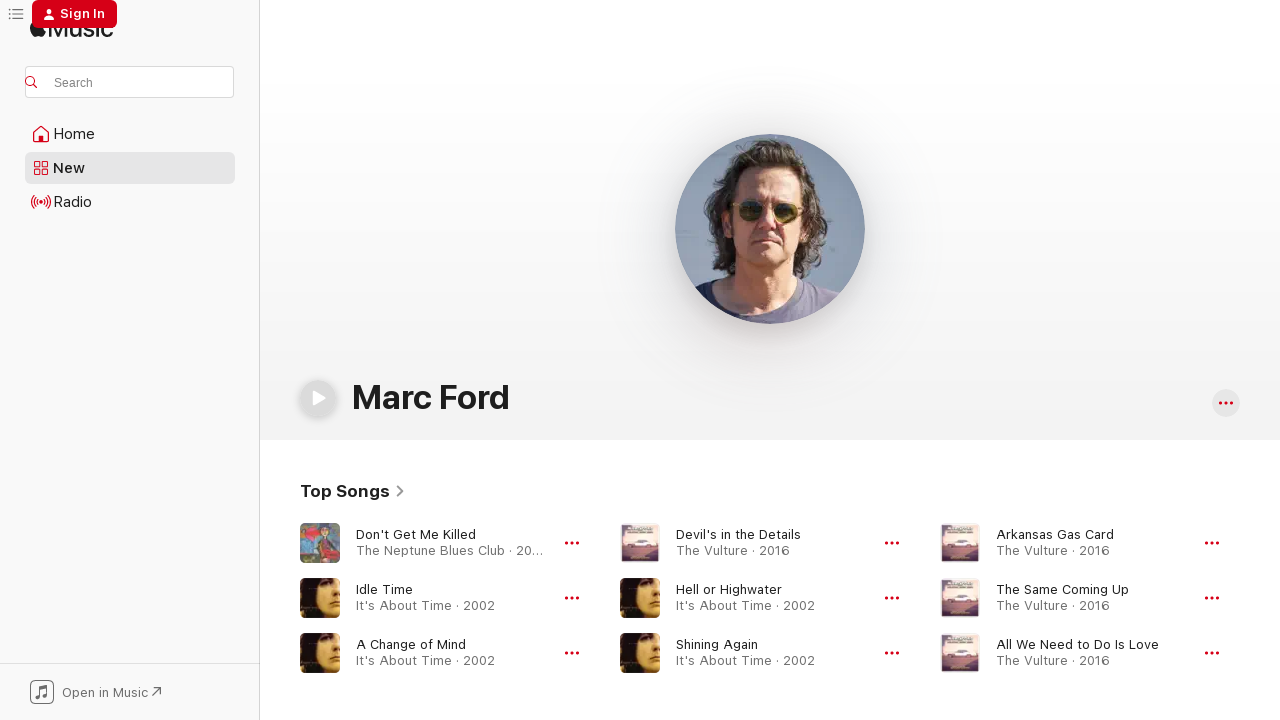

--- FILE ---
content_type: text/html
request_url: https://music.apple.com/us/artist/marc-ford/3382737?uo=4
body_size: 31144
content:
<!DOCTYPE html>
<html dir="ltr" lang="en-US">
    <head>
        <!-- prettier-ignore -->
        <meta charset="utf-8">
        <!-- prettier-ignore -->
        <meta http-equiv="X-UA-Compatible" content="IE=edge">
        <!-- prettier-ignore -->
        <meta
            name="viewport"
            content="width=device-width,initial-scale=1,interactive-widget=resizes-content"
        >
        <!-- prettier-ignore -->
        <meta name="applicable-device" content="pc,mobile">
        <!-- prettier-ignore -->
        <meta name="referrer" content="strict-origin">
        <!-- prettier-ignore -->
        <link
            rel="apple-touch-icon"
            sizes="180x180"
            href="/assets/favicon/favicon-180.png"
        >
        <!-- prettier-ignore -->
        <link
            rel="icon"
            type="image/png"
            sizes="32x32"
            href="/assets/favicon/favicon-32.png"
        >
        <!-- prettier-ignore -->
        <link
            rel="icon"
            type="image/png"
            sizes="16x16"
            href="/assets/favicon/favicon-16.png"
        >
        <!-- prettier-ignore -->
        <link
            rel="mask-icon"
            href="/assets/favicon/favicon.svg"
            color="#fa233b"
        >
        <!-- prettier-ignore -->
        <link rel="manifest" href="/manifest.json">

        <title>‎Marc Ford - Apple Music</title><!-- HEAD_svelte-1cypuwr_START --><link rel="preconnect" href="//www.apple.com/wss/fonts" crossorigin="anonymous"><link rel="stylesheet" href="//www.apple.com/wss/fonts?families=SF+Pro,v4%7CSF+Pro+Icons,v1&amp;display=swap" type="text/css" referrerpolicy="strict-origin-when-cross-origin"><!-- HEAD_svelte-1cypuwr_END --><!-- HEAD_svelte-eg3hvx_START -->    <meta name="description" content="Listen to music by Marc Ford on Apple Music. Find top songs and albums by Marc Ford including Don't Get Me Killed, Idle Time and more."> <meta name="keywords" content="listen, Marc Ford, music, songs, Rock, apple music"> <link rel="canonical" href="https://music.apple.com/us/artist/marc-ford/3382737">     <meta name="al:ios:app_store_id" content="1108187390"> <meta name="al:ios:app_name" content="Apple Music"> <meta name="apple:content_id" content="3382737"> <meta name="apple:title" content="Marc Ford"> <meta name="apple:description" content="Listen to music by Marc Ford on Apple Music. Find top songs and albums by Marc Ford including Don't Get Me Killed, Idle Time and more.">   <meta property="og:title" content="Marc Ford on Apple Music"> <meta property="og:description" content="Listen to music by Marc Ford on Apple Music."> <meta property="og:site_name" content="Apple Music - Web Player"> <meta property="og:url" content="https://music.apple.com/us/artist/marc-ford/3382737"> <meta property="og:image" content="https://is1-ssl.mzstatic.com/image/thumb/Music123/v4/b9/9b/e4/b99be490-18e2-3b8b-3bc4-23be43a7bd14/pr_source.png/1200x630cw.png"> <meta property="og:image:secure_url" content="https://is1-ssl.mzstatic.com/image/thumb/Music123/v4/b9/9b/e4/b99be490-18e2-3b8b-3bc4-23be43a7bd14/pr_source.png/1200x630cw.png"> <meta property="og:image:alt" content="Marc Ford on Apple Music"> <meta property="og:image:width" content="1200"> <meta property="og:image:height" content="630"> <meta property="og:image:type" content="image/png"> <meta property="og:type" content="music.musician"> <meta property="og:locale" content="en_US">        <meta name="twitter:title" content="Marc Ford on Apple Music"> <meta name="twitter:description" content="Listen to music by Marc Ford on Apple Music."> <meta name="twitter:site" content="@AppleMusic"> <meta name="twitter:image" content="https://is1-ssl.mzstatic.com/image/thumb/Music123/v4/b9/9b/e4/b99be490-18e2-3b8b-3bc4-23be43a7bd14/pr_source.png/1200x630cw.png"> <meta name="twitter:image:alt" content="Marc Ford on Apple Music"> <meta name="twitter:card" content="summary_large_image">       <!-- HTML_TAG_START -->
                <script id=schema:music-group type="application/ld+json">
                    {"@context":"http://schema.org","@type":"MusicGroup","name":"Marc Ford","description":"Although he has been performing as a solo artist since the late '90s, guitarist/singer Marc Ford is best known for his contributions to the famous roots rock/hard rock/rock & roll band the Black Crowes. The Los Angeles native, however, was not an original member of the Black Crowes, who were together eight years before he joined. Formed by brothers Chris and Rich Robinson in Atlanta in 1984, the Black Crowes had sold millions of albums by the time they officially hired Ford to replace guitarist Jeff Cease in 1992 -- and even though Ford wasn't a major name in the music world during his pre-Crowes years, he did have some noteworthy things on his résumé.\r\nBorn in Los Angeles on April 13, 1966, Ford was in his early twenties when he formed the L.A.-based power trio Burning Tree with bassist Mark \"Muddy\" Dutton and drummer Doni Gray in the late 1980s; greatly influenced by the Jimi Hendrix Experience, Blue Cheer, and Cream (among others), Burning Tree favored a psychedelic hard rock sound that was reminiscent of the late '60s. Burning Tree, for which Ford sang lead and played guitar, were not well known, but they did record a self-titled album for Epic/Sony in 1990 before breaking up. Burning Tree, in fact, opened for the Black Crowes on some shows in 1990, which was also the year in which producer Rick Rubin released the Black Crowes' triple platinum debut album, Shake Your Money Maker, on his label American Recordings (Def American at the time). Joining the Black Crowes in 1992 greatly increased Ford's visibility, and he remained with the band until the Robinson brothers fired him in 1997. The reason they gave for firing Ford was his extensive drug use; Ford has acknowledged that he had a severe drug problem at the time, and he went into rehab the year he was fired.\r\nFord pursued a solo career after his departure from the Black Crowes, offering his first solo album, It's About Time, in 2002 -- and while his role in the Black Crowes was primarily that of a guitarist, he both sang lead and played guitar as a solo act. In 2005, Black Crowes fans were delighted when the band (which had gone on hiatus in 2002) reunited and the Robinson brothers employed Ford in an extensive reunion tour that included some summer shows with Tom Petty & the Heartbreakers. But in 2006, Ford announced that he was leaving the Black Crowes -- only this time, it seemed that he quit rather than being fired. The specific reasons for Ford's departure remain unclear, although a bio on his website states that \"Ford realized that his newly found sobriety, an issue for the guitarist his entire career, was slowly being jeopardized by the incessant touring.\" Not long after leaving the Black Crowes, Ford was reunited with Dutton and Gray for some Burning Tree reunion gigs in Hollywood. Ford's solo career continued with Weary and Wired in 2007 and The Neptune Blues Club in 2008. \r\nFord spent 2009 playing with Booker T. Jones, but he also launched a solo site to showcases his individual career. A fourth album called Fuzz Machine appeared in 2010 and, after spending a few years producing -- he worked on records by Ryan Bingham, Jonny Burke, and Phantom Limb -- he returned with Holy Ghost in the spring of 2014. ~ Alex Henderson","image":"https://is1-ssl.mzstatic.com/image/thumb/Music123/v4/b9/9b/e4/b99be490-18e2-3b8b-3bc4-23be43a7bd14/pr_source.png/486x486bb.png","genre":["Rock"],"tracks":[{"@type":"MusicRecording","name":"Don't Get Me Killed","duration":"PT5M50S","url":"https://music.apple.com/us/song/dont-get-me-killed/1049104696","offers":{"@type":"Offer","category":"free","price":0},"audio":{"@type":"AudioObject","potentialAction":{"@type":"ListenAction","expectsAcceptanceOf":{"@type":"Offer","category":"free"},"target":{"@type":"EntryPoint","actionPlatform":"https://music.apple.com/us/song/dont-get-me-killed/1049104696"}},"name":"Don't Get Me Killed","contentUrl":"https://audio-ssl.itunes.apple.com/itunes-assets/AudioPreview125/v4/0b/cc/27/0bcc27ff-b0a4-68db-b8a4-9122bb474fc6/mzaf_13116762734785581229.plus.aac.ep.m4a","duration":"PT5M50S","uploadDate":"2008-09-23","thumbnailUrl":"https://is1-ssl.mzstatic.com/image/thumb/Music32/v4/f3/f5/87/f3f587a3-8393-cef4-0860-a656006a87e8/mzm.eorluwjv.jpg/1200x630cw.png"}},{"@type":"MusicRecording","name":"Idle Time","duration":"PT4M25S","url":"https://music.apple.com/us/song/idle-time/160729149","offers":{"@type":"Offer","category":"free","price":0},"audio":{"@type":"AudioObject","potentialAction":{"@type":"ListenAction","expectsAcceptanceOf":{"@type":"Offer","category":"free"},"target":{"@type":"EntryPoint","actionPlatform":"https://music.apple.com/us/song/idle-time/160729149"}},"name":"Idle Time","contentUrl":"https://audio-ssl.itunes.apple.com/itunes-assets/AudioPreview125/v4/65/21/66/652166b0-e4ec-43bb-5cb2-dd617bfa29bb/mzaf_5258694371573485685.plus.aac.ep.m4a","duration":"PT4M25S","uploadDate":"2002-06-01","thumbnailUrl":"https://is1-ssl.mzstatic.com/image/thumb/Music/6f/8d/1a/mzi.xjoupezr.jpg/1200x630cw.png"}},{"@type":"MusicRecording","name":"A Change of Mind","duration":"PT4M39S","url":"https://music.apple.com/us/song/a-change-of-mind/160729033","offers":{"@type":"Offer","category":"free","price":0},"audio":{"@type":"AudioObject","potentialAction":{"@type":"ListenAction","expectsAcceptanceOf":{"@type":"Offer","category":"free"},"target":{"@type":"EntryPoint","actionPlatform":"https://music.apple.com/us/song/a-change-of-mind/160729033"}},"name":"A Change of Mind","contentUrl":"https://audio-ssl.itunes.apple.com/itunes-assets/AudioPreview115/v4/72/26/36/72263678-6eb9-196e-f1f5-5b43fbedbd5c/mzaf_2464831415498926747.plus.aac.ep.m4a","duration":"PT4M39S","uploadDate":"2002-06-01","thumbnailUrl":"https://is1-ssl.mzstatic.com/image/thumb/Music/6f/8d/1a/mzi.xjoupezr.jpg/1200x630cw.png"}},{"@type":"MusicRecording","name":"Devil's in the Details","duration":"PT3M42S","url":"https://music.apple.com/us/song/devils-in-the-details/1149016396","offers":{"@type":"Offer","category":"free","price":0},"audio":{"@type":"AudioObject","potentialAction":{"@type":"ListenAction","expectsAcceptanceOf":{"@type":"Offer","category":"free"},"target":{"@type":"EntryPoint","actionPlatform":"https://music.apple.com/us/song/devils-in-the-details/1149016396"}},"name":"Devil's in the Details","contentUrl":"https://audio-ssl.itunes.apple.com/itunes-assets/AudioPreview115/v4/dc/a5/01/dca50153-15dc-1dee-d405-38a6301522c4/mzaf_8659591613198799116.plus.aac.ep.m4a","duration":"PT3M42S","uploadDate":"2016-10-14","thumbnailUrl":"https://is1-ssl.mzstatic.com/image/thumb/Music71/v4/72/32/bd/7232bdda-d768-824b-9383-9a1aa538a26d/724101988523.jpg/1200x630cw.png"}},{"@type":"MusicRecording","name":"Hell or Highwater","duration":"PT4M30S","url":"https://music.apple.com/us/song/hell-or-highwater/160728876","offers":{"@type":"Offer","category":"free","price":0},"audio":{"@type":"AudioObject","potentialAction":{"@type":"ListenAction","expectsAcceptanceOf":{"@type":"Offer","category":"free"},"target":{"@type":"EntryPoint","actionPlatform":"https://music.apple.com/us/song/hell-or-highwater/160728876"}},"name":"Hell or Highwater","contentUrl":"https://audio-ssl.itunes.apple.com/itunes-assets/AudioPreview125/v4/a0/45/e3/a045e322-4ac0-6417-8c5f-4a762fcb5b8b/mzaf_16144518758213337105.plus.aac.ep.m4a","duration":"PT4M30S","uploadDate":"2002-06-01","thumbnailUrl":"https://is1-ssl.mzstatic.com/image/thumb/Music/6f/8d/1a/mzi.xjoupezr.jpg/1200x630cw.png"}},{"@type":"MusicRecording","name":"Shining Again","duration":"PT4M40S","url":"https://music.apple.com/us/song/shining-again/160729325","offers":{"@type":"Offer","category":"free","price":0},"audio":{"@type":"AudioObject","potentialAction":{"@type":"ListenAction","expectsAcceptanceOf":{"@type":"Offer","category":"free"},"target":{"@type":"EntryPoint","actionPlatform":"https://music.apple.com/us/song/shining-again/160729325"}},"name":"Shining Again","contentUrl":"https://audio-ssl.itunes.apple.com/itunes-assets/AudioPreview125/v4/40/43/fb/4043fbb2-b29b-5706-44ba-29ca4adb9b00/mzaf_13772056516677795496.plus.aac.ep.m4a","duration":"PT4M40S","uploadDate":"2002-06-01","thumbnailUrl":"https://is1-ssl.mzstatic.com/image/thumb/Music/6f/8d/1a/mzi.xjoupezr.jpg/1200x630cw.png"}},{"@type":"MusicRecording","name":"Arkansas Gas Card","duration":"PT4M45S","url":"https://music.apple.com/us/song/arkansas-gas-card/1149016410","offers":{"@type":"Offer","category":"free","price":0},"audio":{"@type":"AudioObject","potentialAction":{"@type":"ListenAction","expectsAcceptanceOf":{"@type":"Offer","category":"free"},"target":{"@type":"EntryPoint","actionPlatform":"https://music.apple.com/us/song/arkansas-gas-card/1149016410"}},"name":"Arkansas Gas Card","contentUrl":"https://audio-ssl.itunes.apple.com/itunes-assets/AudioPreview115/v4/1a/80/8b/1a808bcd-6461-6ec8-5098-cdfc82e96a17/mzaf_10052304135665504078.plus.aac.ep.m4a","duration":"PT4M45S","uploadDate":"2016-10-14","thumbnailUrl":"https://is1-ssl.mzstatic.com/image/thumb/Music71/v4/72/32/bd/7232bdda-d768-824b-9383-9a1aa538a26d/724101988523.jpg/1200x630cw.png"}},{"@type":"MusicRecording","name":"The Same Coming Up","duration":"PT1M50S","url":"https://music.apple.com/us/song/the-same-coming-up/1149016401","offers":{"@type":"Offer","category":"free","price":0},"audio":{"@type":"AudioObject","potentialAction":{"@type":"ListenAction","expectsAcceptanceOf":{"@type":"Offer","category":"free"},"target":{"@type":"EntryPoint","actionPlatform":"https://music.apple.com/us/song/the-same-coming-up/1149016401"}},"name":"The Same Coming Up","contentUrl":"https://audio-ssl.itunes.apple.com/itunes-assets/AudioPreview125/v4/29/30/a2/2930a233-4a1d-af5a-a6df-1f6b6a331b98/mzaf_2987256223212051627.plus.aac.p.m4a","duration":"PT1M50S","uploadDate":"2016-10-14","thumbnailUrl":"https://is1-ssl.mzstatic.com/image/thumb/Music71/v4/72/32/bd/7232bdda-d768-824b-9383-9a1aa538a26d/724101988523.jpg/1200x630cw.png"}},{"@type":"MusicRecording","name":"All We Need to Do Is Love","duration":"PT4M30S","url":"https://music.apple.com/us/song/all-we-need-to-do-is-love/1149016403","offers":{"@type":"Offer","category":"free","price":0},"audio":{"@type":"AudioObject","potentialAction":{"@type":"ListenAction","expectsAcceptanceOf":{"@type":"Offer","category":"free"},"target":{"@type":"EntryPoint","actionPlatform":"https://music.apple.com/us/song/all-we-need-to-do-is-love/1149016403"}},"name":"All We Need to Do Is Love","contentUrl":"https://audio-ssl.itunes.apple.com/itunes-assets/AudioPreview125/v4/22/5e/4f/225e4fdd-1495-2128-e50f-58648ba75a80/mzaf_4056538350299443104.plus.aac.ep.m4a","duration":"PT4M30S","uploadDate":"2016-10-14","thumbnailUrl":"https://is1-ssl.mzstatic.com/image/thumb/Music71/v4/72/32/bd/7232bdda-d768-824b-9383-9a1aa538a26d/724101988523.jpg/1200x630cw.png"}},{"@type":"MusicRecording","name":"Deep Water","duration":"PT3M35S","url":"https://music.apple.com/us/song/deep-water/1149016669","offers":{"@type":"Offer","category":"free","price":0},"audio":{"@type":"AudioObject","potentialAction":{"@type":"ListenAction","expectsAcceptanceOf":{"@type":"Offer","category":"free"},"target":{"@type":"EntryPoint","actionPlatform":"https://music.apple.com/us/song/deep-water/1149016669"}},"name":"Deep Water","contentUrl":"https://audio-ssl.itunes.apple.com/itunes-assets/AudioPreview125/v4/03/81/f8/0381f8d8-6938-9b1c-32f2-3017b279c366/mzaf_7599197648221746625.plus.aac.ep.m4a","duration":"PT3M35S","uploadDate":"2016-10-14","thumbnailUrl":"https://is1-ssl.mzstatic.com/image/thumb/Music71/v4/72/32/bd/7232bdda-d768-824b-9383-9a1aa538a26d/724101988523.jpg/1200x630cw.png"}},{"@type":"MusicRecording","name":"Cry, Moan & Wail","duration":"PT4M23S","url":"https://music.apple.com/us/song/cry-moan-wail/160729229","offers":{"@type":"Offer","category":"free","price":0},"audio":{"@type":"AudioObject","potentialAction":{"@type":"ListenAction","expectsAcceptanceOf":{"@type":"Offer","category":"free"},"target":{"@type":"EntryPoint","actionPlatform":"https://music.apple.com/us/song/cry-moan-wail/160729229"}},"name":"Cry, Moan & Wail","contentUrl":"https://audio-ssl.itunes.apple.com/itunes-assets/AudioPreview115/v4/54/d3/55/54d355d5-00f3-b333-35e3-6feb832ee099/mzaf_356542490573995269.plus.aac.ep.m4a","duration":"PT4M23S","uploadDate":"2002-06-01","thumbnailUrl":"https://is1-ssl.mzstatic.com/image/thumb/Music/6f/8d/1a/mzi.xjoupezr.jpg/1200x630cw.png"}},{"@type":"MusicRecording","name":"Ghetto Is Everywhere","duration":"PT3M54S","url":"https://music.apple.com/us/song/ghetto-is-everywhere/1149016720","offers":{"@type":"Offer","category":"free","price":0},"audio":{"@type":"AudioObject","potentialAction":{"@type":"ListenAction","expectsAcceptanceOf":{"@type":"Offer","category":"free"},"target":{"@type":"EntryPoint","actionPlatform":"https://music.apple.com/us/song/ghetto-is-everywhere/1149016720"}},"name":"Ghetto Is Everywhere","contentUrl":"https://audio-ssl.itunes.apple.com/itunes-assets/AudioPreview125/v4/b8/a1/fa/b8a1fa0d-0626-2129-429c-8f57ebc912b0/mzaf_7408757507735975480.plus.aac.ep.m4a","duration":"PT3M54S","uploadDate":"2016-10-14","thumbnailUrl":"https://is1-ssl.mzstatic.com/image/thumb/Music71/v4/72/32/bd/7232bdda-d768-824b-9383-9a1aa538a26d/724101988523.jpg/1200x630cw.png"}},{"@type":"MusicRecording","name":"Thanksgiving Song (feat. Marc Ford)","duration":"PT4M39S","url":"https://music.apple.com/us/song/thanksgiving-song-feat-marc-ford/1672858247","offers":{"@type":"Offer","category":"free","price":0},"audio":{"@type":"AudioObject","potentialAction":{"@type":"ListenAction","expectsAcceptanceOf":{"@type":"Offer","category":"free"},"target":{"@type":"EntryPoint","actionPlatform":"https://music.apple.com/us/song/thanksgiving-song-feat-marc-ford/1672858247"}},"name":"Thanksgiving Song (feat. Marc Ford)","contentUrl":"https://audio-ssl.itunes.apple.com/itunes-assets/AudioPreview126/v4/c1/e4/ba/c1e4ba50-3d80-7fc7-14d2-43ee863d5668/mzaf_11558647491719262613.plus.aac.ep.m4a","duration":"PT4M39S","uploadDate":"2022-05-27","thumbnailUrl":"https://is1-ssl.mzstatic.com/image/thumb/Music126/v4/4a/a3/12/4aa31267-3a49-5a64-0931-5e071f099a11/5330.jpg/1200x630cw.png"}},{"@type":"MusicRecording","name":"Lookout Joe","duration":"PT3M42S","url":"https://music.apple.com/us/song/lookout-joe/1711262644","offers":{"@type":"Offer","category":"free","price":0},"audio":{"@type":"AudioObject","potentialAction":{"@type":"ListenAction","expectsAcceptanceOf":{"@type":"Offer","category":"free"},"target":{"@type":"EntryPoint","actionPlatform":"https://music.apple.com/us/song/lookout-joe/1711262644"}},"name":"Lookout Joe","contentUrl":"https://audio-ssl.itunes.apple.com/itunes-assets/AudioPreview116/v4/03/8e/1b/038e1bb3-2ae5-42c5-0b2b-f53df82f39df/mzaf_17978135547404728771.plus.aac.ep.m4a","duration":"PT3M42S","uploadDate":"2023-02-16","thumbnailUrl":"https://is1-ssl.mzstatic.com/image/thumb/Music116/v4/cf/b4/75/cfb475ed-3eb0-0c0c-c5a2-d7374c29f3f4/artwork.jpg/1200x630cw.png"}},{"@type":"MusicRecording","name":"The Vulture","duration":"PT4M9S","url":"https://music.apple.com/us/song/the-vulture/1149016408","offers":{"@type":"Offer","category":"free","price":0},"audio":{"@type":"AudioObject","potentialAction":{"@type":"ListenAction","expectsAcceptanceOf":{"@type":"Offer","category":"free"},"target":{"@type":"EntryPoint","actionPlatform":"https://music.apple.com/us/song/the-vulture/1149016408"}},"name":"The Vulture","contentUrl":"https://audio-ssl.itunes.apple.com/itunes-assets/AudioPreview125/v4/af/01/bb/af01bb65-8ca6-be77-6e14-3cc454806d88/mzaf_6979546697743599733.plus.aac.ep.m4a","duration":"PT4M9S","uploadDate":"2016-10-14","thumbnailUrl":"https://is1-ssl.mzstatic.com/image/thumb/Music71/v4/72/32/bd/7232bdda-d768-824b-9383-9a1aa538a26d/724101988523.jpg/1200x630cw.png"}},{"@type":"MusicRecording","name":"Darlin' I've Been Dreamin'","duration":"PT2M30S","url":"https://music.apple.com/us/song/darlin-ive-been-dreamin/160729783","offers":{"@type":"Offer","category":"free","price":0},"audio":{"@type":"AudioObject","potentialAction":{"@type":"ListenAction","expectsAcceptanceOf":{"@type":"Offer","category":"free"},"target":{"@type":"EntryPoint","actionPlatform":"https://music.apple.com/us/song/darlin-ive-been-dreamin/160729783"}},"name":"Darlin' I've Been Dreamin'","contentUrl":"https://audio-ssl.itunes.apple.com/itunes-assets/AudioPreview115/v4/f1/2c/bf/f12cbf15-0405-18aa-2a3c-cbf95fc945ee/mzaf_10278530237880629421.plus.aac.ep.m4a","duration":"PT2M30S","uploadDate":"2002-06-01","thumbnailUrl":"https://is1-ssl.mzstatic.com/image/thumb/Music/6f/8d/1a/mzi.xjoupezr.jpg/1200x630cw.png"}},{"@type":"MusicRecording","name":"Smoke Signals","duration":"PT8M25S","url":"https://music.apple.com/us/song/smoke-signals/1049157027","offers":{"@type":"Offer","category":"free","price":0},"audio":{"@type":"AudioObject","potentialAction":{"@type":"ListenAction","expectsAcceptanceOf":{"@type":"Offer","category":"free"},"target":{"@type":"EntryPoint","actionPlatform":"https://music.apple.com/us/song/smoke-signals/1049157027"}},"name":"Smoke Signals","contentUrl":"https://audio-ssl.itunes.apple.com/itunes-assets/AudioPreview125/v4/71/cb/a9/71cba9ad-2c89-f242-3198-44db435b9cca/mzaf_790307075127858902.plus.aac.ep.m4a","duration":"PT8M25S","uploadDate":"2007-03-13","thumbnailUrl":"https://is1-ssl.mzstatic.com/image/thumb/Music6/v4/42/6c/73/426c73df-6e0c-3b64-6f22-c66ab2db24c5/889845567448.jpg/1200x630cw.png"}},{"@type":"MusicRecording","name":"Last Time Around Again","duration":"PT4M10S","url":"https://music.apple.com/us/song/last-time-around-again/1049104697","offers":{"@type":"Offer","category":"free","price":0},"audio":{"@type":"AudioObject","potentialAction":{"@type":"ListenAction","expectsAcceptanceOf":{"@type":"Offer","category":"free"},"target":{"@type":"EntryPoint","actionPlatform":"https://music.apple.com/us/song/last-time-around-again/1049104697"}},"name":"Last Time Around Again","contentUrl":"https://audio-ssl.itunes.apple.com/itunes-assets/AudioPreview125/v4/ad/4a/ac/ad4aac2c-06d6-0399-5e63-533cc2f92709/mzaf_829898031692629898.plus.aac.ep.m4a","duration":"PT4M10S","uploadDate":"2008-09-23","thumbnailUrl":"https://is1-ssl.mzstatic.com/image/thumb/Music32/v4/f3/f5/87/f3f587a3-8393-cef4-0860-a656006a87e8/mzm.eorluwjv.jpg/1200x630cw.png"}},{"@type":"MusicRecording","name":"Girl of Mine","duration":"PT2M31S","url":"https://music.apple.com/us/song/girl-of-mine/1149016724","offers":{"@type":"Offer","category":"free","price":0},"audio":{"@type":"AudioObject","potentialAction":{"@type":"ListenAction","expectsAcceptanceOf":{"@type":"Offer","category":"free"},"target":{"@type":"EntryPoint","actionPlatform":"https://music.apple.com/us/song/girl-of-mine/1149016724"}},"name":"Girl of Mine","contentUrl":"https://audio-ssl.itunes.apple.com/itunes-assets/AudioPreview115/v4/c2/88/32/c288320b-4508-dfd6-8e4a-11e3b4f9e8ec/mzaf_9101646156212304991.plus.aac.ep.m4a","duration":"PT2M31S","uploadDate":"2016-10-14","thumbnailUrl":"https://is1-ssl.mzstatic.com/image/thumb/Music71/v4/72/32/bd/7232bdda-d768-824b-9383-9a1aa538a26d/724101988523.jpg/1200x630cw.png"}},{"@type":"MusicRecording","name":"Medicine Time","duration":"PT4M3S","url":"https://music.apple.com/us/song/medicine-time/1049157035","offers":{"@type":"Offer","category":"free","price":0},"audio":{"@type":"AudioObject","potentialAction":{"@type":"ListenAction","expectsAcceptanceOf":{"@type":"Offer","category":"free"},"target":{"@type":"EntryPoint","actionPlatform":"https://music.apple.com/us/song/medicine-time/1049157035"}},"name":"Medicine Time","contentUrl":"https://audio-ssl.itunes.apple.com/itunes-assets/AudioPreview115/v4/da/cd/d9/dacdd9bf-f433-25cd-ca10-cea70c91e55e/mzaf_1064708974530886768.plus.aac.ep.m4a","duration":"PT4M3S","uploadDate":"2007-03-13","thumbnailUrl":"https://is1-ssl.mzstatic.com/image/thumb/Music6/v4/42/6c/73/426c73df-6e0c-3b64-6f22-c66ab2db24c5/889845567448.jpg/1200x630cw.png"}},{"@type":"MusicRecording","name":"Pay for My Mistakes","duration":"PT6M47S","url":"https://music.apple.com/us/song/pay-for-my-mistakes/1049104702","offers":{"@type":"Offer","category":"free","price":0},"audio":{"@type":"AudioObject","potentialAction":{"@type":"ListenAction","expectsAcceptanceOf":{"@type":"Offer","category":"free"},"target":{"@type":"EntryPoint","actionPlatform":"https://music.apple.com/us/song/pay-for-my-mistakes/1049104702"}},"name":"Pay for My Mistakes","contentUrl":"https://audio-ssl.itunes.apple.com/itunes-assets/AudioPreview115/v4/ce/d8/e9/ced8e967-fd58-706e-64ed-ac752a612c2e/mzaf_6542407174707938689.plus.aac.ep.m4a","duration":"PT6M47S","uploadDate":"2008-09-23","thumbnailUrl":"https://is1-ssl.mzstatic.com/image/thumb/Music32/v4/f3/f5/87/f3f587a3-8393-cef4-0860-a656006a87e8/mzm.eorluwjv.jpg/1200x630cw.png"}},{"@type":"MusicRecording","name":"California","duration":"PT3M28S","url":"https://music.apple.com/us/song/california/160729719","offers":{"@type":"Offer","category":"free","price":0},"audio":{"@type":"AudioObject","potentialAction":{"@type":"ListenAction","expectsAcceptanceOf":{"@type":"Offer","category":"free"},"target":{"@type":"EntryPoint","actionPlatform":"https://music.apple.com/us/song/california/160729719"}},"name":"California","contentUrl":"https://audio-ssl.itunes.apple.com/itunes-assets/AudioPreview125/v4/6b/ea/3f/6bea3fc4-cade-2f95-f626-fc6c19b3e420/mzaf_4932691516330833561.plus.aac.ep.m4a","duration":"PT3M28S","uploadDate":"2002-06-01","thumbnailUrl":"https://is1-ssl.mzstatic.com/image/thumb/Music/6f/8d/1a/mzi.xjoupezr.jpg/1200x630cw.png"}},{"@type":"MusicRecording","name":"You're the One","duration":"PT3M43S","url":"https://music.apple.com/us/song/youre-the-one/1498166941","offers":{"@type":"Offer","category":"free","price":0},"audio":{"@type":"AudioObject","potentialAction":{"@type":"ListenAction","expectsAcceptanceOf":{"@type":"Offer","category":"free"},"target":{"@type":"EntryPoint","actionPlatform":"https://music.apple.com/us/song/youre-the-one/1498166941"}},"name":"You're the One","contentUrl":"https://audio-ssl.itunes.apple.com/itunes-assets/AudioPreview115/v4/94/d4/b1/94d4b1ac-42af-45bc-847e-bbb29b2b0e8f/mzaf_16329470657441913669.plus.aac.ep.m4a","duration":"PT3M43S","uploadDate":"2020-03-06","thumbnailUrl":"https://is1-ssl.mzstatic.com/image/thumb/Music123/v4/18/8a/05/188a0552-3cd1-069e-a46c-85aa59fb6897/194660709097.jpg/1200x630cw.png"}},{"@type":"MusicRecording","name":"Smilin'","duration":"PT8M30S","url":"https://music.apple.com/us/song/smilin/1049104710","offers":{"@type":"Offer","category":"free","price":0},"audio":{"@type":"AudioObject","potentialAction":{"@type":"ListenAction","expectsAcceptanceOf":{"@type":"Offer","category":"free"},"target":{"@type":"EntryPoint","actionPlatform":"https://music.apple.com/us/song/smilin/1049104710"}},"name":"Smilin'","contentUrl":"https://audio-ssl.itunes.apple.com/itunes-assets/AudioPreview125/v4/71/61/5e/71615e36-8114-4924-bf7c-9b78838381b7/mzaf_13799757576356257157.plus.aac.ep.m4a","duration":"PT8M30S","uploadDate":"2008-09-23","thumbnailUrl":"https://is1-ssl.mzstatic.com/image/thumb/Music32/v4/f3/f5/87/f3f587a3-8393-cef4-0860-a656006a87e8/mzm.eorluwjv.jpg/1200x630cw.png"}}],"albums":[{"@type":"MusicAlbum","image":"https://is1-ssl.mzstatic.com/image/thumb/Music123/v4/18/8a/05/188a0552-3cd1-069e-a46c-85aa59fb6897/194660709097.jpg/486x486bb.png","url":"https://music.apple.com/us/album/fuzz-machine/1498166933","name":"Fuzz Machine","byArtist":{"@type":"MusicGroup","url":"https://music.apple.com/us/artist/marc-ford/3382737","name":"Marc Ford"}},{"@type":"MusicAlbum","image":"https://is1-ssl.mzstatic.com/image/thumb/Music71/v4/72/32/bd/7232bdda-d768-824b-9383-9a1aa538a26d/724101988523.jpg/486x486bb.png","url":"https://music.apple.com/us/album/the-vulture/1149016281","name":"The Vulture","byArtist":{"@type":"MusicGroup","url":"https://music.apple.com/us/artist/marc-ford/3382737","name":"Marc Ford"}},{"@type":"MusicAlbum","image":"https://is1-ssl.mzstatic.com/image/thumb/Music113/v4/c8/3f/41/c83f41f8-6d3d-ef58-cc3d-8053029d2ea6/5037300033976.png/486x486bb.png","url":"https://music.apple.com/us/album/holy-ghost/1456290851","name":"Holy Ghost","byArtist":{"@type":"MusicGroup","url":"https://music.apple.com/us/artist/marc-ford/3382737","name":"Marc Ford"}},{"@type":"MusicAlbum","image":"https://is1-ssl.mzstatic.com/image/thumb/Music32/v4/f3/f5/87/f3f587a3-8393-cef4-0860-a656006a87e8/mzm.eorluwjv.jpg/486x486bb.png","url":"https://music.apple.com/us/album/the-neptune-blues-club/1049104474","name":"The Neptune Blues Club","byArtist":{"@type":"MusicGroup","url":"https://music.apple.com/us/artist/marc-ford/3382737","name":"Marc Ford"}},{"@type":"MusicAlbum","image":"https://is1-ssl.mzstatic.com/image/thumb/Music6/v4/42/6c/73/426c73df-6e0c-3b64-6f22-c66ab2db24c5/889845567448.jpg/486x486bb.png","url":"https://music.apple.com/us/album/weary-and-wired/1049156795","name":"Weary and Wired","byArtist":{"@type":"MusicGroup","url":"https://music.apple.com/us/artist/marc-ford/3382737","name":"Marc Ford"}},{"@type":"MusicAlbum","image":"https://is1-ssl.mzstatic.com/image/thumb/Music/6f/8d/1a/mzi.xjoupezr.jpg/486x486bb.png","url":"https://music.apple.com/us/album/its-about-time/160728859","name":"It's About Time","byArtist":{"@type":"MusicGroup","url":"https://music.apple.com/us/artist/marc-ford/3382737","name":"Marc Ford"}}],"url":"https://music.apple.com/us/artist/marc-ford/3382737","potentialAction":{"@type":"ListenAction","expectsAcceptanceOf":{"@type":"Offer","category":"free"},"target":{"@type":"EntryPoint","actionPlatform":"https://music.apple.com/us/artist/marc-ford/3382737"}}}
                </script>
                <!-- HTML_TAG_END -->    <!-- HEAD_svelte-eg3hvx_END -->
      <script type="module" crossorigin src="/assets/index~8a6f659a1b.js"></script>
      <link rel="stylesheet" href="/assets/index~99bed3cf08.css">
      <script type="module">import.meta.url;import("_").catch(()=>1);async function* g(){};window.__vite_is_modern_browser=true;</script>
      <script type="module">!function(){if(window.__vite_is_modern_browser)return;console.warn("vite: loading legacy chunks, syntax error above and the same error below should be ignored");var e=document.getElementById("vite-legacy-polyfill"),n=document.createElement("script");n.src=e.src,n.onload=function(){System.import(document.getElementById('vite-legacy-entry').getAttribute('data-src'))},document.body.appendChild(n)}();</script>
    </head>
    <body>
        <script src="/assets/focus-visible/focus-visible.min.js"></script>
        
        <script
            async
            src="/includes/js-cdn/musickit/v3/amp/musickit.js"
        ></script>
        <script
            type="module"
            async
            src="/includes/js-cdn/musickit/v3/components/musickit-components/musickit-components.esm.js"
        ></script>
        <script
            nomodule
            async
            src="/includes/js-cdn/musickit/v3/components/musickit-components/musickit-components.js"
        ></script>
        <svg style="display: none" xmlns="http://www.w3.org/2000/svg">
            <symbol id="play-circle-fill" viewBox="0 0 60 60">
                <path
                    class="icon-circle-fill__circle"
                    fill="var(--iconCircleFillBG, transparent)"
                    d="M30 60c16.411 0 30-13.617 30-30C60 13.588 46.382 0 29.971 0 13.588 0 .001 13.588.001 30c0 16.383 13.617 30 30 30Z"
                />
                <path
                    fill="var(--iconFillArrow, var(--keyColor, black))"
                    d="M24.411 41.853c-1.41.853-3.028.177-3.028-1.294V19.47c0-1.44 1.735-2.058 3.028-1.294l17.265 10.235a1.89 1.89 0 0 1 0 3.265L24.411 41.853Z"
                />
            </symbol>
        </svg>
        <div class="body-container">
              <div class="app-container svelte-t3vj1e" data-testid="app-container">   <div class="header svelte-rjjbqs" data-testid="header"><nav data-testid="navigation" class="navigation svelte-13li0vp"><div class="navigation__header svelte-13li0vp"><div data-testid="logo" class="logo svelte-1o7dz8w"> <a aria-label="Apple Music" role="img" href="https://music.apple.com/us/home" class="svelte-1o7dz8w"><svg height="20" viewBox="0 0 83 20" width="83" xmlns="http://www.w3.org/2000/svg" class="logo" aria-hidden="true"><path d="M34.752 19.746V6.243h-.088l-5.433 13.503h-2.074L21.711 6.243h-.087v13.503h-2.548V1.399h3.235l5.833 14.621h.1l5.82-14.62h3.248v18.347h-2.56zm16.649 0h-2.586v-2.263h-.062c-.725 1.602-2.061 2.504-4.072 2.504-2.86 0-4.61-1.894-4.61-4.958V6.37h2.698v8.125c0 2.034.95 3.127 2.81 3.127 1.95 0 3.124-1.373 3.124-3.458V6.37H51.4v13.376zm7.394-13.618c3.06 0 5.046 1.73 5.134 4.196h-2.536c-.15-1.296-1.087-2.11-2.598-2.11-1.462 0-2.436.724-2.436 1.793 0 .839.6 1.41 2.023 1.741l2.136.496c2.686.636 3.71 1.704 3.71 3.636 0 2.442-2.236 4.12-5.333 4.12-3.285 0-5.26-1.64-5.509-4.183h2.673c.25 1.398 1.187 2.085 2.836 2.085 1.623 0 2.623-.687 2.623-1.78 0-.865-.487-1.373-1.924-1.704l-2.136-.508c-2.498-.585-3.735-1.806-3.735-3.75 0-2.391 2.049-4.032 5.072-4.032zM66.1 2.836c0-.878.7-1.577 1.561-1.577.862 0 1.55.7 1.55 1.577 0 .864-.688 1.576-1.55 1.576a1.573 1.573 0 0 1-1.56-1.576zm.212 3.534h2.698v13.376h-2.698zm14.089 4.603c-.275-1.424-1.324-2.556-3.085-2.556-2.086 0-3.46 1.767-3.46 4.64 0 2.938 1.386 4.642 3.485 4.642 1.66 0 2.748-.928 3.06-2.48H83C82.713 18.067 80.477 20 77.317 20c-3.76 0-6.208-2.62-6.208-6.942 0-4.247 2.448-6.93 6.183-6.93 3.385 0 5.446 2.213 5.683 4.845h-2.573zM10.824 3.189c-.698.834-1.805 1.496-2.913 1.398-.145-1.128.41-2.33 1.036-3.065C9.644.662 10.848.05 11.835 0c.121 1.178-.336 2.33-1.01 3.19zm.999 1.619c.624.049 2.425.244 3.578 1.98-.096.074-2.137 1.272-2.113 3.79.024 3.01 2.593 4.012 2.617 4.037-.024.074-.407 1.419-1.344 2.812-.817 1.224-1.657 2.422-3.002 2.447-1.297.024-1.73-.783-3.218-.783-1.489 0-1.97.758-3.194.807-1.297.048-2.28-1.297-3.097-2.52C.368 14.908-.904 10.408.825 7.375c.84-1.516 2.377-2.47 4.034-2.495 1.273-.023 2.45.857 3.218.857.769 0 2.137-1.027 3.746-.93z"></path></svg></a>   </div> <div class="search-input-wrapper svelte-nrtdem" data-testid="search-input"><div data-testid="amp-search-input" aria-controls="search-suggestions" aria-expanded="false" aria-haspopup="listbox" aria-owns="search-suggestions" class="search-input-container svelte-rg26q6" tabindex="-1" role=""><div class="flex-container svelte-rg26q6"><form id="search-input-form" class="svelte-rg26q6"><svg height="16" width="16" viewBox="0 0 16 16" class="search-svg" aria-hidden="true"><path d="M11.87 10.835c.018.015.035.03.051.047l3.864 3.863a.735.735 0 1 1-1.04 1.04l-3.863-3.864a.744.744 0 0 1-.047-.051 6.667 6.667 0 1 1 1.035-1.035zM6.667 12a5.333 5.333 0 1 0 0-10.667 5.333 5.333 0 0 0 0 10.667z"></path></svg> <input aria-autocomplete="list" aria-multiline="false" aria-controls="search-suggestions" aria-label="Search" placeholder="Search" spellcheck="false" autocomplete="off" autocorrect="off" autocapitalize="off" type="text" inputmode="search" class="search-input__text-field svelte-rg26q6" data-testid="search-input__text-field"></form> </div> <div data-testid="search-scope-bar"></div>   </div> </div></div> <div data-testid="navigation-content" class="navigation__content svelte-13li0vp" id="navigation" aria-hidden="false"><div class="navigation__scrollable-container svelte-13li0vp"><div data-testid="navigation-items-primary" class="navigation-items navigation-items--primary svelte-ng61m8"> <ul class="navigation-items__list svelte-ng61m8">  <li class="navigation-item navigation-item__home svelte-1a5yt87" aria-selected="false" data-testid="navigation-item"> <a href="https://music.apple.com/us/home" class="navigation-item__link svelte-1a5yt87" role="button" data-testid="home" aria-pressed="false"><div class="navigation-item__content svelte-zhx7t9"> <span class="navigation-item__icon svelte-zhx7t9"> <svg width="24" height="24" viewBox="0 0 24 24" xmlns="http://www.w3.org/2000/svg" aria-hidden="true"><path d="M5.93 20.16a1.94 1.94 0 0 1-1.43-.502c-.334-.335-.502-.794-.502-1.393v-7.142c0-.362.062-.688.177-.953.123-.264.326-.529.6-.75l6.145-5.157c.176-.141.344-.247.52-.318.176-.07.362-.105.564-.105.194 0 .388.035.565.105.176.07.352.177.52.318l6.146 5.158c.273.23.467.476.59.75.124.264.177.59.177.96v7.134c0 .59-.159 1.058-.503 1.393-.335.335-.811.503-1.428.503H5.929Zm12.14-1.172c.221 0 .406-.07.547-.212a.688.688 0 0 0 .22-.511v-7.142c0-.177-.026-.344-.087-.459a.97.97 0 0 0-.265-.353l-6.154-5.149a.756.756 0 0 0-.177-.115.37.37 0 0 0-.15-.035.37.37 0 0 0-.158.035l-.177.115-6.145 5.15a.982.982 0 0 0-.274.352 1.13 1.13 0 0 0-.088.468v7.133c0 .203.08.379.23.511a.744.744 0 0 0 .546.212h12.133Zm-8.323-4.7c0-.176.062-.326.177-.432a.6.6 0 0 1 .423-.159h3.315c.176 0 .326.053.432.16s.159.255.159.431v4.973H9.756v-4.973Z"></path></svg> </span> <span class="navigation-item__label svelte-zhx7t9"> Home </span> </div></a>  </li>  <li class="navigation-item navigation-item__new svelte-1a5yt87" aria-selected="false" data-testid="navigation-item"> <a href="https://music.apple.com/us/new" class="navigation-item__link svelte-1a5yt87" role="button" data-testid="new" aria-pressed="false"><div class="navigation-item__content svelte-zhx7t9"> <span class="navigation-item__icon svelte-zhx7t9"> <svg height="24" viewBox="0 0 24 24" width="24" aria-hidden="true"><path d="M9.92 11.354c.966 0 1.453-.487 1.453-1.49v-3.4c0-1.004-.487-1.483-1.453-1.483H6.452C5.487 4.981 5 5.46 5 6.464v3.4c0 1.003.487 1.49 1.452 1.49zm7.628 0c.965 0 1.452-.487 1.452-1.49v-3.4c0-1.004-.487-1.483-1.452-1.483h-3.46c-.974 0-1.46.479-1.46 1.483v3.4c0 1.003.486 1.49 1.46 1.49zm-7.65-1.073h-3.43c-.266 0-.396-.137-.396-.418v-3.4c0-.273.13-.41.396-.41h3.43c.265 0 .402.137.402.41v3.4c0 .281-.137.418-.403.418zm7.634 0h-3.43c-.273 0-.402-.137-.402-.418v-3.4c0-.273.129-.41.403-.41h3.43c.265 0 .395.137.395.41v3.4c0 .281-.13.418-.396.418zm-7.612 8.7c.966 0 1.453-.48 1.453-1.483v-3.407c0-.996-.487-1.483-1.453-1.483H6.452c-.965 0-1.452.487-1.452 1.483v3.407c0 1.004.487 1.483 1.452 1.483zm7.628 0c.965 0 1.452-.48 1.452-1.483v-3.407c0-.996-.487-1.483-1.452-1.483h-3.46c-.974 0-1.46.487-1.46 1.483v3.407c0 1.004.486 1.483 1.46 1.483zm-7.65-1.072h-3.43c-.266 0-.396-.137-.396-.41v-3.4c0-.282.13-.418.396-.418h3.43c.265 0 .402.136.402.418v3.4c0 .273-.137.41-.403.41zm7.634 0h-3.43c-.273 0-.402-.137-.402-.41v-3.4c0-.282.129-.418.403-.418h3.43c.265 0 .395.136.395.418v3.4c0 .273-.13.41-.396.41z" fill-opacity=".95"></path></svg> </span> <span class="navigation-item__label svelte-zhx7t9"> New </span> </div></a>  </li>  <li class="navigation-item navigation-item__radio svelte-1a5yt87" aria-selected="false" data-testid="navigation-item"> <a href="https://music.apple.com/us/radio" class="navigation-item__link svelte-1a5yt87" role="button" data-testid="radio" aria-pressed="false"><div class="navigation-item__content svelte-zhx7t9"> <span class="navigation-item__icon svelte-zhx7t9"> <svg width="24" height="24" viewBox="0 0 24 24" xmlns="http://www.w3.org/2000/svg" aria-hidden="true"><path d="M19.359 18.57C21.033 16.818 22 14.461 22 11.89s-.967-4.93-2.641-6.68c-.276-.292-.653-.26-.868-.023-.222.246-.176.591.085.868 1.466 1.535 2.272 3.593 2.272 5.835 0 2.241-.806 4.3-2.272 5.835-.261.268-.307.621-.085.86.215.245.592.276.868-.016zm-13.85.014c.222-.238.176-.59-.085-.86-1.474-1.535-2.272-3.593-2.272-5.834 0-2.242.798-4.3 2.272-5.835.261-.277.307-.622.085-.868-.215-.238-.592-.269-.868.023C2.967 6.96 2 9.318 2 11.89s.967 4.929 2.641 6.68c.276.29.653.26.868.014zm1.957-1.873c.223-.253.162-.583-.1-.867-.951-1.068-1.473-2.45-1.473-3.954 0-1.505.522-2.887 1.474-3.954.26-.284.322-.614.1-.876-.23-.26-.622-.26-.891.039-1.175 1.274-1.827 2.963-1.827 4.79 0 1.82.652 3.517 1.827 4.784.269.3.66.307.89.038zm9.958-.038c1.175-1.267 1.827-2.964 1.827-4.783 0-1.828-.652-3.517-1.827-4.791-.269-.3-.66-.3-.89-.039-.23.262-.162.592.092.876.96 1.067 1.481 2.449 1.481 3.954 0 1.504-.522 2.886-1.481 3.954-.254.284-.323.614-.092.867.23.269.621.261.89-.038zm-8.061-1.966c.23-.26.13-.568-.092-.883-.415-.522-.63-1.197-.63-1.934 0-.737.215-1.413.63-1.943.222-.307.322-.614.092-.875s-.653-.261-.906.054a4.385 4.385 0 0 0-.968 2.764 4.38 4.38 0 0 0 .968 2.756c.253.322.675.322.906.061zm6.18-.061a4.38 4.38 0 0 0 .968-2.756 4.385 4.385 0 0 0-.968-2.764c-.253-.315-.675-.315-.906-.054-.23.261-.138.568.092.875.415.53.63 1.206.63 1.943 0 .737-.215 1.412-.63 1.934-.23.315-.322.622-.092.883s.653.261.906-.061zm-3.547-.967c.96 0 1.789-.814 1.789-1.797s-.83-1.789-1.789-1.789c-.96 0-1.781.806-1.781 1.789 0 .983.821 1.797 1.781 1.797z"></path></svg> </span> <span class="navigation-item__label svelte-zhx7t9"> Radio </span> </div></a>  </li>  <li class="navigation-item navigation-item__search svelte-1a5yt87" aria-selected="false" data-testid="navigation-item"> <a href="https://music.apple.com/us/search" class="navigation-item__link svelte-1a5yt87" role="button" data-testid="search" aria-pressed="false"><div class="navigation-item__content svelte-zhx7t9"> <span class="navigation-item__icon svelte-zhx7t9"> <svg height="24" viewBox="0 0 24 24" width="24" aria-hidden="true"><path d="M17.979 18.553c.476 0 .813-.366.813-.835a.807.807 0 0 0-.235-.586l-3.45-3.457a5.61 5.61 0 0 0 1.158-3.413c0-3.098-2.535-5.633-5.633-5.633C7.542 4.63 5 7.156 5 10.262c0 3.098 2.534 5.632 5.632 5.632a5.614 5.614 0 0 0 3.274-1.055l3.472 3.472a.835.835 0 0 0 .6.242zm-7.347-3.875c-2.417 0-4.416-2-4.416-4.416 0-2.417 2-4.417 4.416-4.417 2.417 0 4.417 2 4.417 4.417s-2 4.416-4.417 4.416z" fill-opacity=".95"></path></svg> </span> <span class="navigation-item__label svelte-zhx7t9"> Search </span> </div></a>  </li></ul> </div>   </div> <div class="navigation__native-cta"><div slot="native-cta"><div data-testid="native-cta" class="native-cta svelte-6xh86f  native-cta--authenticated"><button class="native-cta__button svelte-6xh86f" data-testid="native-cta-button"><span class="native-cta__app-icon svelte-6xh86f"><svg width="24" height="24" xmlns="http://www.w3.org/2000/svg" xml:space="preserve" style="fill-rule:evenodd;clip-rule:evenodd;stroke-linejoin:round;stroke-miterlimit:2" viewBox="0 0 24 24" slot="app-icon" aria-hidden="true"><path d="M22.567 1.496C21.448.393 19.956.045 17.293.045H6.566c-2.508 0-4.028.376-5.12 1.465C.344 2.601 0 4.09 0 6.611v10.727c0 2.695.33 4.18 1.432 5.257 1.106 1.103 2.595 1.45 5.275 1.45h10.586c2.663 0 4.169-.347 5.274-1.45C23.656 21.504 24 20.033 24 17.338V6.752c0-2.694-.344-4.179-1.433-5.256Zm.411 4.9v11.299c0 1.898-.338 3.286-1.188 4.137-.851.864-2.256 1.191-4.141 1.191H6.35c-1.884 0-3.303-.341-4.154-1.191-.85-.851-1.174-2.239-1.174-4.137V6.54c0-2.014.324-3.445 1.16-4.295.851-.864 2.312-1.177 4.313-1.177h11.154c1.885 0 3.29.341 4.141 1.191.864.85 1.188 2.239 1.188 4.137Z" style="fill-rule:nonzero"></path><path d="M7.413 19.255c.987 0 2.48-.728 2.48-2.672v-6.385c0-.35.063-.428.378-.494l5.298-1.095c.351-.067.534.025.534.333l.035 4.286c0 .337-.182.586-.53.652l-1.014.228c-1.361.3-2.007.923-2.007 1.937 0 1.017.79 1.748 1.926 1.748.986 0 2.444-.679 2.444-2.64V5.654c0-.636-.279-.821-1.016-.66L9.646 6.298c-.448.091-.674.329-.674.699l.035 7.697c0 .336-.148.546-.446.613l-1.067.21c-1.329.266-1.986.93-1.986 1.993 0 1.017.786 1.745 1.905 1.745Z" style="fill-rule:nonzero"></path></svg></span> <span class="native-cta__label svelte-6xh86f">Open in Music</span> <span class="native-cta__arrow svelte-6xh86f"><svg height="16" width="16" viewBox="0 0 16 16" class="native-cta-action" aria-hidden="true"><path d="M1.559 16 13.795 3.764v8.962H16V0H3.274v2.205h8.962L0 14.441 1.559 16z"></path></svg></span></button> </div>  </div></div></div> </nav> </div>  <div class="player-bar player-bar__floating-player svelte-1rr9v04" data-testid="player-bar" aria-label="Music controls" aria-hidden="false">   </div>   <div id="scrollable-page" class="scrollable-page svelte-mt0bfj" data-main-content data-testid="main-section" aria-hidden="false"><main data-testid="main" class="svelte-bzjlhs"><div class="content-container svelte-bzjlhs" data-testid="content-container"><div class="search-input-wrapper svelte-nrtdem" data-testid="search-input"><div data-testid="amp-search-input" aria-controls="search-suggestions" aria-expanded="false" aria-haspopup="listbox" aria-owns="search-suggestions" class="search-input-container svelte-rg26q6" tabindex="-1" role=""><div class="flex-container svelte-rg26q6"><form id="search-input-form" class="svelte-rg26q6"><svg height="16" width="16" viewBox="0 0 16 16" class="search-svg" aria-hidden="true"><path d="M11.87 10.835c.018.015.035.03.051.047l3.864 3.863a.735.735 0 1 1-1.04 1.04l-3.863-3.864a.744.744 0 0 1-.047-.051 6.667 6.667 0 1 1 1.035-1.035zM6.667 12a5.333 5.333 0 1 0 0-10.667 5.333 5.333 0 0 0 0 10.667z"></path></svg> <input value="" aria-autocomplete="list" aria-multiline="false" aria-controls="search-suggestions" aria-label="Search" placeholder="Search" spellcheck="false" autocomplete="off" autocorrect="off" autocapitalize="off" type="text" inputmode="search" class="search-input__text-field svelte-rg26q6" data-testid="search-input__text-field"></form> </div> <div data-testid="search-scope-bar"> </div>   </div> </div>      <div class="section svelte-wa5vzl" data-testid="section-container" aria-label="Featured"> <div class="section-content svelte-wa5vzl" data-testid="section-content"> <div data-testid="artist-detail-header" class="artist-header svelte-1xfsgte" style=""><div class="artist-header__circular-artwork-container svelte-1xfsgte"><div class="artist-header__circular-artwork-gradient svelte-1xfsgte"><div class="ellipse-lockup svelte-f2g5g5" data-testid="ellipse-lockup"><div class="artwork svelte-f2g5g5" aria-hidden="true"><div data-testid="artwork-component" class="artwork-component artwork-component--aspect-ratio artwork-component--orientation-square svelte-uduhys    artwork-component--fullwidth    artwork-component--has-borders" style="
            --artwork-bg-color: #8290a4;
            --aspect-ratio: 1;
            --placeholder-bg-color: #8290a4;
       ">   <picture class="svelte-uduhys"><source sizes="190px" srcset="https://is1-ssl.mzstatic.com/image/thumb/Music123/v4/b9/9b/e4/b99be490-18e2-3b8b-3bc4-23be43a7bd14/pr_source.png/190x190cc.webp 190w,https://is1-ssl.mzstatic.com/image/thumb/Music123/v4/b9/9b/e4/b99be490-18e2-3b8b-3bc4-23be43a7bd14/pr_source.png/380x380cc.webp 380w" type="image/webp"> <source sizes="190px" srcset="https://is1-ssl.mzstatic.com/image/thumb/Music123/v4/b9/9b/e4/b99be490-18e2-3b8b-3bc4-23be43a7bd14/pr_source.png/190x190cc-60.jpg 190w,https://is1-ssl.mzstatic.com/image/thumb/Music123/v4/b9/9b/e4/b99be490-18e2-3b8b-3bc4-23be43a7bd14/pr_source.png/380x380cc-60.jpg 380w" type="image/jpeg"> <img alt="" class="artwork-component__contents artwork-component__image svelte-uduhys" loading="lazy" src="/assets/artwork/1x1.gif" role="presentation" decoding="async" width="190" height="190" fetchpriority="auto" style="opacity: 1;"></picture> </div></div> <div class="text-container svelte-f2g5g5">  </div> </div></div> <div class="artist-header__circular-artwork svelte-1xfsgte"><div class="ellipse-lockup svelte-f2g5g5" data-testid="ellipse-lockup"><div class="artwork svelte-f2g5g5" aria-hidden="true"><div data-testid="artwork-component" class="artwork-component artwork-component--aspect-ratio artwork-component--orientation-square svelte-uduhys    artwork-component--fullwidth    artwork-component--has-borders" style="
            --artwork-bg-color: #8290a4;
            --aspect-ratio: 1;
            --placeholder-bg-color: #8290a4;
       ">   <picture class="svelte-uduhys"><source sizes="190px" srcset="https://is1-ssl.mzstatic.com/image/thumb/Music123/v4/b9/9b/e4/b99be490-18e2-3b8b-3bc4-23be43a7bd14/pr_source.png/190x190cc.webp 190w,https://is1-ssl.mzstatic.com/image/thumb/Music123/v4/b9/9b/e4/b99be490-18e2-3b8b-3bc4-23be43a7bd14/pr_source.png/380x380cc.webp 380w" type="image/webp"> <source sizes="190px" srcset="https://is1-ssl.mzstatic.com/image/thumb/Music123/v4/b9/9b/e4/b99be490-18e2-3b8b-3bc4-23be43a7bd14/pr_source.png/190x190cc-60.jpg 190w,https://is1-ssl.mzstatic.com/image/thumb/Music123/v4/b9/9b/e4/b99be490-18e2-3b8b-3bc4-23be43a7bd14/pr_source.png/380x380cc-60.jpg 380w" type="image/jpeg"> <img alt="Marc Ford" class="artwork-component__contents artwork-component__image svelte-uduhys" loading="lazy" src="/assets/artwork/1x1.gif" role="presentation" decoding="async" width="190" height="190" fetchpriority="auto" style="opacity: 1;"></picture> </div></div> <div class="text-container svelte-f2g5g5">  </div> </div></div></div> <div class="artist-header__name-container svelte-1xfsgte"> <h1 data-testid="artist-header-name" class="artist-header__name svelte-1xfsgte">Marc Ford</h1>  <span class="artist-header__play-button svelte-1xfsgte"><button aria-label="Play" class="play-button svelte-19j07e7 play-button--platter    is-stand-alone    is-filled" data-testid="play-button"><svg aria-hidden="true" class="icon play-svg" data-testid="play-icon" iconState="play"><use href="#play-circle-fill"></use></svg> </button></span>   <span class="artist-header__context-menu svelte-1xfsgte"><amp-contextual-menu-button config="[object Object]" class="svelte-1sn4kz"> <span aria-label="MORE" class="more-button svelte-1sn4kz more-button--platter  more-button--material" data-testid="more-button" slot="trigger-content"><svg width="28" height="28" viewBox="0 0 28 28" class="glyph" xmlns="http://www.w3.org/2000/svg"><circle fill="var(--iconCircleFill, transparent)" cx="14" cy="14" r="14"></circle><path fill="var(--iconEllipsisFill, white)" d="M10.105 14c0-.87-.687-1.55-1.564-1.55-.862 0-1.557.695-1.557 1.55 0 .848.695 1.55 1.557 1.55.855 0 1.564-.702 1.564-1.55zm5.437 0c0-.87-.68-1.55-1.542-1.55A1.55 1.55 0 0012.45 14c0 .848.695 1.55 1.55 1.55.848 0 1.542-.702 1.542-1.55zm5.474 0c0-.87-.687-1.55-1.557-1.55-.87 0-1.564.695-1.564 1.55 0 .848.694 1.55 1.564 1.55.848 0 1.557-.702 1.557-1.55z"></path></svg></span> </amp-contextual-menu-button></span></div> </div></div>   </div><div class="section svelte-wa5vzl" data-testid="section-container"> <div class="section-content svelte-wa5vzl" data-testid="section-content"> <div class="spacer-wrapper svelte-14fis98"></div></div>   </div><div class="section svelte-wa5vzl" data-testid="section-container" aria-label="Top Songs"> <div class="section-content svelte-wa5vzl" data-testid="section-content"><div class="header svelte-rnrb59">  <div class="header-title-wrapper svelte-rnrb59">   <h2 class="title svelte-rnrb59 title-link" data-testid="header-title"><button type="button" class="title__button svelte-rnrb59" role="link" tabindex="0"><span class="dir-wrapper" dir="auto">Top Songs</span> <svg class="chevron" xmlns="http://www.w3.org/2000/svg" viewBox="0 0 64 64" aria-hidden="true"><path d="M19.817 61.863c1.48 0 2.672-.515 3.702-1.546l24.243-23.63c1.352-1.385 1.996-2.737 2.028-4.443 0-1.674-.644-3.09-2.028-4.443L23.519 4.138c-1.03-.998-2.253-1.513-3.702-1.513-2.994 0-5.409 2.382-5.409 5.344 0 1.481.612 2.833 1.739 3.96l20.99 20.347-20.99 20.283c-1.127 1.126-1.739 2.478-1.739 3.96 0 2.93 2.415 5.344 5.409 5.344Z"></path></svg></button></h2> </div>   </div>   <div class="svelte-1dd7dqt shelf"><section data-testid="shelf-component" class="shelf-grid shelf-grid--onhover svelte-12rmzef" style="
            --grid-max-content-xsmall: 270px; --grid-column-gap-xsmall: 10px; --grid-row-gap-xsmall: 0px; --grid-small: 2; --grid-column-gap-small: 20px; --grid-row-gap-small: 0px; --grid-medium: 3; --grid-column-gap-medium: 20px; --grid-row-gap-medium: 0px; --grid-large: 4; --grid-column-gap-large: 20px; --grid-row-gap-large: 0px; --grid-xlarge: 4; --grid-column-gap-xlarge: 20px; --grid-row-gap-xlarge: 0px;
            --grid-type: TrackLockupsShelf;
            --grid-rows: 3;
            --standard-lockup-shadow-offset: 15px;
            
        "> <div class="shelf-grid__body svelte-12rmzef" data-testid="shelf-body">   <button disabled aria-label="Previous Page" type="button" class="shelf-grid-nav__arrow shelf-grid-nav__arrow--left svelte-1xmivhv" data-testid="shelf-button-left" style="--offset: 0px;"><svg viewBox="0 0 9 31" xmlns="http://www.w3.org/2000/svg"><path d="M5.275 29.46a1.61 1.61 0 0 0 1.456 1.077c1.018 0 1.772-.737 1.772-1.737 0-.526-.277-1.186-.449-1.62l-4.68-11.912L8.05 3.363c.172-.442.45-1.116.45-1.625A1.702 1.702 0 0 0 6.728.002a1.603 1.603 0 0 0-1.456 1.09L.675 12.774c-.301.775-.677 1.744-.677 2.495 0 .754.376 1.705.677 2.498L5.272 29.46Z"></path></svg></button> <ul slot="shelf-content" class="shelf-grid__list shelf-grid__list--grid-type-TrackLockupsShelf shelf-grid__list--grid-rows-3 svelte-12rmzef" role="list" tabindex="-1" data-testid="shelf-item-list">   <li class="shelf-grid__list-item svelte-12rmzef" data-index="0" aria-hidden="true"><div class="svelte-12rmzef"><div class="track-lockup svelte-qokdbs    is-link" data-testid="track-lockup" role="listitem" aria-label="Don't Get Me Killed, By Marc Ford"><div class="track-lockup__artwork-wrapper svelte-qokdbs" data-testid="track-lockup-artwork"><div data-testid="artwork-component" class="artwork-component artwork-component--aspect-ratio artwork-component--orientation-square svelte-uduhys        artwork-component--has-borders" style="
            --artwork-bg-color: #71aec8;
            --aspect-ratio: 1;
            --placeholder-bg-color: #71aec8;
       ">   <picture class="svelte-uduhys"><source sizes="48px" srcset="https://is1-ssl.mzstatic.com/image/thumb/Music32/v4/f3/f5/87/f3f587a3-8393-cef4-0860-a656006a87e8/mzm.eorluwjv.jpg/48x48bb.webp 48w,https://is1-ssl.mzstatic.com/image/thumb/Music32/v4/f3/f5/87/f3f587a3-8393-cef4-0860-a656006a87e8/mzm.eorluwjv.jpg/96x96bb.webp 96w" type="image/webp"> <source sizes="48px" srcset="https://is1-ssl.mzstatic.com/image/thumb/Music32/v4/f3/f5/87/f3f587a3-8393-cef4-0860-a656006a87e8/mzm.eorluwjv.jpg/48x48bb-60.jpg 48w,https://is1-ssl.mzstatic.com/image/thumb/Music32/v4/f3/f5/87/f3f587a3-8393-cef4-0860-a656006a87e8/mzm.eorluwjv.jpg/96x96bb-60.jpg 96w" type="image/jpeg"> <img alt="" class="artwork-component__contents artwork-component__image svelte-uduhys" loading="lazy" src="/assets/artwork/1x1.gif" role="presentation" decoding="async" width="48" height="48" fetchpriority="auto" style="opacity: 1;"></picture> </div> <div class="track-lockup__play-button-wrapper svelte-qokdbs">  <div class="interactive-play-button svelte-a72zjx"><button aria-label="Play" class="play-button svelte-19j07e7   play-button--standard" data-testid="play-button"><svg width="16" height="16" viewBox="0 0 16 16" xmlns="http://www.w3.org/2000/svg" class="icon play-svg" data-testid="play-icon" aria-hidden="true" iconState="play"><path fill="var(--nonPlatterIconFill, var(--keyColor, black))" d="m4.4 15.14 10.386-6.096c.842-.459.794-1.64 0-2.097L4.401.85c-.87-.53-2-.12-2 .82v12.625c0 .966 1.06 1.4 2 .844z"></path></svg> </button> </div></div></div>  <ul class="track-lockup__content svelte-qokdbs"> <li class="track-lockup__title svelte-qokdbs" data-testid="track-lockup-title"><div class="track-lockup__clamp-wrapper svelte-qokdbs"> <a data-testid="click-action" class="click-action svelte-c0t0j2" href="#" aria-label="Don't Get Me Killed, By Marc Ford">Don't Get Me Killed</a></div>   </li> <li class="track-lockup__subtitle svelte-qokdbs"><div class="track-lockup__clamp-wrapper svelte-qokdbs"> <span data-testid="track-lockup-subtitle"> <span>The Neptune Blues Club · 2008</span></span></div></li> </ul> <div class="track-lockup__context-menu svelte-qokdbs"> <div class="cloud-buttons svelte-u0auos" data-testid="cloud-buttons">  <amp-contextual-menu-button config="[object Object]" class="svelte-1sn4kz"> <span aria-label="MORE" class="more-button svelte-1sn4kz  more-button--non-platter" data-testid="more-button" slot="trigger-content"><svg width="28" height="28" viewBox="0 0 28 28" class="glyph" xmlns="http://www.w3.org/2000/svg"><circle fill="var(--iconCircleFill, transparent)" cx="14" cy="14" r="14"></circle><path fill="var(--iconEllipsisFill, white)" d="M10.105 14c0-.87-.687-1.55-1.564-1.55-.862 0-1.557.695-1.557 1.55 0 .848.695 1.55 1.557 1.55.855 0 1.564-.702 1.564-1.55zm5.437 0c0-.87-.68-1.55-1.542-1.55A1.55 1.55 0 0012.45 14c0 .848.695 1.55 1.55 1.55.848 0 1.542-.702 1.542-1.55zm5.474 0c0-.87-.687-1.55-1.557-1.55-.87 0-1.564.695-1.564 1.55 0 .848.694 1.55 1.564 1.55.848 0 1.557-.702 1.557-1.55z"></path></svg></span> </amp-contextual-menu-button></div> </div> </div> </div></li>   <li class="shelf-grid__list-item svelte-12rmzef" data-index="1" aria-hidden="true"><div class="svelte-12rmzef"><div class="track-lockup svelte-qokdbs    is-link" data-testid="track-lockup" role="listitem" aria-label="Idle Time, By Marc Ford"><div class="track-lockup__artwork-wrapper svelte-qokdbs" data-testid="track-lockup-artwork"><div data-testid="artwork-component" class="artwork-component artwork-component--aspect-ratio artwork-component--orientation-square svelte-uduhys        artwork-component--has-borders" style="
            --artwork-bg-color: #1f0f12;
            --aspect-ratio: 1;
            --placeholder-bg-color: #1f0f12;
       ">   <picture class="svelte-uduhys"><source sizes="48px" srcset="https://is1-ssl.mzstatic.com/image/thumb/Music/6f/8d/1a/mzi.xjoupezr.jpg/48x48bb.webp 48w,https://is1-ssl.mzstatic.com/image/thumb/Music/6f/8d/1a/mzi.xjoupezr.jpg/96x96bb.webp 96w" type="image/webp"> <source sizes="48px" srcset="https://is1-ssl.mzstatic.com/image/thumb/Music/6f/8d/1a/mzi.xjoupezr.jpg/48x48bb-60.jpg 48w,https://is1-ssl.mzstatic.com/image/thumb/Music/6f/8d/1a/mzi.xjoupezr.jpg/96x96bb-60.jpg 96w" type="image/jpeg"> <img alt="" class="artwork-component__contents artwork-component__image svelte-uduhys" loading="lazy" src="/assets/artwork/1x1.gif" role="presentation" decoding="async" width="48" height="48" fetchpriority="auto" style="opacity: 1;"></picture> </div> <div class="track-lockup__play-button-wrapper svelte-qokdbs">  <div class="interactive-play-button svelte-a72zjx"><button aria-label="Play" class="play-button svelte-19j07e7   play-button--standard" data-testid="play-button"><svg width="16" height="16" viewBox="0 0 16 16" xmlns="http://www.w3.org/2000/svg" class="icon play-svg" data-testid="play-icon" aria-hidden="true" iconState="play"><path fill="var(--nonPlatterIconFill, var(--keyColor, black))" d="m4.4 15.14 10.386-6.096c.842-.459.794-1.64 0-2.097L4.401.85c-.87-.53-2-.12-2 .82v12.625c0 .966 1.06 1.4 2 .844z"></path></svg> </button> </div></div></div>  <ul class="track-lockup__content svelte-qokdbs"> <li class="track-lockup__title svelte-qokdbs" data-testid="track-lockup-title"><div class="track-lockup__clamp-wrapper svelte-qokdbs"> <a data-testid="click-action" class="click-action svelte-c0t0j2" href="#" aria-label="Idle Time, By Marc Ford">Idle Time</a></div>   </li> <li class="track-lockup__subtitle svelte-qokdbs"><div class="track-lockup__clamp-wrapper svelte-qokdbs"> <span data-testid="track-lockup-subtitle"> <span>It's About Time · 2002</span></span></div></li> </ul> <div class="track-lockup__context-menu svelte-qokdbs"> <div class="cloud-buttons svelte-u0auos" data-testid="cloud-buttons">  <amp-contextual-menu-button config="[object Object]" class="svelte-1sn4kz"> <span aria-label="MORE" class="more-button svelte-1sn4kz  more-button--non-platter" data-testid="more-button" slot="trigger-content"><svg width="28" height="28" viewBox="0 0 28 28" class="glyph" xmlns="http://www.w3.org/2000/svg"><circle fill="var(--iconCircleFill, transparent)" cx="14" cy="14" r="14"></circle><path fill="var(--iconEllipsisFill, white)" d="M10.105 14c0-.87-.687-1.55-1.564-1.55-.862 0-1.557.695-1.557 1.55 0 .848.695 1.55 1.557 1.55.855 0 1.564-.702 1.564-1.55zm5.437 0c0-.87-.68-1.55-1.542-1.55A1.55 1.55 0 0012.45 14c0 .848.695 1.55 1.55 1.55.848 0 1.542-.702 1.542-1.55zm5.474 0c0-.87-.687-1.55-1.557-1.55-.87 0-1.564.695-1.564 1.55 0 .848.694 1.55 1.564 1.55.848 0 1.557-.702 1.557-1.55z"></path></svg></span> </amp-contextual-menu-button></div> </div> </div> </div></li>   <li class="shelf-grid__list-item svelte-12rmzef" data-index="2" aria-hidden="true"><div class="svelte-12rmzef"><div class="track-lockup svelte-qokdbs    is-link" data-testid="track-lockup" role="listitem" aria-label="A Change of Mind, By Marc Ford"><div class="track-lockup__artwork-wrapper svelte-qokdbs" data-testid="track-lockup-artwork"><div data-testid="artwork-component" class="artwork-component artwork-component--aspect-ratio artwork-component--orientation-square svelte-uduhys        artwork-component--has-borders" style="
            --artwork-bg-color: #1f0f12;
            --aspect-ratio: 1;
            --placeholder-bg-color: #1f0f12;
       ">   <picture class="svelte-uduhys"><source sizes="48px" srcset="https://is1-ssl.mzstatic.com/image/thumb/Music/6f/8d/1a/mzi.xjoupezr.jpg/48x48bb.webp 48w,https://is1-ssl.mzstatic.com/image/thumb/Music/6f/8d/1a/mzi.xjoupezr.jpg/96x96bb.webp 96w" type="image/webp"> <source sizes="48px" srcset="https://is1-ssl.mzstatic.com/image/thumb/Music/6f/8d/1a/mzi.xjoupezr.jpg/48x48bb-60.jpg 48w,https://is1-ssl.mzstatic.com/image/thumb/Music/6f/8d/1a/mzi.xjoupezr.jpg/96x96bb-60.jpg 96w" type="image/jpeg"> <img alt="" class="artwork-component__contents artwork-component__image svelte-uduhys" loading="lazy" src="/assets/artwork/1x1.gif" role="presentation" decoding="async" width="48" height="48" fetchpriority="auto" style="opacity: 1;"></picture> </div> <div class="track-lockup__play-button-wrapper svelte-qokdbs">  <div class="interactive-play-button svelte-a72zjx"><button aria-label="Play" class="play-button svelte-19j07e7   play-button--standard" data-testid="play-button"><svg width="16" height="16" viewBox="0 0 16 16" xmlns="http://www.w3.org/2000/svg" class="icon play-svg" data-testid="play-icon" aria-hidden="true" iconState="play"><path fill="var(--nonPlatterIconFill, var(--keyColor, black))" d="m4.4 15.14 10.386-6.096c.842-.459.794-1.64 0-2.097L4.401.85c-.87-.53-2-.12-2 .82v12.625c0 .966 1.06 1.4 2 .844z"></path></svg> </button> </div></div></div>  <ul class="track-lockup__content svelte-qokdbs"> <li class="track-lockup__title svelte-qokdbs" data-testid="track-lockup-title"><div class="track-lockup__clamp-wrapper svelte-qokdbs"> <a data-testid="click-action" class="click-action svelte-c0t0j2" href="#" aria-label="A Change of Mind, By Marc Ford">A Change of Mind</a></div>   </li> <li class="track-lockup__subtitle svelte-qokdbs"><div class="track-lockup__clamp-wrapper svelte-qokdbs"> <span data-testid="track-lockup-subtitle"> <span>It's About Time · 2002</span></span></div></li> </ul> <div class="track-lockup__context-menu svelte-qokdbs"> <div class="cloud-buttons svelte-u0auos" data-testid="cloud-buttons">  <amp-contextual-menu-button config="[object Object]" class="svelte-1sn4kz"> <span aria-label="MORE" class="more-button svelte-1sn4kz  more-button--non-platter" data-testid="more-button" slot="trigger-content"><svg width="28" height="28" viewBox="0 0 28 28" class="glyph" xmlns="http://www.w3.org/2000/svg"><circle fill="var(--iconCircleFill, transparent)" cx="14" cy="14" r="14"></circle><path fill="var(--iconEllipsisFill, white)" d="M10.105 14c0-.87-.687-1.55-1.564-1.55-.862 0-1.557.695-1.557 1.55 0 .848.695 1.55 1.557 1.55.855 0 1.564-.702 1.564-1.55zm5.437 0c0-.87-.68-1.55-1.542-1.55A1.55 1.55 0 0012.45 14c0 .848.695 1.55 1.55 1.55.848 0 1.542-.702 1.542-1.55zm5.474 0c0-.87-.687-1.55-1.557-1.55-.87 0-1.564.695-1.564 1.55 0 .848.694 1.55 1.564 1.55.848 0 1.557-.702 1.557-1.55z"></path></svg></span> </amp-contextual-menu-button></div> </div> </div> </div></li>   <li class="shelf-grid__list-item svelte-12rmzef" data-index="3" aria-hidden="true"><div class="svelte-12rmzef"><div class="track-lockup svelte-qokdbs    is-link" data-testid="track-lockup" role="listitem" aria-label="Devil's in the Details, By Marc Ford &amp; The Neptune Blues Club"><div class="track-lockup__artwork-wrapper svelte-qokdbs" data-testid="track-lockup-artwork"><div data-testid="artwork-component" class="artwork-component artwork-component--aspect-ratio artwork-component--orientation-square svelte-uduhys        artwork-component--has-borders" style="
            --artwork-bg-color: #fdeadf;
            --aspect-ratio: 1;
            --placeholder-bg-color: #fdeadf;
       ">   <picture class="svelte-uduhys"><source sizes="48px" srcset="https://is1-ssl.mzstatic.com/image/thumb/Music71/v4/72/32/bd/7232bdda-d768-824b-9383-9a1aa538a26d/724101988523.jpg/48x48bb.webp 48w,https://is1-ssl.mzstatic.com/image/thumb/Music71/v4/72/32/bd/7232bdda-d768-824b-9383-9a1aa538a26d/724101988523.jpg/96x96bb.webp 96w" type="image/webp"> <source sizes="48px" srcset="https://is1-ssl.mzstatic.com/image/thumb/Music71/v4/72/32/bd/7232bdda-d768-824b-9383-9a1aa538a26d/724101988523.jpg/48x48bb-60.jpg 48w,https://is1-ssl.mzstatic.com/image/thumb/Music71/v4/72/32/bd/7232bdda-d768-824b-9383-9a1aa538a26d/724101988523.jpg/96x96bb-60.jpg 96w" type="image/jpeg"> <img alt="" class="artwork-component__contents artwork-component__image svelte-uduhys" loading="lazy" src="/assets/artwork/1x1.gif" role="presentation" decoding="async" width="48" height="48" fetchpriority="auto" style="opacity: 1;"></picture> </div> <div class="track-lockup__play-button-wrapper svelte-qokdbs">  <div class="interactive-play-button svelte-a72zjx"><button aria-label="Play" class="play-button svelte-19j07e7   play-button--standard" data-testid="play-button"><svg width="16" height="16" viewBox="0 0 16 16" xmlns="http://www.w3.org/2000/svg" class="icon play-svg" data-testid="play-icon" aria-hidden="true" iconState="play"><path fill="var(--nonPlatterIconFill, var(--keyColor, black))" d="m4.4 15.14 10.386-6.096c.842-.459.794-1.64 0-2.097L4.401.85c-.87-.53-2-.12-2 .82v12.625c0 .966 1.06 1.4 2 .844z"></path></svg> </button> </div></div></div>  <ul class="track-lockup__content svelte-qokdbs"> <li class="track-lockup__title svelte-qokdbs" data-testid="track-lockup-title"><div class="track-lockup__clamp-wrapper svelte-qokdbs"> <a data-testid="click-action" class="click-action svelte-c0t0j2" href="#" aria-label="Devil's in the Details, By Marc Ford &amp; The Neptune Blues Club">Devil's in the Details</a></div>   </li> <li class="track-lockup__subtitle svelte-qokdbs"><div class="track-lockup__clamp-wrapper svelte-qokdbs"> <span data-testid="track-lockup-subtitle"> <span>The Vulture · 2016</span></span></div></li> </ul> <div class="track-lockup__context-menu svelte-qokdbs"> <div class="cloud-buttons svelte-u0auos" data-testid="cloud-buttons">  <amp-contextual-menu-button config="[object Object]" class="svelte-1sn4kz"> <span aria-label="MORE" class="more-button svelte-1sn4kz  more-button--non-platter" data-testid="more-button" slot="trigger-content"><svg width="28" height="28" viewBox="0 0 28 28" class="glyph" xmlns="http://www.w3.org/2000/svg"><circle fill="var(--iconCircleFill, transparent)" cx="14" cy="14" r="14"></circle><path fill="var(--iconEllipsisFill, white)" d="M10.105 14c0-.87-.687-1.55-1.564-1.55-.862 0-1.557.695-1.557 1.55 0 .848.695 1.55 1.557 1.55.855 0 1.564-.702 1.564-1.55zm5.437 0c0-.87-.68-1.55-1.542-1.55A1.55 1.55 0 0012.45 14c0 .848.695 1.55 1.55 1.55.848 0 1.542-.702 1.542-1.55zm5.474 0c0-.87-.687-1.55-1.557-1.55-.87 0-1.564.695-1.564 1.55 0 .848.694 1.55 1.564 1.55.848 0 1.557-.702 1.557-1.55z"></path></svg></span> </amp-contextual-menu-button></div> </div> </div> </div></li>   <li class="shelf-grid__list-item svelte-12rmzef" data-index="4" aria-hidden="true"><div class="svelte-12rmzef"><div class="track-lockup svelte-qokdbs    is-link" data-testid="track-lockup" role="listitem" aria-label="Hell or Highwater, By Marc Ford"><div class="track-lockup__artwork-wrapper svelte-qokdbs" data-testid="track-lockup-artwork"><div data-testid="artwork-component" class="artwork-component artwork-component--aspect-ratio artwork-component--orientation-square svelte-uduhys        artwork-component--has-borders" style="
            --artwork-bg-color: #1f0f12;
            --aspect-ratio: 1;
            --placeholder-bg-color: #1f0f12;
       ">   <picture class="svelte-uduhys"><source sizes="48px" srcset="https://is1-ssl.mzstatic.com/image/thumb/Music/6f/8d/1a/mzi.xjoupezr.jpg/48x48bb.webp 48w,https://is1-ssl.mzstatic.com/image/thumb/Music/6f/8d/1a/mzi.xjoupezr.jpg/96x96bb.webp 96w" type="image/webp"> <source sizes="48px" srcset="https://is1-ssl.mzstatic.com/image/thumb/Music/6f/8d/1a/mzi.xjoupezr.jpg/48x48bb-60.jpg 48w,https://is1-ssl.mzstatic.com/image/thumb/Music/6f/8d/1a/mzi.xjoupezr.jpg/96x96bb-60.jpg 96w" type="image/jpeg"> <img alt="" class="artwork-component__contents artwork-component__image svelte-uduhys" loading="lazy" src="/assets/artwork/1x1.gif" role="presentation" decoding="async" width="48" height="48" fetchpriority="auto" style="opacity: 1;"></picture> </div> <div class="track-lockup__play-button-wrapper svelte-qokdbs">  <div class="interactive-play-button svelte-a72zjx"><button aria-label="Play" class="play-button svelte-19j07e7   play-button--standard" data-testid="play-button"><svg width="16" height="16" viewBox="0 0 16 16" xmlns="http://www.w3.org/2000/svg" class="icon play-svg" data-testid="play-icon" aria-hidden="true" iconState="play"><path fill="var(--nonPlatterIconFill, var(--keyColor, black))" d="m4.4 15.14 10.386-6.096c.842-.459.794-1.64 0-2.097L4.401.85c-.87-.53-2-.12-2 .82v12.625c0 .966 1.06 1.4 2 .844z"></path></svg> </button> </div></div></div>  <ul class="track-lockup__content svelte-qokdbs"> <li class="track-lockup__title svelte-qokdbs" data-testid="track-lockup-title"><div class="track-lockup__clamp-wrapper svelte-qokdbs"> <a data-testid="click-action" class="click-action svelte-c0t0j2" href="#" aria-label="Hell or Highwater, By Marc Ford">Hell or Highwater</a></div>   </li> <li class="track-lockup__subtitle svelte-qokdbs"><div class="track-lockup__clamp-wrapper svelte-qokdbs"> <span data-testid="track-lockup-subtitle"> <span>It's About Time · 2002</span></span></div></li> </ul> <div class="track-lockup__context-menu svelte-qokdbs"> <div class="cloud-buttons svelte-u0auos" data-testid="cloud-buttons">  <amp-contextual-menu-button config="[object Object]" class="svelte-1sn4kz"> <span aria-label="MORE" class="more-button svelte-1sn4kz  more-button--non-platter" data-testid="more-button" slot="trigger-content"><svg width="28" height="28" viewBox="0 0 28 28" class="glyph" xmlns="http://www.w3.org/2000/svg"><circle fill="var(--iconCircleFill, transparent)" cx="14" cy="14" r="14"></circle><path fill="var(--iconEllipsisFill, white)" d="M10.105 14c0-.87-.687-1.55-1.564-1.55-.862 0-1.557.695-1.557 1.55 0 .848.695 1.55 1.557 1.55.855 0 1.564-.702 1.564-1.55zm5.437 0c0-.87-.68-1.55-1.542-1.55A1.55 1.55 0 0012.45 14c0 .848.695 1.55 1.55 1.55.848 0 1.542-.702 1.542-1.55zm5.474 0c0-.87-.687-1.55-1.557-1.55-.87 0-1.564.695-1.564 1.55 0 .848.694 1.55 1.564 1.55.848 0 1.557-.702 1.557-1.55z"></path></svg></span> </amp-contextual-menu-button></div> </div> </div> </div></li>   <li class="shelf-grid__list-item svelte-12rmzef" data-index="5" aria-hidden="true"><div class="svelte-12rmzef"><div class="track-lockup svelte-qokdbs    is-link" data-testid="track-lockup" role="listitem" aria-label="Shining Again, By Marc Ford"><div class="track-lockup__artwork-wrapper svelte-qokdbs" data-testid="track-lockup-artwork"><div data-testid="artwork-component" class="artwork-component artwork-component--aspect-ratio artwork-component--orientation-square svelte-uduhys        artwork-component--has-borders" style="
            --artwork-bg-color: #1f0f12;
            --aspect-ratio: 1;
            --placeholder-bg-color: #1f0f12;
       ">   <picture class="svelte-uduhys"><source sizes="48px" srcset="https://is1-ssl.mzstatic.com/image/thumb/Music/6f/8d/1a/mzi.xjoupezr.jpg/48x48bb.webp 48w,https://is1-ssl.mzstatic.com/image/thumb/Music/6f/8d/1a/mzi.xjoupezr.jpg/96x96bb.webp 96w" type="image/webp"> <source sizes="48px" srcset="https://is1-ssl.mzstatic.com/image/thumb/Music/6f/8d/1a/mzi.xjoupezr.jpg/48x48bb-60.jpg 48w,https://is1-ssl.mzstatic.com/image/thumb/Music/6f/8d/1a/mzi.xjoupezr.jpg/96x96bb-60.jpg 96w" type="image/jpeg"> <img alt="" class="artwork-component__contents artwork-component__image svelte-uduhys" loading="lazy" src="/assets/artwork/1x1.gif" role="presentation" decoding="async" width="48" height="48" fetchpriority="auto" style="opacity: 1;"></picture> </div> <div class="track-lockup__play-button-wrapper svelte-qokdbs">  <div class="interactive-play-button svelte-a72zjx"><button aria-label="Play" class="play-button svelte-19j07e7   play-button--standard" data-testid="play-button"><svg width="16" height="16" viewBox="0 0 16 16" xmlns="http://www.w3.org/2000/svg" class="icon play-svg" data-testid="play-icon" aria-hidden="true" iconState="play"><path fill="var(--nonPlatterIconFill, var(--keyColor, black))" d="m4.4 15.14 10.386-6.096c.842-.459.794-1.64 0-2.097L4.401.85c-.87-.53-2-.12-2 .82v12.625c0 .966 1.06 1.4 2 .844z"></path></svg> </button> </div></div></div>  <ul class="track-lockup__content svelte-qokdbs"> <li class="track-lockup__title svelte-qokdbs" data-testid="track-lockup-title"><div class="track-lockup__clamp-wrapper svelte-qokdbs"> <a data-testid="click-action" class="click-action svelte-c0t0j2" href="#" aria-label="Shining Again, By Marc Ford">Shining Again</a></div>   </li> <li class="track-lockup__subtitle svelte-qokdbs"><div class="track-lockup__clamp-wrapper svelte-qokdbs"> <span data-testid="track-lockup-subtitle"> <span>It's About Time · 2002</span></span></div></li> </ul> <div class="track-lockup__context-menu svelte-qokdbs"> <div class="cloud-buttons svelte-u0auos" data-testid="cloud-buttons">  <amp-contextual-menu-button config="[object Object]" class="svelte-1sn4kz"> <span aria-label="MORE" class="more-button svelte-1sn4kz  more-button--non-platter" data-testid="more-button" slot="trigger-content"><svg width="28" height="28" viewBox="0 0 28 28" class="glyph" xmlns="http://www.w3.org/2000/svg"><circle fill="var(--iconCircleFill, transparent)" cx="14" cy="14" r="14"></circle><path fill="var(--iconEllipsisFill, white)" d="M10.105 14c0-.87-.687-1.55-1.564-1.55-.862 0-1.557.695-1.557 1.55 0 .848.695 1.55 1.557 1.55.855 0 1.564-.702 1.564-1.55zm5.437 0c0-.87-.68-1.55-1.542-1.55A1.55 1.55 0 0012.45 14c0 .848.695 1.55 1.55 1.55.848 0 1.542-.702 1.542-1.55zm5.474 0c0-.87-.687-1.55-1.557-1.55-.87 0-1.564.695-1.564 1.55 0 .848.694 1.55 1.564 1.55.848 0 1.557-.702 1.557-1.55z"></path></svg></span> </amp-contextual-menu-button></div> </div> </div> </div></li>   <li class="shelf-grid__list-item svelte-12rmzef" data-index="6" aria-hidden="true"><div class="svelte-12rmzef"><div class="track-lockup svelte-qokdbs    is-link" data-testid="track-lockup" role="listitem" aria-label="Arkansas Gas Card, By Marc Ford &amp; The Neptune Blues Club"><div class="track-lockup__artwork-wrapper svelte-qokdbs" data-testid="track-lockup-artwork"><div data-testid="artwork-component" class="artwork-component artwork-component--aspect-ratio artwork-component--orientation-square svelte-uduhys        artwork-component--has-borders" style="
            --artwork-bg-color: #fdeadf;
            --aspect-ratio: 1;
            --placeholder-bg-color: #fdeadf;
       ">   <picture class="svelte-uduhys"><source sizes="48px" srcset="https://is1-ssl.mzstatic.com/image/thumb/Music71/v4/72/32/bd/7232bdda-d768-824b-9383-9a1aa538a26d/724101988523.jpg/48x48bb.webp 48w,https://is1-ssl.mzstatic.com/image/thumb/Music71/v4/72/32/bd/7232bdda-d768-824b-9383-9a1aa538a26d/724101988523.jpg/96x96bb.webp 96w" type="image/webp"> <source sizes="48px" srcset="https://is1-ssl.mzstatic.com/image/thumb/Music71/v4/72/32/bd/7232bdda-d768-824b-9383-9a1aa538a26d/724101988523.jpg/48x48bb-60.jpg 48w,https://is1-ssl.mzstatic.com/image/thumb/Music71/v4/72/32/bd/7232bdda-d768-824b-9383-9a1aa538a26d/724101988523.jpg/96x96bb-60.jpg 96w" type="image/jpeg"> <img alt="" class="artwork-component__contents artwork-component__image svelte-uduhys" loading="lazy" src="/assets/artwork/1x1.gif" role="presentation" decoding="async" width="48" height="48" fetchpriority="auto" style="opacity: 1;"></picture> </div> <div class="track-lockup__play-button-wrapper svelte-qokdbs">  <div class="interactive-play-button svelte-a72zjx"><button aria-label="Play" class="play-button svelte-19j07e7   play-button--standard" data-testid="play-button"><svg width="16" height="16" viewBox="0 0 16 16" xmlns="http://www.w3.org/2000/svg" class="icon play-svg" data-testid="play-icon" aria-hidden="true" iconState="play"><path fill="var(--nonPlatterIconFill, var(--keyColor, black))" d="m4.4 15.14 10.386-6.096c.842-.459.794-1.64 0-2.097L4.401.85c-.87-.53-2-.12-2 .82v12.625c0 .966 1.06 1.4 2 .844z"></path></svg> </button> </div></div></div>  <ul class="track-lockup__content svelte-qokdbs"> <li class="track-lockup__title svelte-qokdbs" data-testid="track-lockup-title"><div class="track-lockup__clamp-wrapper svelte-qokdbs"> <a data-testid="click-action" class="click-action svelte-c0t0j2" href="#" aria-label="Arkansas Gas Card, By Marc Ford &amp; The Neptune Blues Club">Arkansas Gas Card</a></div>   </li> <li class="track-lockup__subtitle svelte-qokdbs"><div class="track-lockup__clamp-wrapper svelte-qokdbs"> <span data-testid="track-lockup-subtitle"> <span>The Vulture · 2016</span></span></div></li> </ul> <div class="track-lockup__context-menu svelte-qokdbs"> <div class="cloud-buttons svelte-u0auos" data-testid="cloud-buttons">  <amp-contextual-menu-button config="[object Object]" class="svelte-1sn4kz"> <span aria-label="MORE" class="more-button svelte-1sn4kz  more-button--non-platter" data-testid="more-button" slot="trigger-content"><svg width="28" height="28" viewBox="0 0 28 28" class="glyph" xmlns="http://www.w3.org/2000/svg"><circle fill="var(--iconCircleFill, transparent)" cx="14" cy="14" r="14"></circle><path fill="var(--iconEllipsisFill, white)" d="M10.105 14c0-.87-.687-1.55-1.564-1.55-.862 0-1.557.695-1.557 1.55 0 .848.695 1.55 1.557 1.55.855 0 1.564-.702 1.564-1.55zm5.437 0c0-.87-.68-1.55-1.542-1.55A1.55 1.55 0 0012.45 14c0 .848.695 1.55 1.55 1.55.848 0 1.542-.702 1.542-1.55zm5.474 0c0-.87-.687-1.55-1.557-1.55-.87 0-1.564.695-1.564 1.55 0 .848.694 1.55 1.564 1.55.848 0 1.557-.702 1.557-1.55z"></path></svg></span> </amp-contextual-menu-button></div> </div> </div> </div></li>   <li class="shelf-grid__list-item svelte-12rmzef" data-index="7" aria-hidden="true"><div class="svelte-12rmzef"><div class="track-lockup svelte-qokdbs    is-link" data-testid="track-lockup" role="listitem" aria-label="The Same Coming Up, By Marc Ford &amp; The Neptune Blues Club"><div class="track-lockup__artwork-wrapper svelte-qokdbs" data-testid="track-lockup-artwork"><div data-testid="artwork-component" class="artwork-component artwork-component--aspect-ratio artwork-component--orientation-square svelte-uduhys        artwork-component--has-borders" style="
            --artwork-bg-color: #fdeadf;
            --aspect-ratio: 1;
            --placeholder-bg-color: #fdeadf;
       ">   <picture class="svelte-uduhys"><source sizes="48px" srcset="https://is1-ssl.mzstatic.com/image/thumb/Music71/v4/72/32/bd/7232bdda-d768-824b-9383-9a1aa538a26d/724101988523.jpg/48x48bb.webp 48w,https://is1-ssl.mzstatic.com/image/thumb/Music71/v4/72/32/bd/7232bdda-d768-824b-9383-9a1aa538a26d/724101988523.jpg/96x96bb.webp 96w" type="image/webp"> <source sizes="48px" srcset="https://is1-ssl.mzstatic.com/image/thumb/Music71/v4/72/32/bd/7232bdda-d768-824b-9383-9a1aa538a26d/724101988523.jpg/48x48bb-60.jpg 48w,https://is1-ssl.mzstatic.com/image/thumb/Music71/v4/72/32/bd/7232bdda-d768-824b-9383-9a1aa538a26d/724101988523.jpg/96x96bb-60.jpg 96w" type="image/jpeg"> <img alt="" class="artwork-component__contents artwork-component__image svelte-uduhys" loading="lazy" src="/assets/artwork/1x1.gif" role="presentation" decoding="async" width="48" height="48" fetchpriority="auto" style="opacity: 1;"></picture> </div> <div class="track-lockup__play-button-wrapper svelte-qokdbs">  <div class="interactive-play-button svelte-a72zjx"><button aria-label="Play" class="play-button svelte-19j07e7   play-button--standard" data-testid="play-button"><svg width="16" height="16" viewBox="0 0 16 16" xmlns="http://www.w3.org/2000/svg" class="icon play-svg" data-testid="play-icon" aria-hidden="true" iconState="play"><path fill="var(--nonPlatterIconFill, var(--keyColor, black))" d="m4.4 15.14 10.386-6.096c.842-.459.794-1.64 0-2.097L4.401.85c-.87-.53-2-.12-2 .82v12.625c0 .966 1.06 1.4 2 .844z"></path></svg> </button> </div></div></div>  <ul class="track-lockup__content svelte-qokdbs"> <li class="track-lockup__title svelte-qokdbs" data-testid="track-lockup-title"><div class="track-lockup__clamp-wrapper svelte-qokdbs"> <a data-testid="click-action" class="click-action svelte-c0t0j2" href="#" aria-label="The Same Coming Up, By Marc Ford &amp; The Neptune Blues Club">The Same Coming Up</a></div>   </li> <li class="track-lockup__subtitle svelte-qokdbs"><div class="track-lockup__clamp-wrapper svelte-qokdbs"> <span data-testid="track-lockup-subtitle"> <span>The Vulture · 2016</span></span></div></li> </ul> <div class="track-lockup__context-menu svelte-qokdbs"> <div class="cloud-buttons svelte-u0auos" data-testid="cloud-buttons">  <amp-contextual-menu-button config="[object Object]" class="svelte-1sn4kz"> <span aria-label="MORE" class="more-button svelte-1sn4kz  more-button--non-platter" data-testid="more-button" slot="trigger-content"><svg width="28" height="28" viewBox="0 0 28 28" class="glyph" xmlns="http://www.w3.org/2000/svg"><circle fill="var(--iconCircleFill, transparent)" cx="14" cy="14" r="14"></circle><path fill="var(--iconEllipsisFill, white)" d="M10.105 14c0-.87-.687-1.55-1.564-1.55-.862 0-1.557.695-1.557 1.55 0 .848.695 1.55 1.557 1.55.855 0 1.564-.702 1.564-1.55zm5.437 0c0-.87-.68-1.55-1.542-1.55A1.55 1.55 0 0012.45 14c0 .848.695 1.55 1.55 1.55.848 0 1.542-.702 1.542-1.55zm5.474 0c0-.87-.687-1.55-1.557-1.55-.87 0-1.564.695-1.564 1.55 0 .848.694 1.55 1.564 1.55.848 0 1.557-.702 1.557-1.55z"></path></svg></span> </amp-contextual-menu-button></div> </div> </div> </div></li>   <li class="shelf-grid__list-item svelte-12rmzef" data-index="8" aria-hidden="true"><div class="svelte-12rmzef"><div class="track-lockup svelte-qokdbs    is-link" data-testid="track-lockup" role="listitem" aria-label="All We Need to Do Is Love, By Marc Ford &amp; The Neptune Blues Club"><div class="track-lockup__artwork-wrapper svelte-qokdbs" data-testid="track-lockup-artwork"><div data-testid="artwork-component" class="artwork-component artwork-component--aspect-ratio artwork-component--orientation-square svelte-uduhys        artwork-component--has-borders" style="
            --artwork-bg-color: #fdeadf;
            --aspect-ratio: 1;
            --placeholder-bg-color: #fdeadf;
       ">   <picture class="svelte-uduhys"><source sizes="48px" srcset="https://is1-ssl.mzstatic.com/image/thumb/Music71/v4/72/32/bd/7232bdda-d768-824b-9383-9a1aa538a26d/724101988523.jpg/48x48bb.webp 48w,https://is1-ssl.mzstatic.com/image/thumb/Music71/v4/72/32/bd/7232bdda-d768-824b-9383-9a1aa538a26d/724101988523.jpg/96x96bb.webp 96w" type="image/webp"> <source sizes="48px" srcset="https://is1-ssl.mzstatic.com/image/thumb/Music71/v4/72/32/bd/7232bdda-d768-824b-9383-9a1aa538a26d/724101988523.jpg/48x48bb-60.jpg 48w,https://is1-ssl.mzstatic.com/image/thumb/Music71/v4/72/32/bd/7232bdda-d768-824b-9383-9a1aa538a26d/724101988523.jpg/96x96bb-60.jpg 96w" type="image/jpeg"> <img alt="" class="artwork-component__contents artwork-component__image svelte-uduhys" loading="lazy" src="/assets/artwork/1x1.gif" role="presentation" decoding="async" width="48" height="48" fetchpriority="auto" style="opacity: 1;"></picture> </div> <div class="track-lockup__play-button-wrapper svelte-qokdbs">  <div class="interactive-play-button svelte-a72zjx"><button aria-label="Play" class="play-button svelte-19j07e7   play-button--standard" data-testid="play-button"><svg width="16" height="16" viewBox="0 0 16 16" xmlns="http://www.w3.org/2000/svg" class="icon play-svg" data-testid="play-icon" aria-hidden="true" iconState="play"><path fill="var(--nonPlatterIconFill, var(--keyColor, black))" d="m4.4 15.14 10.386-6.096c.842-.459.794-1.64 0-2.097L4.401.85c-.87-.53-2-.12-2 .82v12.625c0 .966 1.06 1.4 2 .844z"></path></svg> </button> </div></div></div>  <ul class="track-lockup__content svelte-qokdbs"> <li class="track-lockup__title svelte-qokdbs" data-testid="track-lockup-title"><div class="track-lockup__clamp-wrapper svelte-qokdbs"> <a data-testid="click-action" class="click-action svelte-c0t0j2" href="#" aria-label="All We Need to Do Is Love, By Marc Ford &amp; The Neptune Blues Club">All We Need to Do Is Love</a></div>   </li> <li class="track-lockup__subtitle svelte-qokdbs"><div class="track-lockup__clamp-wrapper svelte-qokdbs"> <span data-testid="track-lockup-subtitle"> <span>The Vulture · 2016</span></span></div></li> </ul> <div class="track-lockup__context-menu svelte-qokdbs"> <div class="cloud-buttons svelte-u0auos" data-testid="cloud-buttons">  <amp-contextual-menu-button config="[object Object]" class="svelte-1sn4kz"> <span aria-label="MORE" class="more-button svelte-1sn4kz  more-button--non-platter" data-testid="more-button" slot="trigger-content"><svg width="28" height="28" viewBox="0 0 28 28" class="glyph" xmlns="http://www.w3.org/2000/svg"><circle fill="var(--iconCircleFill, transparent)" cx="14" cy="14" r="14"></circle><path fill="var(--iconEllipsisFill, white)" d="M10.105 14c0-.87-.687-1.55-1.564-1.55-.862 0-1.557.695-1.557 1.55 0 .848.695 1.55 1.557 1.55.855 0 1.564-.702 1.564-1.55zm5.437 0c0-.87-.68-1.55-1.542-1.55A1.55 1.55 0 0012.45 14c0 .848.695 1.55 1.55 1.55.848 0 1.542-.702 1.542-1.55zm5.474 0c0-.87-.687-1.55-1.557-1.55-.87 0-1.564.695-1.564 1.55 0 .848.694 1.55 1.564 1.55.848 0 1.557-.702 1.557-1.55z"></path></svg></span> </amp-contextual-menu-button></div> </div> </div> </div></li>   <li class="shelf-grid__list-item svelte-12rmzef" data-index="9" aria-hidden="true"><div class="svelte-12rmzef"><div class="track-lockup svelte-qokdbs    is-link" data-testid="track-lockup" role="listitem" aria-label="Deep Water, By Marc Ford &amp; The Neptune Blues Club"><div class="track-lockup__artwork-wrapper svelte-qokdbs" data-testid="track-lockup-artwork"><div data-testid="artwork-component" class="artwork-component artwork-component--aspect-ratio artwork-component--orientation-square svelte-uduhys        artwork-component--has-borders" style="
            --artwork-bg-color: #fdeadf;
            --aspect-ratio: 1;
            --placeholder-bg-color: #fdeadf;
       ">   <picture class="svelte-uduhys"><source sizes="48px" srcset="https://is1-ssl.mzstatic.com/image/thumb/Music71/v4/72/32/bd/7232bdda-d768-824b-9383-9a1aa538a26d/724101988523.jpg/48x48bb.webp 48w,https://is1-ssl.mzstatic.com/image/thumb/Music71/v4/72/32/bd/7232bdda-d768-824b-9383-9a1aa538a26d/724101988523.jpg/96x96bb.webp 96w" type="image/webp"> <source sizes="48px" srcset="https://is1-ssl.mzstatic.com/image/thumb/Music71/v4/72/32/bd/7232bdda-d768-824b-9383-9a1aa538a26d/724101988523.jpg/48x48bb-60.jpg 48w,https://is1-ssl.mzstatic.com/image/thumb/Music71/v4/72/32/bd/7232bdda-d768-824b-9383-9a1aa538a26d/724101988523.jpg/96x96bb-60.jpg 96w" type="image/jpeg"> <img alt="" class="artwork-component__contents artwork-component__image svelte-uduhys" loading="lazy" src="/assets/artwork/1x1.gif" role="presentation" decoding="async" width="48" height="48" fetchpriority="auto" style="opacity: 1;"></picture> </div> <div class="track-lockup__play-button-wrapper svelte-qokdbs">  <div class="interactive-play-button svelte-a72zjx"><button aria-label="Play" class="play-button svelte-19j07e7   play-button--standard" data-testid="play-button"><svg width="16" height="16" viewBox="0 0 16 16" xmlns="http://www.w3.org/2000/svg" class="icon play-svg" data-testid="play-icon" aria-hidden="true" iconState="play"><path fill="var(--nonPlatterIconFill, var(--keyColor, black))" d="m4.4 15.14 10.386-6.096c.842-.459.794-1.64 0-2.097L4.401.85c-.87-.53-2-.12-2 .82v12.625c0 .966 1.06 1.4 2 .844z"></path></svg> </button> </div></div></div>  <ul class="track-lockup__content svelte-qokdbs"> <li class="track-lockup__title svelte-qokdbs" data-testid="track-lockup-title"><div class="track-lockup__clamp-wrapper svelte-qokdbs"> <a data-testid="click-action" class="click-action svelte-c0t0j2" href="#" aria-label="Deep Water, By Marc Ford &amp; The Neptune Blues Club">Deep Water</a></div>   </li> <li class="track-lockup__subtitle svelte-qokdbs"><div class="track-lockup__clamp-wrapper svelte-qokdbs"> <span data-testid="track-lockup-subtitle"> <span>The Vulture · 2016</span></span></div></li> </ul> <div class="track-lockup__context-menu svelte-qokdbs"> <div class="cloud-buttons svelte-u0auos" data-testid="cloud-buttons">  <amp-contextual-menu-button config="[object Object]" class="svelte-1sn4kz"> <span aria-label="MORE" class="more-button svelte-1sn4kz  more-button--non-platter" data-testid="more-button" slot="trigger-content"><svg width="28" height="28" viewBox="0 0 28 28" class="glyph" xmlns="http://www.w3.org/2000/svg"><circle fill="var(--iconCircleFill, transparent)" cx="14" cy="14" r="14"></circle><path fill="var(--iconEllipsisFill, white)" d="M10.105 14c0-.87-.687-1.55-1.564-1.55-.862 0-1.557.695-1.557 1.55 0 .848.695 1.55 1.557 1.55.855 0 1.564-.702 1.564-1.55zm5.437 0c0-.87-.68-1.55-1.542-1.55A1.55 1.55 0 0012.45 14c0 .848.695 1.55 1.55 1.55.848 0 1.542-.702 1.542-1.55zm5.474 0c0-.87-.687-1.55-1.557-1.55-.87 0-1.564.695-1.564 1.55 0 .848.694 1.55 1.564 1.55.848 0 1.557-.702 1.557-1.55z"></path></svg></span> </amp-contextual-menu-button></div> </div> </div> </div></li>   <li class="shelf-grid__list-item svelte-12rmzef" data-index="10" aria-hidden="true"><div class="svelte-12rmzef"><div class="track-lockup svelte-qokdbs    is-link" data-testid="track-lockup" role="listitem" aria-label="Cry, Moan &amp; Wail, By Marc Ford"><div class="track-lockup__artwork-wrapper svelte-qokdbs" data-testid="track-lockup-artwork"><div data-testid="artwork-component" class="artwork-component artwork-component--aspect-ratio artwork-component--orientation-square svelte-uduhys        artwork-component--has-borders" style="
            --artwork-bg-color: #1f0f12;
            --aspect-ratio: 1;
            --placeholder-bg-color: #1f0f12;
       ">   <picture class="svelte-uduhys"><source sizes="48px" srcset="https://is1-ssl.mzstatic.com/image/thumb/Music/6f/8d/1a/mzi.xjoupezr.jpg/48x48bb.webp 48w,https://is1-ssl.mzstatic.com/image/thumb/Music/6f/8d/1a/mzi.xjoupezr.jpg/96x96bb.webp 96w" type="image/webp"> <source sizes="48px" srcset="https://is1-ssl.mzstatic.com/image/thumb/Music/6f/8d/1a/mzi.xjoupezr.jpg/48x48bb-60.jpg 48w,https://is1-ssl.mzstatic.com/image/thumb/Music/6f/8d/1a/mzi.xjoupezr.jpg/96x96bb-60.jpg 96w" type="image/jpeg"> <img alt="" class="artwork-component__contents artwork-component__image svelte-uduhys" loading="lazy" src="/assets/artwork/1x1.gif" role="presentation" decoding="async" width="48" height="48" fetchpriority="auto" style="opacity: 1;"></picture> </div> <div class="track-lockup__play-button-wrapper svelte-qokdbs">  <div class="interactive-play-button svelte-a72zjx"><button aria-label="Play" class="play-button svelte-19j07e7   play-button--standard" data-testid="play-button"><svg width="16" height="16" viewBox="0 0 16 16" xmlns="http://www.w3.org/2000/svg" class="icon play-svg" data-testid="play-icon" aria-hidden="true" iconState="play"><path fill="var(--nonPlatterIconFill, var(--keyColor, black))" d="m4.4 15.14 10.386-6.096c.842-.459.794-1.64 0-2.097L4.401.85c-.87-.53-2-.12-2 .82v12.625c0 .966 1.06 1.4 2 .844z"></path></svg> </button> </div></div></div>  <ul class="track-lockup__content svelte-qokdbs"> <li class="track-lockup__title svelte-qokdbs" data-testid="track-lockup-title"><div class="track-lockup__clamp-wrapper svelte-qokdbs"> <a data-testid="click-action" class="click-action svelte-c0t0j2" href="#" aria-label="Cry, Moan &amp; Wail, By Marc Ford">Cry, Moan &amp; Wail</a></div>   </li> <li class="track-lockup__subtitle svelte-qokdbs"><div class="track-lockup__clamp-wrapper svelte-qokdbs"> <span data-testid="track-lockup-subtitle"> <span>It's About Time · 2002</span></span></div></li> </ul> <div class="track-lockup__context-menu svelte-qokdbs"> <div class="cloud-buttons svelte-u0auos" data-testid="cloud-buttons">  <amp-contextual-menu-button config="[object Object]" class="svelte-1sn4kz"> <span aria-label="MORE" class="more-button svelte-1sn4kz  more-button--non-platter" data-testid="more-button" slot="trigger-content"><svg width="28" height="28" viewBox="0 0 28 28" class="glyph" xmlns="http://www.w3.org/2000/svg"><circle fill="var(--iconCircleFill, transparent)" cx="14" cy="14" r="14"></circle><path fill="var(--iconEllipsisFill, white)" d="M10.105 14c0-.87-.687-1.55-1.564-1.55-.862 0-1.557.695-1.557 1.55 0 .848.695 1.55 1.557 1.55.855 0 1.564-.702 1.564-1.55zm5.437 0c0-.87-.68-1.55-1.542-1.55A1.55 1.55 0 0012.45 14c0 .848.695 1.55 1.55 1.55.848 0 1.542-.702 1.542-1.55zm5.474 0c0-.87-.687-1.55-1.557-1.55-.87 0-1.564.695-1.564 1.55 0 .848.694 1.55 1.564 1.55.848 0 1.557-.702 1.557-1.55z"></path></svg></span> </amp-contextual-menu-button></div> </div> </div> </div></li>   <li class="shelf-grid__list-item svelte-12rmzef" data-index="11" aria-hidden="true"><div class="svelte-12rmzef"><div class="track-lockup svelte-qokdbs    is-link" data-testid="track-lockup" role="listitem" aria-label="Ghetto Is Everywhere, By Marc Ford &amp; The Neptune Blues Club"><div class="track-lockup__artwork-wrapper svelte-qokdbs" data-testid="track-lockup-artwork"><div data-testid="artwork-component" class="artwork-component artwork-component--aspect-ratio artwork-component--orientation-square svelte-uduhys        artwork-component--has-borders" style="
            --artwork-bg-color: #fdeadf;
            --aspect-ratio: 1;
            --placeholder-bg-color: #fdeadf;
       ">   <picture class="svelte-uduhys"><source sizes="48px" srcset="https://is1-ssl.mzstatic.com/image/thumb/Music71/v4/72/32/bd/7232bdda-d768-824b-9383-9a1aa538a26d/724101988523.jpg/48x48bb.webp 48w,https://is1-ssl.mzstatic.com/image/thumb/Music71/v4/72/32/bd/7232bdda-d768-824b-9383-9a1aa538a26d/724101988523.jpg/96x96bb.webp 96w" type="image/webp"> <source sizes="48px" srcset="https://is1-ssl.mzstatic.com/image/thumb/Music71/v4/72/32/bd/7232bdda-d768-824b-9383-9a1aa538a26d/724101988523.jpg/48x48bb-60.jpg 48w,https://is1-ssl.mzstatic.com/image/thumb/Music71/v4/72/32/bd/7232bdda-d768-824b-9383-9a1aa538a26d/724101988523.jpg/96x96bb-60.jpg 96w" type="image/jpeg"> <img alt="" class="artwork-component__contents artwork-component__image svelte-uduhys" loading="lazy" src="/assets/artwork/1x1.gif" role="presentation" decoding="async" width="48" height="48" fetchpriority="auto" style="opacity: 1;"></picture> </div> <div class="track-lockup__play-button-wrapper svelte-qokdbs">  <div class="interactive-play-button svelte-a72zjx"><button aria-label="Play" class="play-button svelte-19j07e7   play-button--standard" data-testid="play-button"><svg width="16" height="16" viewBox="0 0 16 16" xmlns="http://www.w3.org/2000/svg" class="icon play-svg" data-testid="play-icon" aria-hidden="true" iconState="play"><path fill="var(--nonPlatterIconFill, var(--keyColor, black))" d="m4.4 15.14 10.386-6.096c.842-.459.794-1.64 0-2.097L4.401.85c-.87-.53-2-.12-2 .82v12.625c0 .966 1.06 1.4 2 .844z"></path></svg> </button> </div></div></div>  <ul class="track-lockup__content svelte-qokdbs"> <li class="track-lockup__title svelte-qokdbs" data-testid="track-lockup-title"><div class="track-lockup__clamp-wrapper svelte-qokdbs"> <a data-testid="click-action" class="click-action svelte-c0t0j2" href="#" aria-label="Ghetto Is Everywhere, By Marc Ford &amp; The Neptune Blues Club">Ghetto Is Everywhere</a></div>   </li> <li class="track-lockup__subtitle svelte-qokdbs"><div class="track-lockup__clamp-wrapper svelte-qokdbs"> <span data-testid="track-lockup-subtitle"> <span>The Vulture · 2016</span></span></div></li> </ul> <div class="track-lockup__context-menu svelte-qokdbs"> <div class="cloud-buttons svelte-u0auos" data-testid="cloud-buttons">  <amp-contextual-menu-button config="[object Object]" class="svelte-1sn4kz"> <span aria-label="MORE" class="more-button svelte-1sn4kz  more-button--non-platter" data-testid="more-button" slot="trigger-content"><svg width="28" height="28" viewBox="0 0 28 28" class="glyph" xmlns="http://www.w3.org/2000/svg"><circle fill="var(--iconCircleFill, transparent)" cx="14" cy="14" r="14"></circle><path fill="var(--iconEllipsisFill, white)" d="M10.105 14c0-.87-.687-1.55-1.564-1.55-.862 0-1.557.695-1.557 1.55 0 .848.695 1.55 1.557 1.55.855 0 1.564-.702 1.564-1.55zm5.437 0c0-.87-.68-1.55-1.542-1.55A1.55 1.55 0 0012.45 14c0 .848.695 1.55 1.55 1.55.848 0 1.542-.702 1.542-1.55zm5.474 0c0-.87-.687-1.55-1.557-1.55-.87 0-1.564.695-1.564 1.55 0 .848.694 1.55 1.564 1.55.848 0 1.557-.702 1.557-1.55z"></path></svg></span> </amp-contextual-menu-button></div> </div> </div> </div></li>   <li class="shelf-grid__list-item svelte-12rmzef" data-index="12" aria-hidden="true"><div class="svelte-12rmzef"><div class="track-lockup svelte-qokdbs    is-link" data-testid="track-lockup" role="listitem" aria-label="Thanksgiving Song (feat. Marc Ford), By Shane Terrell and the Stumblers"><div class="track-lockup__artwork-wrapper svelte-qokdbs" data-testid="track-lockup-artwork"><div data-testid="artwork-component" class="artwork-component artwork-component--aspect-ratio artwork-component--orientation-square svelte-uduhys        artwork-component--has-borders" style="
            --artwork-bg-color: #1d0f0f;
            --aspect-ratio: 1;
            --placeholder-bg-color: #1d0f0f;
       ">   <picture class="svelte-uduhys"><source sizes="48px" srcset="https://is1-ssl.mzstatic.com/image/thumb/Music126/v4/4a/a3/12/4aa31267-3a49-5a64-0931-5e071f099a11/5330.jpg/48x48bb.webp 48w,https://is1-ssl.mzstatic.com/image/thumb/Music126/v4/4a/a3/12/4aa31267-3a49-5a64-0931-5e071f099a11/5330.jpg/96x96bb.webp 96w" type="image/webp"> <source sizes="48px" srcset="https://is1-ssl.mzstatic.com/image/thumb/Music126/v4/4a/a3/12/4aa31267-3a49-5a64-0931-5e071f099a11/5330.jpg/48x48bb-60.jpg 48w,https://is1-ssl.mzstatic.com/image/thumb/Music126/v4/4a/a3/12/4aa31267-3a49-5a64-0931-5e071f099a11/5330.jpg/96x96bb-60.jpg 96w" type="image/jpeg"> <img alt="" class="artwork-component__contents artwork-component__image svelte-uduhys" loading="lazy" src="/assets/artwork/1x1.gif" role="presentation" decoding="async" width="48" height="48" fetchpriority="auto" style="opacity: 1;"></picture> </div> <div class="track-lockup__play-button-wrapper svelte-qokdbs">  <div class="interactive-play-button svelte-a72zjx"><button aria-label="Play" class="play-button svelte-19j07e7   play-button--standard" data-testid="play-button"><svg width="16" height="16" viewBox="0 0 16 16" xmlns="http://www.w3.org/2000/svg" class="icon play-svg" data-testid="play-icon" aria-hidden="true" iconState="play"><path fill="var(--nonPlatterIconFill, var(--keyColor, black))" d="m4.4 15.14 10.386-6.096c.842-.459.794-1.64 0-2.097L4.401.85c-.87-.53-2-.12-2 .82v12.625c0 .966 1.06 1.4 2 .844z"></path></svg> </button> </div></div></div>  <ul class="track-lockup__content svelte-qokdbs"> <li class="track-lockup__title svelte-qokdbs" data-testid="track-lockup-title"><div class="track-lockup__clamp-wrapper svelte-qokdbs"> <a data-testid="click-action" class="click-action svelte-c0t0j2" href="#" aria-label="Thanksgiving Song (feat. Marc Ford), By Shane Terrell and the Stumblers">Thanksgiving Song (feat. Marc Ford)</a></div>   </li> <li class="track-lockup__subtitle svelte-qokdbs"><div class="track-lockup__clamp-wrapper svelte-qokdbs"> <span data-testid="track-lockup-subtitle"> <span>Well Worn Jukebox · 2022</span></span></div></li> </ul> <div class="track-lockup__context-menu svelte-qokdbs"> <div class="cloud-buttons svelte-u0auos" data-testid="cloud-buttons">  <amp-contextual-menu-button config="[object Object]" class="svelte-1sn4kz"> <span aria-label="MORE" class="more-button svelte-1sn4kz  more-button--non-platter" data-testid="more-button" slot="trigger-content"><svg width="28" height="28" viewBox="0 0 28 28" class="glyph" xmlns="http://www.w3.org/2000/svg"><circle fill="var(--iconCircleFill, transparent)" cx="14" cy="14" r="14"></circle><path fill="var(--iconEllipsisFill, white)" d="M10.105 14c0-.87-.687-1.55-1.564-1.55-.862 0-1.557.695-1.557 1.55 0 .848.695 1.55 1.557 1.55.855 0 1.564-.702 1.564-1.55zm5.437 0c0-.87-.68-1.55-1.542-1.55A1.55 1.55 0 0012.45 14c0 .848.695 1.55 1.55 1.55.848 0 1.542-.702 1.542-1.55zm5.474 0c0-.87-.687-1.55-1.557-1.55-.87 0-1.564.695-1.564 1.55 0 .848.694 1.55 1.564 1.55.848 0 1.557-.702 1.557-1.55z"></path></svg></span> </amp-contextual-menu-button></div> </div> </div> </div></li>   <li class="shelf-grid__list-item svelte-12rmzef placeholder" data-index="13" aria-hidden="true"></li>   <li class="shelf-grid__list-item svelte-12rmzef placeholder" data-index="14" aria-hidden="true"></li>   <li class="shelf-grid__list-item svelte-12rmzef placeholder" data-index="15" aria-hidden="true"></li>   <li class="shelf-grid__list-item svelte-12rmzef placeholder" data-index="16" aria-hidden="true"></li>   <li class="shelf-grid__list-item svelte-12rmzef placeholder" data-index="17" aria-hidden="true"></li>   <li class="shelf-grid__list-item svelte-12rmzef placeholder" data-index="18" aria-hidden="true"></li>   <li class="shelf-grid__list-item svelte-12rmzef placeholder" data-index="19" aria-hidden="true"></li>   <li class="shelf-grid__list-item svelte-12rmzef placeholder" data-index="20" aria-hidden="true"></li>   <li class="shelf-grid__list-item svelte-12rmzef placeholder" data-index="21" aria-hidden="true"></li>   <li class="shelf-grid__list-item svelte-12rmzef placeholder" data-index="22" aria-hidden="true"></li>   <li class="shelf-grid__list-item svelte-12rmzef placeholder" data-index="23" aria-hidden="true"></li> </ul> <button aria-label="Next Page" type="button" class="shelf-grid-nav__arrow shelf-grid-nav__arrow--right svelte-1xmivhv" data-testid="shelf-button-right" style="--offset: 0px;"><svg viewBox="0 0 9 31" xmlns="http://www.w3.org/2000/svg"><path d="M5.275 29.46a1.61 1.61 0 0 0 1.456 1.077c1.018 0 1.772-.737 1.772-1.737 0-.526-.277-1.186-.449-1.62l-4.68-11.912L8.05 3.363c.172-.442.45-1.116.45-1.625A1.702 1.702 0 0 0 6.728.002a1.603 1.603 0 0 0-1.456 1.09L.675 12.774c-.301.775-.677 1.744-.677 2.495 0 .754.376 1.705.677 2.498L5.272 29.46Z"></path></svg></button></div> </section> </div></div>   </div><div class="section svelte-wa5vzl" data-testid="section-container" aria-label="Albums"> <div class="section-content svelte-wa5vzl" data-testid="section-content"><div class="header svelte-rnrb59">  <div class="header-title-wrapper svelte-rnrb59">   <h2 class="title svelte-rnrb59" data-testid="header-title"><span class="dir-wrapper" dir="auto">Albums</span></h2> </div>   </div>   <div class="svelte-1dd7dqt shelf"><section data-testid="shelf-component" class="shelf-grid shelf-grid--onhover svelte-12rmzef" style="
            --grid-max-content-xsmall: 144px; --grid-column-gap-xsmall: 10px; --grid-row-gap-xsmall: 24px; --grid-small: 4; --grid-column-gap-small: 20px; --grid-row-gap-small: 24px; --grid-medium: 5; --grid-column-gap-medium: 20px; --grid-row-gap-medium: 24px; --grid-large: 6; --grid-column-gap-large: 20px; --grid-row-gap-large: 24px; --grid-xlarge: 6; --grid-column-gap-xlarge: 20px; --grid-row-gap-xlarge: 24px;
            --grid-type: G;
            --grid-rows: 1;
            --standard-lockup-shadow-offset: 15px;
            
        "> <div class="shelf-grid__body svelte-12rmzef" data-testid="shelf-body">   <button disabled aria-label="Previous Page" type="button" class="shelf-grid-nav__arrow shelf-grid-nav__arrow--left svelte-1xmivhv" data-testid="shelf-button-left" style="--offset: 
                        calc(25px * -1);
                    ;"><svg viewBox="0 0 9 31" xmlns="http://www.w3.org/2000/svg"><path d="M5.275 29.46a1.61 1.61 0 0 0 1.456 1.077c1.018 0 1.772-.737 1.772-1.737 0-.526-.277-1.186-.449-1.62l-4.68-11.912L8.05 3.363c.172-.442.45-1.116.45-1.625A1.702 1.702 0 0 0 6.728.002a1.603 1.603 0 0 0-1.456 1.09L.675 12.774c-.301.775-.677 1.744-.677 2.495 0 .754.376 1.705.677 2.498L5.272 29.46Z"></path></svg></button> <ul slot="shelf-content" class="shelf-grid__list shelf-grid__list--grid-type-G shelf-grid__list--grid-rows-1 svelte-12rmzef" role="list" tabindex="-1" data-testid="shelf-item-list">   <li class="shelf-grid__list-item svelte-12rmzef" data-index="0" aria-hidden="true"><div class="svelte-12rmzef"><div class="square-lockup-wrapper" data-testid="square-lockup-wrapper">  <div class="product-lockup svelte-1tr6noh" aria-label="Fuzz Machine, 2020" data-testid="product-lockup"><div class="product-lockup__artwork svelte-1tr6noh has-controls" aria-hidden="false"> <div data-testid="artwork-component" class="artwork-component artwork-component--aspect-ratio artwork-component--orientation-square svelte-uduhys    artwork-component--fullwidth    artwork-component--has-borders" style="
            --artwork-bg-color: #140a0a;
            --aspect-ratio: 1;
            --placeholder-bg-color: #140a0a;
       ">   <picture class="svelte-uduhys"><source sizes=" (max-width:1319px) 296px,(min-width:1320px) and (max-width:1679px) 316px,316px" srcset="https://is1-ssl.mzstatic.com/image/thumb/Music123/v4/18/8a/05/188a0552-3cd1-069e-a46c-85aa59fb6897/194660709097.jpg/296x296bf.webp 296w,https://is1-ssl.mzstatic.com/image/thumb/Music123/v4/18/8a/05/188a0552-3cd1-069e-a46c-85aa59fb6897/194660709097.jpg/316x316bf.webp 316w,https://is1-ssl.mzstatic.com/image/thumb/Music123/v4/18/8a/05/188a0552-3cd1-069e-a46c-85aa59fb6897/194660709097.jpg/592x592bf.webp 592w,https://is1-ssl.mzstatic.com/image/thumb/Music123/v4/18/8a/05/188a0552-3cd1-069e-a46c-85aa59fb6897/194660709097.jpg/632x632bf.webp 632w" type="image/webp"> <source sizes=" (max-width:1319px) 296px,(min-width:1320px) and (max-width:1679px) 316px,316px" srcset="https://is1-ssl.mzstatic.com/image/thumb/Music123/v4/18/8a/05/188a0552-3cd1-069e-a46c-85aa59fb6897/194660709097.jpg/296x296bf-60.jpg 296w,https://is1-ssl.mzstatic.com/image/thumb/Music123/v4/18/8a/05/188a0552-3cd1-069e-a46c-85aa59fb6897/194660709097.jpg/316x316bf-60.jpg 316w,https://is1-ssl.mzstatic.com/image/thumb/Music123/v4/18/8a/05/188a0552-3cd1-069e-a46c-85aa59fb6897/194660709097.jpg/592x592bf-60.jpg 592w,https://is1-ssl.mzstatic.com/image/thumb/Music123/v4/18/8a/05/188a0552-3cd1-069e-a46c-85aa59fb6897/194660709097.jpg/632x632bf-60.jpg 632w" type="image/jpeg"> <img alt="Fuzz Machine" class="artwork-component__contents artwork-component__image svelte-uduhys" loading="lazy" src="/assets/artwork/1x1.gif" role="presentation" decoding="async" width="316" height="316" fetchpriority="auto" style="opacity: 1;"></picture> </div> <div class="square-lockup__social svelte-152pqr7" slot="artwork-metadata-overlay"></div> <div data-testid="lockup-control" class="product-lockup__controls svelte-1tr6noh"><a class="product-lockup__link svelte-1tr6noh" data-testid="product-lockup-link" aria-label="Fuzz Machine, 2020" href="https://music.apple.com/us/album/fuzz-machine/1498166933">Fuzz Machine</a> <div data-testid="play-button" class="product-lockup__play-button svelte-1tr6noh"><button aria-label="Play Fuzz Machine" class="play-button svelte-19j07e7 play-button--platter" data-testid="play-button"><svg aria-hidden="true" class="icon play-svg" data-testid="play-icon" iconState="play"><use href="#play-circle-fill"></use></svg> </button> </div> <div data-testid="context-button" class="product-lockup__context-button svelte-1tr6noh"><div slot="context-button"><amp-contextual-menu-button config="[object Object]" class="svelte-1sn4kz"> <span aria-label="MORE" class="more-button svelte-1sn4kz more-button--platter  more-button--material" data-testid="more-button" slot="trigger-content"><svg width="28" height="28" viewBox="0 0 28 28" class="glyph" xmlns="http://www.w3.org/2000/svg"><circle fill="var(--iconCircleFill, transparent)" cx="14" cy="14" r="14"></circle><path fill="var(--iconEllipsisFill, white)" d="M10.105 14c0-.87-.687-1.55-1.564-1.55-.862 0-1.557.695-1.557 1.55 0 .848.695 1.55 1.557 1.55.855 0 1.564-.702 1.564-1.55zm5.437 0c0-.87-.68-1.55-1.542-1.55A1.55 1.55 0 0012.45 14c0 .848.695 1.55 1.55 1.55.848 0 1.542-.702 1.542-1.55zm5.474 0c0-.87-.687-1.55-1.557-1.55-.87 0-1.564.695-1.564 1.55 0 .848.694 1.55 1.564 1.55.848 0 1.557-.702 1.557-1.55z"></path></svg></span> </amp-contextual-menu-button></div></div></div></div> <div class="product-lockup__content svelte-1tr6noh"> <div class="product-lockup__content-details svelte-1tr6noh product-lockup__content-details--no-subtitle-link" dir="auto"><div class="product-lockup__title-link svelte-1tr6noh product-lockup__title-link--multiline"> <div class="multiline-clamp svelte-1a7gcr6 multiline-clamp--overflow   multiline-clamp--with-badge" style="--mc-lineClamp: var(--defaultClampOverride, 2);" role="text"> <span class="multiline-clamp__text svelte-1a7gcr6"><a href="https://music.apple.com/us/album/fuzz-machine/1498166933" data-testid="product-lockup-title" class="product-lockup__title svelte-1tr6noh">Fuzz Machine</a></span><span class="multiline-clamp__badge svelte-1a7gcr6">  </span> </div> </div>  <p data-testid="product-lockup-subtitles" class="product-lockup__subtitle-links svelte-1tr6noh  product-lockup__subtitle-links--singlet"> <div class="multiline-clamp svelte-1a7gcr6 multiline-clamp--overflow" style="--mc-lineClamp: var(--defaultClampOverride, 1);" role="text"> <span class="multiline-clamp__text svelte-1a7gcr6"> <span data-testid="product-lockup-subtitle" class="product-lockup__subtitle svelte-1tr6noh">2020</span></span> </div></p></div></div> </div> </div> </div></li>   <li class="shelf-grid__list-item svelte-12rmzef" data-index="1" aria-hidden="true"><div class="svelte-12rmzef"><div class="square-lockup-wrapper" data-testid="square-lockup-wrapper">  <div class="product-lockup svelte-1tr6noh" aria-label="The Vulture, 2016" data-testid="product-lockup"><div class="product-lockup__artwork svelte-1tr6noh has-controls" aria-hidden="false"> <div data-testid="artwork-component" class="artwork-component artwork-component--aspect-ratio artwork-component--orientation-square svelte-uduhys    artwork-component--fullwidth    artwork-component--has-borders" style="
            --artwork-bg-color: #fdeadf;
            --aspect-ratio: 1;
            --placeholder-bg-color: #fdeadf;
       ">   <picture class="svelte-uduhys"><source sizes=" (max-width:1319px) 296px,(min-width:1320px) and (max-width:1679px) 316px,316px" srcset="https://is1-ssl.mzstatic.com/image/thumb/Music71/v4/72/32/bd/7232bdda-d768-824b-9383-9a1aa538a26d/724101988523.jpg/296x296bf.webp 296w,https://is1-ssl.mzstatic.com/image/thumb/Music71/v4/72/32/bd/7232bdda-d768-824b-9383-9a1aa538a26d/724101988523.jpg/316x316bf.webp 316w,https://is1-ssl.mzstatic.com/image/thumb/Music71/v4/72/32/bd/7232bdda-d768-824b-9383-9a1aa538a26d/724101988523.jpg/592x592bf.webp 592w,https://is1-ssl.mzstatic.com/image/thumb/Music71/v4/72/32/bd/7232bdda-d768-824b-9383-9a1aa538a26d/724101988523.jpg/632x632bf.webp 632w" type="image/webp"> <source sizes=" (max-width:1319px) 296px,(min-width:1320px) and (max-width:1679px) 316px,316px" srcset="https://is1-ssl.mzstatic.com/image/thumb/Music71/v4/72/32/bd/7232bdda-d768-824b-9383-9a1aa538a26d/724101988523.jpg/296x296bf-60.jpg 296w,https://is1-ssl.mzstatic.com/image/thumb/Music71/v4/72/32/bd/7232bdda-d768-824b-9383-9a1aa538a26d/724101988523.jpg/316x316bf-60.jpg 316w,https://is1-ssl.mzstatic.com/image/thumb/Music71/v4/72/32/bd/7232bdda-d768-824b-9383-9a1aa538a26d/724101988523.jpg/592x592bf-60.jpg 592w,https://is1-ssl.mzstatic.com/image/thumb/Music71/v4/72/32/bd/7232bdda-d768-824b-9383-9a1aa538a26d/724101988523.jpg/632x632bf-60.jpg 632w" type="image/jpeg"> <img alt="The Vulture" class="artwork-component__contents artwork-component__image svelte-uduhys" loading="lazy" src="/assets/artwork/1x1.gif" role="presentation" decoding="async" width="316" height="316" fetchpriority="auto" style="opacity: 1;"></picture> </div> <div class="square-lockup__social svelte-152pqr7" slot="artwork-metadata-overlay"></div> <div data-testid="lockup-control" class="product-lockup__controls svelte-1tr6noh"><a class="product-lockup__link svelte-1tr6noh" data-testid="product-lockup-link" aria-label="The Vulture, 2016" href="https://music.apple.com/us/album/the-vulture/1149016281">The Vulture</a> <div data-testid="play-button" class="product-lockup__play-button svelte-1tr6noh"><button aria-label="Play The Vulture" class="play-button svelte-19j07e7 play-button--platter" data-testid="play-button"><svg aria-hidden="true" class="icon play-svg" data-testid="play-icon" iconState="play"><use href="#play-circle-fill"></use></svg> </button> </div> <div data-testid="context-button" class="product-lockup__context-button svelte-1tr6noh"><div slot="context-button"><amp-contextual-menu-button config="[object Object]" class="svelte-1sn4kz"> <span aria-label="MORE" class="more-button svelte-1sn4kz more-button--platter  more-button--material" data-testid="more-button" slot="trigger-content"><svg width="28" height="28" viewBox="0 0 28 28" class="glyph" xmlns="http://www.w3.org/2000/svg"><circle fill="var(--iconCircleFill, transparent)" cx="14" cy="14" r="14"></circle><path fill="var(--iconEllipsisFill, white)" d="M10.105 14c0-.87-.687-1.55-1.564-1.55-.862 0-1.557.695-1.557 1.55 0 .848.695 1.55 1.557 1.55.855 0 1.564-.702 1.564-1.55zm5.437 0c0-.87-.68-1.55-1.542-1.55A1.55 1.55 0 0012.45 14c0 .848.695 1.55 1.55 1.55.848 0 1.542-.702 1.542-1.55zm5.474 0c0-.87-.687-1.55-1.557-1.55-.87 0-1.564.695-1.564 1.55 0 .848.694 1.55 1.564 1.55.848 0 1.557-.702 1.557-1.55z"></path></svg></span> </amp-contextual-menu-button></div></div></div></div> <div class="product-lockup__content svelte-1tr6noh"> <div class="product-lockup__content-details svelte-1tr6noh product-lockup__content-details--no-subtitle-link" dir="auto"><div class="product-lockup__title-link svelte-1tr6noh product-lockup__title-link--multiline"> <div class="multiline-clamp svelte-1a7gcr6 multiline-clamp--overflow   multiline-clamp--with-badge" style="--mc-lineClamp: var(--defaultClampOverride, 2);" role="text"> <span class="multiline-clamp__text svelte-1a7gcr6"><a href="https://music.apple.com/us/album/the-vulture/1149016281" data-testid="product-lockup-title" class="product-lockup__title svelte-1tr6noh">The Vulture</a></span><span class="multiline-clamp__badge svelte-1a7gcr6">  </span> </div> </div>  <p data-testid="product-lockup-subtitles" class="product-lockup__subtitle-links svelte-1tr6noh  product-lockup__subtitle-links--singlet"> <div class="multiline-clamp svelte-1a7gcr6 multiline-clamp--overflow" style="--mc-lineClamp: var(--defaultClampOverride, 1);" role="text"> <span class="multiline-clamp__text svelte-1a7gcr6"> <span data-testid="product-lockup-subtitle" class="product-lockup__subtitle svelte-1tr6noh">2016</span></span> </div></p></div></div> </div> </div> </div></li>   <li class="shelf-grid__list-item svelte-12rmzef" data-index="2" aria-hidden="true"><div class="svelte-12rmzef"><div class="square-lockup-wrapper" data-testid="square-lockup-wrapper">  <div class="product-lockup svelte-1tr6noh" aria-label="Holy Ghost, 2014" data-testid="product-lockup"><div class="product-lockup__artwork svelte-1tr6noh has-controls" aria-hidden="false"> <div data-testid="artwork-component" class="artwork-component artwork-component--aspect-ratio artwork-component--orientation-square svelte-uduhys    artwork-component--fullwidth    artwork-component--has-borders" style="
            --artwork-bg-color: #5b5c4d;
            --aspect-ratio: 1;
            --placeholder-bg-color: #5b5c4d;
       ">   <picture class="svelte-uduhys"><source sizes=" (max-width:1319px) 296px,(min-width:1320px) and (max-width:1679px) 316px,316px" srcset="https://is1-ssl.mzstatic.com/image/thumb/Music113/v4/c8/3f/41/c83f41f8-6d3d-ef58-cc3d-8053029d2ea6/5037300033976.png/296x296bf.webp 296w,https://is1-ssl.mzstatic.com/image/thumb/Music113/v4/c8/3f/41/c83f41f8-6d3d-ef58-cc3d-8053029d2ea6/5037300033976.png/316x316bf.webp 316w,https://is1-ssl.mzstatic.com/image/thumb/Music113/v4/c8/3f/41/c83f41f8-6d3d-ef58-cc3d-8053029d2ea6/5037300033976.png/592x592bf.webp 592w,https://is1-ssl.mzstatic.com/image/thumb/Music113/v4/c8/3f/41/c83f41f8-6d3d-ef58-cc3d-8053029d2ea6/5037300033976.png/632x632bf.webp 632w" type="image/webp"> <source sizes=" (max-width:1319px) 296px,(min-width:1320px) and (max-width:1679px) 316px,316px" srcset="https://is1-ssl.mzstatic.com/image/thumb/Music113/v4/c8/3f/41/c83f41f8-6d3d-ef58-cc3d-8053029d2ea6/5037300033976.png/296x296bf-60.jpg 296w,https://is1-ssl.mzstatic.com/image/thumb/Music113/v4/c8/3f/41/c83f41f8-6d3d-ef58-cc3d-8053029d2ea6/5037300033976.png/316x316bf-60.jpg 316w,https://is1-ssl.mzstatic.com/image/thumb/Music113/v4/c8/3f/41/c83f41f8-6d3d-ef58-cc3d-8053029d2ea6/5037300033976.png/592x592bf-60.jpg 592w,https://is1-ssl.mzstatic.com/image/thumb/Music113/v4/c8/3f/41/c83f41f8-6d3d-ef58-cc3d-8053029d2ea6/5037300033976.png/632x632bf-60.jpg 632w" type="image/jpeg"> <img alt="Holy Ghost" class="artwork-component__contents artwork-component__image svelte-uduhys" loading="lazy" src="/assets/artwork/1x1.gif" role="presentation" decoding="async" width="316" height="316" fetchpriority="auto" style="opacity: 1;"></picture> </div> <div class="square-lockup__social svelte-152pqr7" slot="artwork-metadata-overlay"></div> <div data-testid="lockup-control" class="product-lockup__controls svelte-1tr6noh"><a class="product-lockup__link svelte-1tr6noh" data-testid="product-lockup-link" aria-label="Holy Ghost, 2014" href="https://music.apple.com/us/album/holy-ghost/1456290851">Holy Ghost</a> <div data-testid="play-button" class="product-lockup__play-button svelte-1tr6noh"><button aria-label="Play Holy Ghost" class="play-button svelte-19j07e7 play-button--platter" data-testid="play-button"><svg aria-hidden="true" class="icon play-svg" data-testid="play-icon" iconState="play"><use href="#play-circle-fill"></use></svg> </button> </div> <div data-testid="context-button" class="product-lockup__context-button svelte-1tr6noh"><div slot="context-button"><amp-contextual-menu-button config="[object Object]" class="svelte-1sn4kz"> <span aria-label="MORE" class="more-button svelte-1sn4kz more-button--platter  more-button--material" data-testid="more-button" slot="trigger-content"><svg width="28" height="28" viewBox="0 0 28 28" class="glyph" xmlns="http://www.w3.org/2000/svg"><circle fill="var(--iconCircleFill, transparent)" cx="14" cy="14" r="14"></circle><path fill="var(--iconEllipsisFill, white)" d="M10.105 14c0-.87-.687-1.55-1.564-1.55-.862 0-1.557.695-1.557 1.55 0 .848.695 1.55 1.557 1.55.855 0 1.564-.702 1.564-1.55zm5.437 0c0-.87-.68-1.55-1.542-1.55A1.55 1.55 0 0012.45 14c0 .848.695 1.55 1.55 1.55.848 0 1.542-.702 1.542-1.55zm5.474 0c0-.87-.687-1.55-1.557-1.55-.87 0-1.564.695-1.564 1.55 0 .848.694 1.55 1.564 1.55.848 0 1.557-.702 1.557-1.55z"></path></svg></span> </amp-contextual-menu-button></div></div></div></div> <div class="product-lockup__content svelte-1tr6noh"> <div class="product-lockup__content-details svelte-1tr6noh product-lockup__content-details--no-subtitle-link" dir="auto"><div class="product-lockup__title-link svelte-1tr6noh product-lockup__title-link--multiline"> <div class="multiline-clamp svelte-1a7gcr6 multiline-clamp--overflow   multiline-clamp--with-badge" style="--mc-lineClamp: var(--defaultClampOverride, 2);" role="text"> <span class="multiline-clamp__text svelte-1a7gcr6"><a href="https://music.apple.com/us/album/holy-ghost/1456290851" data-testid="product-lockup-title" class="product-lockup__title svelte-1tr6noh">Holy Ghost</a></span><span class="multiline-clamp__badge svelte-1a7gcr6">  </span> </div> </div>  <p data-testid="product-lockup-subtitles" class="product-lockup__subtitle-links svelte-1tr6noh  product-lockup__subtitle-links--singlet"> <div class="multiline-clamp svelte-1a7gcr6 multiline-clamp--overflow" style="--mc-lineClamp: var(--defaultClampOverride, 1);" role="text"> <span class="multiline-clamp__text svelte-1a7gcr6"> <span data-testid="product-lockup-subtitle" class="product-lockup__subtitle svelte-1tr6noh">2014</span></span> </div></p></div></div> </div> </div> </div></li>   <li class="shelf-grid__list-item svelte-12rmzef" data-index="3" aria-hidden="true"><div class="svelte-12rmzef"><div class="square-lockup-wrapper" data-testid="square-lockup-wrapper">  <div class="product-lockup svelte-1tr6noh" aria-label="The Neptune Blues Club, 2008" data-testid="product-lockup"><div class="product-lockup__artwork svelte-1tr6noh has-controls" aria-hidden="false"> <div data-testid="artwork-component" class="artwork-component artwork-component--aspect-ratio artwork-component--orientation-square svelte-uduhys    artwork-component--fullwidth    artwork-component--has-borders" style="
            --artwork-bg-color: #71aec8;
            --aspect-ratio: 1;
            --placeholder-bg-color: #71aec8;
       ">   <picture class="svelte-uduhys"><source sizes=" (max-width:1319px) 296px,(min-width:1320px) and (max-width:1679px) 316px,316px" srcset="https://is1-ssl.mzstatic.com/image/thumb/Music32/v4/f3/f5/87/f3f587a3-8393-cef4-0860-a656006a87e8/mzm.eorluwjv.jpg/296x296bf.webp 296w,https://is1-ssl.mzstatic.com/image/thumb/Music32/v4/f3/f5/87/f3f587a3-8393-cef4-0860-a656006a87e8/mzm.eorluwjv.jpg/316x316bf.webp 316w,https://is1-ssl.mzstatic.com/image/thumb/Music32/v4/f3/f5/87/f3f587a3-8393-cef4-0860-a656006a87e8/mzm.eorluwjv.jpg/592x592bf.webp 592w,https://is1-ssl.mzstatic.com/image/thumb/Music32/v4/f3/f5/87/f3f587a3-8393-cef4-0860-a656006a87e8/mzm.eorluwjv.jpg/632x632bf.webp 632w" type="image/webp"> <source sizes=" (max-width:1319px) 296px,(min-width:1320px) and (max-width:1679px) 316px,316px" srcset="https://is1-ssl.mzstatic.com/image/thumb/Music32/v4/f3/f5/87/f3f587a3-8393-cef4-0860-a656006a87e8/mzm.eorluwjv.jpg/296x296bf-60.jpg 296w,https://is1-ssl.mzstatic.com/image/thumb/Music32/v4/f3/f5/87/f3f587a3-8393-cef4-0860-a656006a87e8/mzm.eorluwjv.jpg/316x316bf-60.jpg 316w,https://is1-ssl.mzstatic.com/image/thumb/Music32/v4/f3/f5/87/f3f587a3-8393-cef4-0860-a656006a87e8/mzm.eorluwjv.jpg/592x592bf-60.jpg 592w,https://is1-ssl.mzstatic.com/image/thumb/Music32/v4/f3/f5/87/f3f587a3-8393-cef4-0860-a656006a87e8/mzm.eorluwjv.jpg/632x632bf-60.jpg 632w" type="image/jpeg"> <img alt="The Neptune Blues Club" class="artwork-component__contents artwork-component__image svelte-uduhys" loading="lazy" src="/assets/artwork/1x1.gif" role="presentation" decoding="async" width="316" height="316" fetchpriority="auto" style="opacity: 1;"></picture> </div> <div class="square-lockup__social svelte-152pqr7" slot="artwork-metadata-overlay"></div> <div data-testid="lockup-control" class="product-lockup__controls svelte-1tr6noh"><a class="product-lockup__link svelte-1tr6noh" data-testid="product-lockup-link" aria-label="The Neptune Blues Club, 2008" href="https://music.apple.com/us/album/the-neptune-blues-club/1049104474">The Neptune Blues Club</a> <div data-testid="play-button" class="product-lockup__play-button svelte-1tr6noh"><button aria-label="Play The Neptune Blues Club" class="play-button svelte-19j07e7 play-button--platter" data-testid="play-button"><svg aria-hidden="true" class="icon play-svg" data-testid="play-icon" iconState="play"><use href="#play-circle-fill"></use></svg> </button> </div> <div data-testid="context-button" class="product-lockup__context-button svelte-1tr6noh"><div slot="context-button"><amp-contextual-menu-button config="[object Object]" class="svelte-1sn4kz"> <span aria-label="MORE" class="more-button svelte-1sn4kz more-button--platter  more-button--material" data-testid="more-button" slot="trigger-content"><svg width="28" height="28" viewBox="0 0 28 28" class="glyph" xmlns="http://www.w3.org/2000/svg"><circle fill="var(--iconCircleFill, transparent)" cx="14" cy="14" r="14"></circle><path fill="var(--iconEllipsisFill, white)" d="M10.105 14c0-.87-.687-1.55-1.564-1.55-.862 0-1.557.695-1.557 1.55 0 .848.695 1.55 1.557 1.55.855 0 1.564-.702 1.564-1.55zm5.437 0c0-.87-.68-1.55-1.542-1.55A1.55 1.55 0 0012.45 14c0 .848.695 1.55 1.55 1.55.848 0 1.542-.702 1.542-1.55zm5.474 0c0-.87-.687-1.55-1.557-1.55-.87 0-1.564.695-1.564 1.55 0 .848.694 1.55 1.564 1.55.848 0 1.557-.702 1.557-1.55z"></path></svg></span> </amp-contextual-menu-button></div></div></div></div> <div class="product-lockup__content svelte-1tr6noh"> <div class="product-lockup__content-details svelte-1tr6noh product-lockup__content-details--no-subtitle-link" dir="auto"><div class="product-lockup__title-link svelte-1tr6noh product-lockup__title-link--multiline"> <div class="multiline-clamp svelte-1a7gcr6 multiline-clamp--overflow   multiline-clamp--with-badge" style="--mc-lineClamp: var(--defaultClampOverride, 2);" role="text"> <span class="multiline-clamp__text svelte-1a7gcr6"><a href="https://music.apple.com/us/album/the-neptune-blues-club/1049104474" data-testid="product-lockup-title" class="product-lockup__title svelte-1tr6noh">The Neptune Blues Club</a></span><span class="multiline-clamp__badge svelte-1a7gcr6">  </span> </div> </div>  <p data-testid="product-lockup-subtitles" class="product-lockup__subtitle-links svelte-1tr6noh  product-lockup__subtitle-links--singlet"> <div class="multiline-clamp svelte-1a7gcr6 multiline-clamp--overflow" style="--mc-lineClamp: var(--defaultClampOverride, 1);" role="text"> <span class="multiline-clamp__text svelte-1a7gcr6"> <span data-testid="product-lockup-subtitle" class="product-lockup__subtitle svelte-1tr6noh">2008</span></span> </div></p></div></div> </div> </div> </div></li>   <li class="shelf-grid__list-item svelte-12rmzef" data-index="4" aria-hidden="true"><div class="svelte-12rmzef"><div class="square-lockup-wrapper" data-testid="square-lockup-wrapper">  <div class="product-lockup svelte-1tr6noh" aria-label="Weary and Wired, 2007" data-testid="product-lockup"><div class="product-lockup__artwork svelte-1tr6noh has-controls" aria-hidden="false"> <div data-testid="artwork-component" class="artwork-component artwork-component--aspect-ratio artwork-component--orientation-square svelte-uduhys    artwork-component--fullwidth    artwork-component--has-borders" style="
            --artwork-bg-color: #34302f;
            --aspect-ratio: 1;
            --placeholder-bg-color: #34302f;
       ">   <picture class="svelte-uduhys"><source sizes=" (max-width:1319px) 296px,(min-width:1320px) and (max-width:1679px) 316px,316px" srcset="https://is1-ssl.mzstatic.com/image/thumb/Music6/v4/42/6c/73/426c73df-6e0c-3b64-6f22-c66ab2db24c5/889845567448.jpg/296x296bf.webp 296w,https://is1-ssl.mzstatic.com/image/thumb/Music6/v4/42/6c/73/426c73df-6e0c-3b64-6f22-c66ab2db24c5/889845567448.jpg/316x316bf.webp 316w,https://is1-ssl.mzstatic.com/image/thumb/Music6/v4/42/6c/73/426c73df-6e0c-3b64-6f22-c66ab2db24c5/889845567448.jpg/592x592bf.webp 592w,https://is1-ssl.mzstatic.com/image/thumb/Music6/v4/42/6c/73/426c73df-6e0c-3b64-6f22-c66ab2db24c5/889845567448.jpg/632x632bf.webp 632w" type="image/webp"> <source sizes=" (max-width:1319px) 296px,(min-width:1320px) and (max-width:1679px) 316px,316px" srcset="https://is1-ssl.mzstatic.com/image/thumb/Music6/v4/42/6c/73/426c73df-6e0c-3b64-6f22-c66ab2db24c5/889845567448.jpg/296x296bf-60.jpg 296w,https://is1-ssl.mzstatic.com/image/thumb/Music6/v4/42/6c/73/426c73df-6e0c-3b64-6f22-c66ab2db24c5/889845567448.jpg/316x316bf-60.jpg 316w,https://is1-ssl.mzstatic.com/image/thumb/Music6/v4/42/6c/73/426c73df-6e0c-3b64-6f22-c66ab2db24c5/889845567448.jpg/592x592bf-60.jpg 592w,https://is1-ssl.mzstatic.com/image/thumb/Music6/v4/42/6c/73/426c73df-6e0c-3b64-6f22-c66ab2db24c5/889845567448.jpg/632x632bf-60.jpg 632w" type="image/jpeg"> <img alt="Weary and Wired" class="artwork-component__contents artwork-component__image svelte-uduhys" loading="lazy" src="/assets/artwork/1x1.gif" role="presentation" decoding="async" width="316" height="316" fetchpriority="auto" style="opacity: 1;"></picture> </div> <div class="square-lockup__social svelte-152pqr7" slot="artwork-metadata-overlay"></div> <div data-testid="lockup-control" class="product-lockup__controls svelte-1tr6noh"><a class="product-lockup__link svelte-1tr6noh" data-testid="product-lockup-link" aria-label="Weary and Wired, 2007" href="https://music.apple.com/us/album/weary-and-wired/1049156795">Weary and Wired</a> <div data-testid="play-button" class="product-lockup__play-button svelte-1tr6noh"><button aria-label="Play Weary and Wired" class="play-button svelte-19j07e7 play-button--platter" data-testid="play-button"><svg aria-hidden="true" class="icon play-svg" data-testid="play-icon" iconState="play"><use href="#play-circle-fill"></use></svg> </button> </div> <div data-testid="context-button" class="product-lockup__context-button svelte-1tr6noh"><div slot="context-button"><amp-contextual-menu-button config="[object Object]" class="svelte-1sn4kz"> <span aria-label="MORE" class="more-button svelte-1sn4kz more-button--platter  more-button--material" data-testid="more-button" slot="trigger-content"><svg width="28" height="28" viewBox="0 0 28 28" class="glyph" xmlns="http://www.w3.org/2000/svg"><circle fill="var(--iconCircleFill, transparent)" cx="14" cy="14" r="14"></circle><path fill="var(--iconEllipsisFill, white)" d="M10.105 14c0-.87-.687-1.55-1.564-1.55-.862 0-1.557.695-1.557 1.55 0 .848.695 1.55 1.557 1.55.855 0 1.564-.702 1.564-1.55zm5.437 0c0-.87-.68-1.55-1.542-1.55A1.55 1.55 0 0012.45 14c0 .848.695 1.55 1.55 1.55.848 0 1.542-.702 1.542-1.55zm5.474 0c0-.87-.687-1.55-1.557-1.55-.87 0-1.564.695-1.564 1.55 0 .848.694 1.55 1.564 1.55.848 0 1.557-.702 1.557-1.55z"></path></svg></span> </amp-contextual-menu-button></div></div></div></div> <div class="product-lockup__content svelte-1tr6noh"> <div class="product-lockup__content-details svelte-1tr6noh product-lockup__content-details--no-subtitle-link" dir="auto"><div class="product-lockup__title-link svelte-1tr6noh product-lockup__title-link--multiline"> <div class="multiline-clamp svelte-1a7gcr6 multiline-clamp--overflow   multiline-clamp--with-badge" style="--mc-lineClamp: var(--defaultClampOverride, 2);" role="text"> <span class="multiline-clamp__text svelte-1a7gcr6"><a href="https://music.apple.com/us/album/weary-and-wired/1049156795" data-testid="product-lockup-title" class="product-lockup__title svelte-1tr6noh">Weary and Wired</a></span><span class="multiline-clamp__badge svelte-1a7gcr6">  </span> </div> </div>  <p data-testid="product-lockup-subtitles" class="product-lockup__subtitle-links svelte-1tr6noh  product-lockup__subtitle-links--singlet"> <div class="multiline-clamp svelte-1a7gcr6 multiline-clamp--overflow" style="--mc-lineClamp: var(--defaultClampOverride, 1);" role="text"> <span class="multiline-clamp__text svelte-1a7gcr6"> <span data-testid="product-lockup-subtitle" class="product-lockup__subtitle svelte-1tr6noh">2007</span></span> </div></p></div></div> </div> </div> </div></li>   <li class="shelf-grid__list-item svelte-12rmzef" data-index="5" aria-hidden="true"><div class="svelte-12rmzef"><div class="square-lockup-wrapper" data-testid="square-lockup-wrapper">  <div class="product-lockup svelte-1tr6noh" aria-label="It's About Time, 2002" data-testid="product-lockup"><div class="product-lockup__artwork svelte-1tr6noh has-controls" aria-hidden="false"> <div data-testid="artwork-component" class="artwork-component artwork-component--aspect-ratio artwork-component--orientation-square svelte-uduhys    artwork-component--fullwidth    artwork-component--has-borders" style="
            --artwork-bg-color: #1f0f12;
            --aspect-ratio: 1;
            --placeholder-bg-color: #1f0f12;
       ">   <picture class="svelte-uduhys"><source sizes=" (max-width:1319px) 296px,(min-width:1320px) and (max-width:1679px) 316px,316px" srcset="https://is1-ssl.mzstatic.com/image/thumb/Music/6f/8d/1a/mzi.xjoupezr.jpg/296x296bf.webp 296w,https://is1-ssl.mzstatic.com/image/thumb/Music/6f/8d/1a/mzi.xjoupezr.jpg/316x316bf.webp 316w,https://is1-ssl.mzstatic.com/image/thumb/Music/6f/8d/1a/mzi.xjoupezr.jpg/592x592bf.webp 592w,https://is1-ssl.mzstatic.com/image/thumb/Music/6f/8d/1a/mzi.xjoupezr.jpg/632x632bf.webp 632w" type="image/webp"> <source sizes=" (max-width:1319px) 296px,(min-width:1320px) and (max-width:1679px) 316px,316px" srcset="https://is1-ssl.mzstatic.com/image/thumb/Music/6f/8d/1a/mzi.xjoupezr.jpg/296x296bf-60.jpg 296w,https://is1-ssl.mzstatic.com/image/thumb/Music/6f/8d/1a/mzi.xjoupezr.jpg/316x316bf-60.jpg 316w,https://is1-ssl.mzstatic.com/image/thumb/Music/6f/8d/1a/mzi.xjoupezr.jpg/592x592bf-60.jpg 592w,https://is1-ssl.mzstatic.com/image/thumb/Music/6f/8d/1a/mzi.xjoupezr.jpg/632x632bf-60.jpg 632w" type="image/jpeg"> <img alt="It's About Time" class="artwork-component__contents artwork-component__image svelte-uduhys" loading="lazy" src="/assets/artwork/1x1.gif" role="presentation" decoding="async" width="316" height="316" fetchpriority="auto" style="opacity: 1;"></picture> </div> <div class="square-lockup__social svelte-152pqr7" slot="artwork-metadata-overlay"></div> <div data-testid="lockup-control" class="product-lockup__controls svelte-1tr6noh"><a class="product-lockup__link svelte-1tr6noh" data-testid="product-lockup-link" aria-label="It's About Time, 2002" href="https://music.apple.com/us/album/its-about-time/160728859">It's About Time</a> <div data-testid="play-button" class="product-lockup__play-button svelte-1tr6noh"><button aria-label="Play It's About Time" class="play-button svelte-19j07e7 play-button--platter" data-testid="play-button"><svg aria-hidden="true" class="icon play-svg" data-testid="play-icon" iconState="play"><use href="#play-circle-fill"></use></svg> </button> </div> <div data-testid="context-button" class="product-lockup__context-button svelte-1tr6noh"><div slot="context-button"><amp-contextual-menu-button config="[object Object]" class="svelte-1sn4kz"> <span aria-label="MORE" class="more-button svelte-1sn4kz more-button--platter  more-button--material" data-testid="more-button" slot="trigger-content"><svg width="28" height="28" viewBox="0 0 28 28" class="glyph" xmlns="http://www.w3.org/2000/svg"><circle fill="var(--iconCircleFill, transparent)" cx="14" cy="14" r="14"></circle><path fill="var(--iconEllipsisFill, white)" d="M10.105 14c0-.87-.687-1.55-1.564-1.55-.862 0-1.557.695-1.557 1.55 0 .848.695 1.55 1.557 1.55.855 0 1.564-.702 1.564-1.55zm5.437 0c0-.87-.68-1.55-1.542-1.55A1.55 1.55 0 0012.45 14c0 .848.695 1.55 1.55 1.55.848 0 1.542-.702 1.542-1.55zm5.474 0c0-.87-.687-1.55-1.557-1.55-.87 0-1.564.695-1.564 1.55 0 .848.694 1.55 1.564 1.55.848 0 1.557-.702 1.557-1.55z"></path></svg></span> </amp-contextual-menu-button></div></div></div></div> <div class="product-lockup__content svelte-1tr6noh"> <div class="product-lockup__content-details svelte-1tr6noh product-lockup__content-details--no-subtitle-link" dir="auto"><div class="product-lockup__title-link svelte-1tr6noh product-lockup__title-link--multiline"> <div class="multiline-clamp svelte-1a7gcr6 multiline-clamp--overflow   multiline-clamp--with-badge" style="--mc-lineClamp: var(--defaultClampOverride, 2);" role="text"> <span class="multiline-clamp__text svelte-1a7gcr6"><a href="https://music.apple.com/us/album/its-about-time/160728859" data-testid="product-lockup-title" class="product-lockup__title svelte-1tr6noh">It's About Time</a></span><span class="multiline-clamp__badge svelte-1a7gcr6">  </span> </div> </div>  <p data-testid="product-lockup-subtitles" class="product-lockup__subtitle-links svelte-1tr6noh  product-lockup__subtitle-links--singlet"> <div class="multiline-clamp svelte-1a7gcr6 multiline-clamp--overflow" style="--mc-lineClamp: var(--defaultClampOverride, 1);" role="text"> <span class="multiline-clamp__text svelte-1a7gcr6"> <span data-testid="product-lockup-subtitle" class="product-lockup__subtitle svelte-1tr6noh">2002</span></span> </div></p></div></div> </div> </div> </div></li> </ul> <button aria-label="Next Page" type="button" class="shelf-grid-nav__arrow shelf-grid-nav__arrow--right svelte-1xmivhv" data-testid="shelf-button-right" style="--offset: 
                        calc(25px * -1);
                    ;"><svg viewBox="0 0 9 31" xmlns="http://www.w3.org/2000/svg"><path d="M5.275 29.46a1.61 1.61 0 0 0 1.456 1.077c1.018 0 1.772-.737 1.772-1.737 0-.526-.277-1.186-.449-1.62l-4.68-11.912L8.05 3.363c.172-.442.45-1.116.45-1.625A1.702 1.702 0 0 0 6.728.002a1.603 1.603 0 0 0-1.456 1.09L.675 12.774c-.301.775-.677 1.744-.677 2.495 0 .754.376 1.705.677 2.498L5.272 29.46Z"></path></svg></button></div> </section> </div></div>   </div><div class="section svelte-wa5vzl" data-testid="section-container" aria-label="Music Videos"> <div class="section-content svelte-wa5vzl" data-testid="section-content"><div class="header svelte-rnrb59">  <div class="header-title-wrapper svelte-rnrb59">   <h2 class="title svelte-rnrb59" data-testid="header-title"><span class="dir-wrapper" dir="auto">Music Videos</span></h2> </div>   </div>   <div class="svelte-1dd7dqt shelf"><section data-testid="shelf-component" class="shelf-grid shelf-grid--onhover svelte-12rmzef" style="
            --grid-max-content-xsmall: 200px; --grid-column-gap-xsmall: 10px; --grid-row-gap-xsmall: 24px; --grid-small: 3; --grid-column-gap-small: 20px; --grid-row-gap-small: 24px; --grid-medium: 4; --grid-column-gap-medium: 20px; --grid-row-gap-medium: 24px; --grid-large: 5; --grid-column-gap-large: 20px; --grid-row-gap-large: 24px; --grid-xlarge: 5; --grid-column-gap-xlarge: 20px; --grid-row-gap-xlarge: 24px;
            --grid-type: C;
            --grid-rows: 1;
            --standard-lockup-shadow-offset: 15px;
            
        "> <div class="shelf-grid__body svelte-12rmzef" data-testid="shelf-body">   <button disabled aria-label="Previous Page" type="button" class="shelf-grid-nav__arrow shelf-grid-nav__arrow--left svelte-1xmivhv" data-testid="shelf-button-left" style="--offset: 
                        calc(32px * -1);
                    ;"><svg viewBox="0 0 9 31" xmlns="http://www.w3.org/2000/svg"><path d="M5.275 29.46a1.61 1.61 0 0 0 1.456 1.077c1.018 0 1.772-.737 1.772-1.737 0-.526-.277-1.186-.449-1.62l-4.68-11.912L8.05 3.363c.172-.442.45-1.116.45-1.625A1.702 1.702 0 0 0 6.728.002a1.603 1.603 0 0 0-1.456 1.09L.675 12.774c-.301.775-.677 1.744-.677 2.495 0 .754.376 1.705.677 2.498L5.272 29.46Z"></path></svg></button> <ul slot="shelf-content" class="shelf-grid__list shelf-grid__list--grid-type-C shelf-grid__list--grid-rows-1 svelte-12rmzef" role="list" tabindex="-1" data-testid="shelf-item-list">   <li class="shelf-grid__list-item svelte-12rmzef" data-index="0" aria-hidden="true"><div class="svelte-12rmzef"><div class="vertical-video svelte-fjkqee" data-testid="vertical-video"><div class="vertical-video__artwork-wrapper svelte-fjkqee" data-testid="vertical-video-artwork-wrapper"><a data-testid="click-action" class="click-action svelte-c0t0j2" href="https://music.apple.com/us/music-video/this-is-how-i-feel-single-feat-phil-jones-marc-ford/1529071989"></a> <div data-testid="artwork-component" class="artwork-component artwork-component--aspect-ratio artwork-component--orientation-landscape svelte-uduhys    artwork-component--fullwidth    artwork-component--has-borders" style="
            --artwork-bg-color: #ade0ff;
            --aspect-ratio: 1.7777777777777777;
            --placeholder-bg-color: #ade0ff;
       ">   <picture class="svelte-uduhys"><source sizes=" (max-width:999px) 200px,(min-width:1000px) and (max-width:1319px) 290px,(min-width:1320px) and (max-width:1679px) 340px,340px" srcset="https://is1-ssl.mzstatic.com/image/thumb/Video114/v4/b6/f0/3d/b6f03daa-0676-98ac-b5c9-24b235c4b18d/195497011452_1_1.jpg/200x113mv.webp 200w,https://is1-ssl.mzstatic.com/image/thumb/Video114/v4/b6/f0/3d/b6f03daa-0676-98ac-b5c9-24b235c4b18d/195497011452_1_1.jpg/290x163mv.webp 290w,https://is1-ssl.mzstatic.com/image/thumb/Video114/v4/b6/f0/3d/b6f03daa-0676-98ac-b5c9-24b235c4b18d/195497011452_1_1.jpg/340x191mv.webp 340w,https://is1-ssl.mzstatic.com/image/thumb/Video114/v4/b6/f0/3d/b6f03daa-0676-98ac-b5c9-24b235c4b18d/195497011452_1_1.jpg/400x226mv.webp 400w,https://is1-ssl.mzstatic.com/image/thumb/Video114/v4/b6/f0/3d/b6f03daa-0676-98ac-b5c9-24b235c4b18d/195497011452_1_1.jpg/580x326mv.webp 580w,https://is1-ssl.mzstatic.com/image/thumb/Video114/v4/b6/f0/3d/b6f03daa-0676-98ac-b5c9-24b235c4b18d/195497011452_1_1.jpg/680x382mv.webp 680w" type="image/webp"> <source sizes=" (max-width:999px) 200px,(min-width:1000px) and (max-width:1319px) 290px,(min-width:1320px) and (max-width:1679px) 340px,340px" srcset="https://is1-ssl.mzstatic.com/image/thumb/Video114/v4/b6/f0/3d/b6f03daa-0676-98ac-b5c9-24b235c4b18d/195497011452_1_1.jpg/200x113mv-60.jpg 200w,https://is1-ssl.mzstatic.com/image/thumb/Video114/v4/b6/f0/3d/b6f03daa-0676-98ac-b5c9-24b235c4b18d/195497011452_1_1.jpg/290x163mv-60.jpg 290w,https://is1-ssl.mzstatic.com/image/thumb/Video114/v4/b6/f0/3d/b6f03daa-0676-98ac-b5c9-24b235c4b18d/195497011452_1_1.jpg/340x191mv-60.jpg 340w,https://is1-ssl.mzstatic.com/image/thumb/Video114/v4/b6/f0/3d/b6f03daa-0676-98ac-b5c9-24b235c4b18d/195497011452_1_1.jpg/400x226mv-60.jpg 400w,https://is1-ssl.mzstatic.com/image/thumb/Video114/v4/b6/f0/3d/b6f03daa-0676-98ac-b5c9-24b235c4b18d/195497011452_1_1.jpg/580x326mv-60.jpg 580w,https://is1-ssl.mzstatic.com/image/thumb/Video114/v4/b6/f0/3d/b6f03daa-0676-98ac-b5c9-24b235c4b18d/195497011452_1_1.jpg/680x382mv-60.jpg 680w" type="image/jpeg"> <img alt="" class="artwork-component__contents artwork-component__image svelte-uduhys" loading="lazy" src="/assets/artwork/1x1.gif" role="presentation" decoding="async" width="340" height="191" fetchpriority="auto" style="opacity: 1;"></picture> </div> <div class="vertical-video__play-button svelte-fjkqee"><button aria-label="Play" class="play-button svelte-19j07e7 play-button--platter" data-testid="play-button"><svg aria-hidden="true" class="icon play-svg" data-testid="play-icon" iconState="play"><use href="#play-circle-fill"></use></svg> </button></div> <div class="vertical-video__context-button svelte-fjkqee"><amp-contextual-menu-button config="[object Object]" class="svelte-1sn4kz"> <span aria-label="MORE" class="more-button svelte-1sn4kz more-button--platter  more-button--material" data-testid="more-button" slot="trigger-content"><svg width="28" height="28" viewBox="0 0 28 28" class="glyph" xmlns="http://www.w3.org/2000/svg"><circle fill="var(--iconCircleFill, transparent)" cx="14" cy="14" r="14"></circle><path fill="var(--iconEllipsisFill, white)" d="M10.105 14c0-.87-.687-1.55-1.564-1.55-.862 0-1.557.695-1.557 1.55 0 .848.695 1.55 1.557 1.55.855 0 1.564-.702 1.564-1.55zm5.437 0c0-.87-.68-1.55-1.542-1.55A1.55 1.55 0 0012.45 14c0 .848.695 1.55 1.55 1.55.848 0 1.542-.702 1.542-1.55zm5.474 0c0-.87-.687-1.55-1.557-1.55-.87 0-1.564.695-1.564 1.55 0 .848.694 1.55 1.564 1.55.848 0 1.557-.702 1.557-1.55z"></path></svg></span> </amp-contextual-menu-button></div></div>   <div class="vertical-video__content-details svelte-fjkqee vertical-video__content-details--no-subtitle-link"><div data-testid="vertical-video-title" class="vertical-video__title svelte-fjkqee vertical-video__title--multiline"> <div class="multiline-clamp svelte-1a7gcr6 multiline-clamp--overflow   multiline-clamp--with-badge" style="--mc-lineClamp: var(--defaultClampOverride, 2);" role="text"> <span class="multiline-clamp__text svelte-1a7gcr6"><a data-testid="click-action" class="click-action svelte-c0t0j2" href="https://music.apple.com/us/music-video/this-is-how-i-feel-single-feat-phil-jones-marc-ford/1529071989">This is How I Feel (Single) [feat. Phil Jones, Marc Ford, Phil Parlapiano, Gia Ciambotti, Lisa Frazier, Robert Davis &amp; Michael Mennell]</a></span><span class="multiline-clamp__badge svelte-1a7gcr6"> </span> </div> <span data-testid="explicit-badge" class="explicit svelte-iojijn" aria-label="Explicit" role="img"><svg viewBox="0 0 9 9" width="9" height="9" aria-hidden="true"><path d="M3.9 7h1.9c.4 0 .7-.2.7-.5s-.3-.4-.7-.4H4.1V4.9h1.5c.4 0 .7-.1.7-.4 0-.3-.3-.5-.7-.5H4.1V2.9h1.7c.4 0 .7-.2.7-.5 0-.2-.3-.4-.7-.4H3.9c-.6 0-.9.3-.9.7v3.7c0 .3.3.6.9.6zM1.6 0h5.8C8.5 0 9 .5 9 1.6v5.9C9 8.5 8.5 9 7.4 9H1.6C.5 9 0 8.5 0 7.4V1.6C0 .5.5 0 1.6 0z"></path></svg> </span></div> <p data-testid="vertical-video-subtitle" class="vertical-video__subtitles svelte-fjkqee  vertical-video__subtitles--singlet"> <div class="multiline-clamp svelte-1a7gcr6 multiline-clamp--overflow" style="--mc-lineClamp: var(--defaultClampOverride, 1);" role="text"> <span class="multiline-clamp__text svelte-1a7gcr6"> 2020</span> </div></p></div> </div> </div></li> </ul> <button aria-label="Next Page" type="button" class="shelf-grid-nav__arrow shelf-grid-nav__arrow--right svelte-1xmivhv" data-testid="shelf-button-right" style="--offset: 
                        calc(32px * -1);
                    ;"><svg viewBox="0 0 9 31" xmlns="http://www.w3.org/2000/svg"><path d="M5.275 29.46a1.61 1.61 0 0 0 1.456 1.077c1.018 0 1.772-.737 1.772-1.737 0-.526-.277-1.186-.449-1.62l-4.68-11.912L8.05 3.363c.172-.442.45-1.116.45-1.625A1.702 1.702 0 0 0 6.728.002a1.603 1.603 0 0 0-1.456 1.09L.675 12.774c-.301.775-.677 1.744-.677 2.495 0 .754.376 1.705.677 2.498L5.272 29.46Z"></path></svg></button></div> </section> </div></div>   </div><div class="section svelte-wa5vzl" data-testid="section-container" aria-label="Singles &amp; EPs"> <div class="section-content svelte-wa5vzl" data-testid="section-content"><div class="header svelte-rnrb59">  <div class="header-title-wrapper svelte-rnrb59">   <h2 class="title svelte-rnrb59" data-testid="header-title"><span class="dir-wrapper" dir="auto">Singles &amp; EPs</span></h2> </div>   </div>   <div class="svelte-1dd7dqt shelf"><section data-testid="shelf-component" class="shelf-grid shelf-grid--onhover svelte-12rmzef" style="
            --grid-max-content-xsmall: 144px; --grid-column-gap-xsmall: 10px; --grid-row-gap-xsmall: 24px; --grid-small: 4; --grid-column-gap-small: 20px; --grid-row-gap-small: 24px; --grid-medium: 5; --grid-column-gap-medium: 20px; --grid-row-gap-medium: 24px; --grid-large: 6; --grid-column-gap-large: 20px; --grid-row-gap-large: 24px; --grid-xlarge: 6; --grid-column-gap-xlarge: 20px; --grid-row-gap-xlarge: 24px;
            --grid-type: G;
            --grid-rows: 1;
            --standard-lockup-shadow-offset: 15px;
            
        "> <div class="shelf-grid__body svelte-12rmzef" data-testid="shelf-body">   <button disabled aria-label="Previous Page" type="button" class="shelf-grid-nav__arrow shelf-grid-nav__arrow--left svelte-1xmivhv" data-testid="shelf-button-left" style="--offset: 
                        calc(25px * -1);
                    ;"><svg viewBox="0 0 9 31" xmlns="http://www.w3.org/2000/svg"><path d="M5.275 29.46a1.61 1.61 0 0 0 1.456 1.077c1.018 0 1.772-.737 1.772-1.737 0-.526-.277-1.186-.449-1.62l-4.68-11.912L8.05 3.363c.172-.442.45-1.116.45-1.625A1.702 1.702 0 0 0 6.728.002a1.603 1.603 0 0 0-1.456 1.09L.675 12.774c-.301.775-.677 1.744-.677 2.495 0 .754.376 1.705.677 2.498L5.272 29.46Z"></path></svg></button> <ul slot="shelf-content" class="shelf-grid__list shelf-grid__list--grid-type-G shelf-grid__list--grid-rows-1 svelte-12rmzef" role="list" tabindex="-1" data-testid="shelf-item-list">   <li class="shelf-grid__list-item svelte-12rmzef" data-index="0" aria-hidden="true"><div class="svelte-12rmzef"><div class="square-lockup-wrapper" data-testid="square-lockup-wrapper">  <div class="product-lockup svelte-1tr6noh" aria-label="Neil Songs - EP, 2023" data-testid="product-lockup"><div class="product-lockup__artwork svelte-1tr6noh has-controls" aria-hidden="false"> <div data-testid="artwork-component" class="artwork-component artwork-component--aspect-ratio artwork-component--orientation-square svelte-uduhys    artwork-component--fullwidth    artwork-component--has-borders" style="
            --artwork-bg-color: #010101;
            --aspect-ratio: 1;
            --placeholder-bg-color: #010101;
       ">   <picture class="svelte-uduhys"><source sizes=" (max-width:1319px) 296px,(min-width:1320px) and (max-width:1679px) 316px,316px" srcset="https://is1-ssl.mzstatic.com/image/thumb/Music116/v4/cf/b4/75/cfb475ed-3eb0-0c0c-c5a2-d7374c29f3f4/artwork.jpg/296x296bf.webp 296w,https://is1-ssl.mzstatic.com/image/thumb/Music116/v4/cf/b4/75/cfb475ed-3eb0-0c0c-c5a2-d7374c29f3f4/artwork.jpg/316x316bf.webp 316w,https://is1-ssl.mzstatic.com/image/thumb/Music116/v4/cf/b4/75/cfb475ed-3eb0-0c0c-c5a2-d7374c29f3f4/artwork.jpg/592x592bf.webp 592w,https://is1-ssl.mzstatic.com/image/thumb/Music116/v4/cf/b4/75/cfb475ed-3eb0-0c0c-c5a2-d7374c29f3f4/artwork.jpg/632x632bf.webp 632w" type="image/webp"> <source sizes=" (max-width:1319px) 296px,(min-width:1320px) and (max-width:1679px) 316px,316px" srcset="https://is1-ssl.mzstatic.com/image/thumb/Music116/v4/cf/b4/75/cfb475ed-3eb0-0c0c-c5a2-d7374c29f3f4/artwork.jpg/296x296bf-60.jpg 296w,https://is1-ssl.mzstatic.com/image/thumb/Music116/v4/cf/b4/75/cfb475ed-3eb0-0c0c-c5a2-d7374c29f3f4/artwork.jpg/316x316bf-60.jpg 316w,https://is1-ssl.mzstatic.com/image/thumb/Music116/v4/cf/b4/75/cfb475ed-3eb0-0c0c-c5a2-d7374c29f3f4/artwork.jpg/592x592bf-60.jpg 592w,https://is1-ssl.mzstatic.com/image/thumb/Music116/v4/cf/b4/75/cfb475ed-3eb0-0c0c-c5a2-d7374c29f3f4/artwork.jpg/632x632bf-60.jpg 632w" type="image/jpeg"> <img alt="Neil Songs - EP" class="artwork-component__contents artwork-component__image svelte-uduhys" loading="lazy" src="/assets/artwork/1x1.gif" role="presentation" decoding="async" width="316" height="316" fetchpriority="auto" style="opacity: 1;"></picture> </div> <div class="square-lockup__social svelte-152pqr7" slot="artwork-metadata-overlay"></div> <div data-testid="lockup-control" class="product-lockup__controls svelte-1tr6noh"><a class="product-lockup__link svelte-1tr6noh" data-testid="product-lockup-link" aria-label="Neil Songs - EP, 2023" href="https://music.apple.com/us/album/neil-songs-ep/1711262643">Neil Songs - EP</a> <div data-testid="play-button" class="product-lockup__play-button svelte-1tr6noh"><button aria-label="Play Neil Songs - EP" class="play-button svelte-19j07e7 play-button--platter" data-testid="play-button"><svg aria-hidden="true" class="icon play-svg" data-testid="play-icon" iconState="play"><use href="#play-circle-fill"></use></svg> </button> </div> <div data-testid="context-button" class="product-lockup__context-button svelte-1tr6noh"><div slot="context-button"><amp-contextual-menu-button config="[object Object]" class="svelte-1sn4kz"> <span aria-label="MORE" class="more-button svelte-1sn4kz more-button--platter  more-button--material" data-testid="more-button" slot="trigger-content"><svg width="28" height="28" viewBox="0 0 28 28" class="glyph" xmlns="http://www.w3.org/2000/svg"><circle fill="var(--iconCircleFill, transparent)" cx="14" cy="14" r="14"></circle><path fill="var(--iconEllipsisFill, white)" d="M10.105 14c0-.87-.687-1.55-1.564-1.55-.862 0-1.557.695-1.557 1.55 0 .848.695 1.55 1.557 1.55.855 0 1.564-.702 1.564-1.55zm5.437 0c0-.87-.68-1.55-1.542-1.55A1.55 1.55 0 0012.45 14c0 .848.695 1.55 1.55 1.55.848 0 1.542-.702 1.542-1.55zm5.474 0c0-.87-.687-1.55-1.557-1.55-.87 0-1.564.695-1.564 1.55 0 .848.694 1.55 1.564 1.55.848 0 1.557-.702 1.557-1.55z"></path></svg></span> </amp-contextual-menu-button></div></div></div></div> <div class="product-lockup__content svelte-1tr6noh"> <div class="product-lockup__content-details svelte-1tr6noh product-lockup__content-details--no-subtitle-link" dir="auto"><div class="product-lockup__title-link svelte-1tr6noh product-lockup__title-link--multiline"> <div class="multiline-clamp svelte-1a7gcr6 multiline-clamp--overflow   multiline-clamp--with-badge" style="--mc-lineClamp: var(--defaultClampOverride, 2);" role="text"> <span class="multiline-clamp__text svelte-1a7gcr6"><a href="https://music.apple.com/us/album/neil-songs-ep/1711262643" data-testid="product-lockup-title" class="product-lockup__title svelte-1tr6noh">Neil Songs - EP</a></span><span class="multiline-clamp__badge svelte-1a7gcr6">  </span> </div> </div>  <p data-testid="product-lockup-subtitles" class="product-lockup__subtitle-links svelte-1tr6noh  product-lockup__subtitle-links--singlet"> <div class="multiline-clamp svelte-1a7gcr6 multiline-clamp--overflow" style="--mc-lineClamp: var(--defaultClampOverride, 1);" role="text"> <span class="multiline-clamp__text svelte-1a7gcr6"> <span data-testid="product-lockup-subtitle" class="product-lockup__subtitle svelte-1tr6noh">2023</span></span> </div></p></div></div> </div> </div> </div></li> </ul> <button aria-label="Next Page" type="button" class="shelf-grid-nav__arrow shelf-grid-nav__arrow--right svelte-1xmivhv" data-testid="shelf-button-right" style="--offset: 
                        calc(25px * -1);
                    ;"><svg viewBox="0 0 9 31" xmlns="http://www.w3.org/2000/svg"><path d="M5.275 29.46a1.61 1.61 0 0 0 1.456 1.077c1.018 0 1.772-.737 1.772-1.737 0-.526-.277-1.186-.449-1.62l-4.68-11.912L8.05 3.363c.172-.442.45-1.116.45-1.625A1.702 1.702 0 0 0 6.728.002a1.603 1.603 0 0 0-1.456 1.09L.675 12.774c-.301.775-.677 1.744-.677 2.495 0 .754.376 1.705.677 2.498L5.272 29.46Z"></path></svg></button></div> </section> </div></div>   </div><div class="section svelte-wa5vzl" data-testid="section-container" aria-label="Live Albums"> <div class="section-content svelte-wa5vzl" data-testid="section-content"><div class="header svelte-rnrb59">  <div class="header-title-wrapper svelte-rnrb59">   <h2 class="title svelte-rnrb59" data-testid="header-title"><span class="dir-wrapper" dir="auto">Live Albums</span></h2> </div>   </div>   <div class="svelte-1dd7dqt shelf"><section data-testid="shelf-component" class="shelf-grid shelf-grid--onhover svelte-12rmzef" style="
            --grid-max-content-xsmall: 144px; --grid-column-gap-xsmall: 10px; --grid-row-gap-xsmall: 24px; --grid-small: 4; --grid-column-gap-small: 20px; --grid-row-gap-small: 24px; --grid-medium: 5; --grid-column-gap-medium: 20px; --grid-row-gap-medium: 24px; --grid-large: 6; --grid-column-gap-large: 20px; --grid-row-gap-large: 24px; --grid-xlarge: 6; --grid-column-gap-xlarge: 20px; --grid-row-gap-xlarge: 24px;
            --grid-type: G;
            --grid-rows: 1;
            --standard-lockup-shadow-offset: 15px;
            
        "> <div class="shelf-grid__body svelte-12rmzef" data-testid="shelf-body">   <button disabled aria-label="Previous Page" type="button" class="shelf-grid-nav__arrow shelf-grid-nav__arrow--left svelte-1xmivhv" data-testid="shelf-button-left" style="--offset: 
                        calc(25px * -1);
                    ;"><svg viewBox="0 0 9 31" xmlns="http://www.w3.org/2000/svg"><path d="M5.275 29.46a1.61 1.61 0 0 0 1.456 1.077c1.018 0 1.772-.737 1.772-1.737 0-.526-.277-1.186-.449-1.62l-4.68-11.912L8.05 3.363c.172-.442.45-1.116.45-1.625A1.702 1.702 0 0 0 6.728.002a1.603 1.603 0 0 0-1.456 1.09L.675 12.774c-.301.775-.677 1.744-.677 2.495 0 .754.376 1.705.677 2.498L5.272 29.46Z"></path></svg></button> <ul slot="shelf-content" class="shelf-grid__list shelf-grid__list--grid-type-G shelf-grid__list--grid-rows-1 svelte-12rmzef" role="list" tabindex="-1" data-testid="shelf-item-list">   <li class="shelf-grid__list-item svelte-12rmzef" data-index="0" aria-hidden="true"><div class="svelte-12rmzef"><div class="square-lockup-wrapper" data-testid="square-lockup-wrapper">  <div class="product-lockup svelte-1tr6noh" aria-label="Live in Germany, 2021" data-testid="product-lockup"><div class="product-lockup__artwork svelte-1tr6noh has-controls" aria-hidden="false"> <div data-testid="artwork-component" class="artwork-component artwork-component--aspect-ratio artwork-component--orientation-square svelte-uduhys    artwork-component--fullwidth    artwork-component--has-borders" style="
            --artwork-bg-color: #282828;
            --aspect-ratio: 1;
            --placeholder-bg-color: #282828;
       ">   <picture class="svelte-uduhys"><source sizes=" (max-width:1319px) 296px,(min-width:1320px) and (max-width:1679px) 316px,316px" srcset="https://is1-ssl.mzstatic.com/image/thumb/Music124/v4/27/31/66/27316648-0644-05f8-c4a6-c8ebaefbec26/195448652833.jpg/296x296bf.webp 296w,https://is1-ssl.mzstatic.com/image/thumb/Music124/v4/27/31/66/27316648-0644-05f8-c4a6-c8ebaefbec26/195448652833.jpg/316x316bf.webp 316w,https://is1-ssl.mzstatic.com/image/thumb/Music124/v4/27/31/66/27316648-0644-05f8-c4a6-c8ebaefbec26/195448652833.jpg/592x592bf.webp 592w,https://is1-ssl.mzstatic.com/image/thumb/Music124/v4/27/31/66/27316648-0644-05f8-c4a6-c8ebaefbec26/195448652833.jpg/632x632bf.webp 632w" type="image/webp"> <source sizes=" (max-width:1319px) 296px,(min-width:1320px) and (max-width:1679px) 316px,316px" srcset="https://is1-ssl.mzstatic.com/image/thumb/Music124/v4/27/31/66/27316648-0644-05f8-c4a6-c8ebaefbec26/195448652833.jpg/296x296bf-60.jpg 296w,https://is1-ssl.mzstatic.com/image/thumb/Music124/v4/27/31/66/27316648-0644-05f8-c4a6-c8ebaefbec26/195448652833.jpg/316x316bf-60.jpg 316w,https://is1-ssl.mzstatic.com/image/thumb/Music124/v4/27/31/66/27316648-0644-05f8-c4a6-c8ebaefbec26/195448652833.jpg/592x592bf-60.jpg 592w,https://is1-ssl.mzstatic.com/image/thumb/Music124/v4/27/31/66/27316648-0644-05f8-c4a6-c8ebaefbec26/195448652833.jpg/632x632bf-60.jpg 632w" type="image/jpeg"> <img alt="Live in Germany" class="artwork-component__contents artwork-component__image svelte-uduhys" loading="lazy" src="/assets/artwork/1x1.gif" role="presentation" decoding="async" width="316" height="316" fetchpriority="auto" style="opacity: 1;"></picture> </div> <div class="square-lockup__social svelte-152pqr7" slot="artwork-metadata-overlay"></div> <div data-testid="lockup-control" class="product-lockup__controls svelte-1tr6noh"><a class="product-lockup__link svelte-1tr6noh" data-testid="product-lockup-link" aria-label="Live in Germany, 2021" href="https://music.apple.com/us/album/live-in-germany/1550453452">Live in Germany</a> <div data-testid="play-button" class="product-lockup__play-button svelte-1tr6noh"><button aria-label="Play Live in Germany" class="play-button svelte-19j07e7 play-button--platter" data-testid="play-button"><svg aria-hidden="true" class="icon play-svg" data-testid="play-icon" iconState="play"><use href="#play-circle-fill"></use></svg> </button> </div> <div data-testid="context-button" class="product-lockup__context-button svelte-1tr6noh"><div slot="context-button"><amp-contextual-menu-button config="[object Object]" class="svelte-1sn4kz"> <span aria-label="MORE" class="more-button svelte-1sn4kz more-button--platter  more-button--material" data-testid="more-button" slot="trigger-content"><svg width="28" height="28" viewBox="0 0 28 28" class="glyph" xmlns="http://www.w3.org/2000/svg"><circle fill="var(--iconCircleFill, transparent)" cx="14" cy="14" r="14"></circle><path fill="var(--iconEllipsisFill, white)" d="M10.105 14c0-.87-.687-1.55-1.564-1.55-.862 0-1.557.695-1.557 1.55 0 .848.695 1.55 1.557 1.55.855 0 1.564-.702 1.564-1.55zm5.437 0c0-.87-.68-1.55-1.542-1.55A1.55 1.55 0 0012.45 14c0 .848.695 1.55 1.55 1.55.848 0 1.542-.702 1.542-1.55zm5.474 0c0-.87-.687-1.55-1.557-1.55-.87 0-1.564.695-1.564 1.55 0 .848.694 1.55 1.564 1.55.848 0 1.557-.702 1.557-1.55z"></path></svg></span> </amp-contextual-menu-button></div></div></div></div> <div class="product-lockup__content svelte-1tr6noh"> <div class="product-lockup__content-details svelte-1tr6noh product-lockup__content-details--no-subtitle-link" dir="auto"><div class="product-lockup__title-link svelte-1tr6noh product-lockup__title-link--multiline"> <div class="multiline-clamp svelte-1a7gcr6 multiline-clamp--overflow   multiline-clamp--with-badge" style="--mc-lineClamp: var(--defaultClampOverride, 2);" role="text"> <span class="multiline-clamp__text svelte-1a7gcr6"><a href="https://music.apple.com/us/album/live-in-germany/1550453452" data-testid="product-lockup-title" class="product-lockup__title svelte-1tr6noh">Live in Germany</a></span><span class="multiline-clamp__badge svelte-1a7gcr6">  </span> </div> </div>  <p data-testid="product-lockup-subtitles" class="product-lockup__subtitle-links svelte-1tr6noh  product-lockup__subtitle-links--singlet"> <div class="multiline-clamp svelte-1a7gcr6 multiline-clamp--overflow" style="--mc-lineClamp: var(--defaultClampOverride, 1);" role="text"> <span class="multiline-clamp__text svelte-1a7gcr6"> <span data-testid="product-lockup-subtitle" class="product-lockup__subtitle svelte-1tr6noh">2021</span></span> </div></p></div></div> </div> </div> </div></li> </ul> <button aria-label="Next Page" type="button" class="shelf-grid-nav__arrow shelf-grid-nav__arrow--right svelte-1xmivhv" data-testid="shelf-button-right" style="--offset: 
                        calc(25px * -1);
                    ;"><svg viewBox="0 0 9 31" xmlns="http://www.w3.org/2000/svg"><path d="M5.275 29.46a1.61 1.61 0 0 0 1.456 1.077c1.018 0 1.772-.737 1.772-1.737 0-.526-.277-1.186-.449-1.62l-4.68-11.912L8.05 3.363c.172-.442.45-1.116.45-1.625A1.702 1.702 0 0 0 6.728.002a1.603 1.603 0 0 0-1.456 1.09L.675 12.774c-.301.775-.677 1.744-.677 2.495 0 .754.376 1.705.677 2.498L5.272 29.46Z"></path></svg></button></div> </section> </div></div>   </div><div class="section svelte-wa5vzl" data-testid="section-container" aria-label="Appears On"> <div class="section-content svelte-wa5vzl" data-testid="section-content"><div class="header svelte-rnrb59">  <div class="header-title-wrapper svelte-rnrb59">   <h2 class="title svelte-rnrb59" data-testid="header-title"><span class="dir-wrapper" dir="auto">Appears On</span></h2> </div>   </div>   <div class="svelte-1dd7dqt shelf"><section data-testid="shelf-component" class="shelf-grid shelf-grid--onhover svelte-12rmzef" style="
            --grid-max-content-xsmall: 144px; --grid-column-gap-xsmall: 10px; --grid-row-gap-xsmall: 24px; --grid-small: 4; --grid-column-gap-small: 20px; --grid-row-gap-small: 24px; --grid-medium: 5; --grid-column-gap-medium: 20px; --grid-row-gap-medium: 24px; --grid-large: 6; --grid-column-gap-large: 20px; --grid-row-gap-large: 24px; --grid-xlarge: 6; --grid-column-gap-xlarge: 20px; --grid-row-gap-xlarge: 24px;
            --grid-type: G;
            --grid-rows: 1;
            --standard-lockup-shadow-offset: 15px;
            
        "> <div class="shelf-grid__body svelte-12rmzef" data-testid="shelf-body">   <button disabled aria-label="Previous Page" type="button" class="shelf-grid-nav__arrow shelf-grid-nav__arrow--left svelte-1xmivhv" data-testid="shelf-button-left" style="--offset: 
                        calc(25px * -1);
                    ;"><svg viewBox="0 0 9 31" xmlns="http://www.w3.org/2000/svg"><path d="M5.275 29.46a1.61 1.61 0 0 0 1.456 1.077c1.018 0 1.772-.737 1.772-1.737 0-.526-.277-1.186-.449-1.62l-4.68-11.912L8.05 3.363c.172-.442.45-1.116.45-1.625A1.702 1.702 0 0 0 6.728.002a1.603 1.603 0 0 0-1.456 1.09L.675 12.774c-.301.775-.677 1.744-.677 2.495 0 .754.376 1.705.677 2.498L5.272 29.46Z"></path></svg></button> <ul slot="shelf-content" class="shelf-grid__list shelf-grid__list--grid-type-G shelf-grid__list--grid-rows-1 svelte-12rmzef" role="list" tabindex="-1" data-testid="shelf-item-list">   <li class="shelf-grid__list-item svelte-12rmzef" data-index="0" aria-hidden="true"><div class="svelte-12rmzef"><div class="square-lockup-wrapper" data-testid="square-lockup-wrapper">  <div class="product-lockup svelte-1tr6noh" aria-label="I Hope Your Defences Keep You Warm (feat. Marc Ford) - Single, Past Life Lovers" data-testid="product-lockup"><div class="product-lockup__artwork svelte-1tr6noh has-controls" aria-hidden="false"> <div data-testid="artwork-component" class="artwork-component artwork-component--aspect-ratio artwork-component--orientation-square svelte-uduhys    artwork-component--fullwidth    artwork-component--has-borders" style="
            --artwork-bg-color: #090506;
            --aspect-ratio: 1;
            --placeholder-bg-color: #090506;
       ">   <picture class="svelte-uduhys"><source sizes=" (max-width:1319px) 296px,(min-width:1320px) and (max-width:1679px) 316px,316px" srcset="https://is1-ssl.mzstatic.com/image/thumb/Music221/v4/ba/3c/de/ba3cde12-eac6-e533-d890-f158e55574db/artwork.jpg/296x296bf.webp 296w,https://is1-ssl.mzstatic.com/image/thumb/Music221/v4/ba/3c/de/ba3cde12-eac6-e533-d890-f158e55574db/artwork.jpg/316x316bf.webp 316w,https://is1-ssl.mzstatic.com/image/thumb/Music221/v4/ba/3c/de/ba3cde12-eac6-e533-d890-f158e55574db/artwork.jpg/592x592bf.webp 592w,https://is1-ssl.mzstatic.com/image/thumb/Music221/v4/ba/3c/de/ba3cde12-eac6-e533-d890-f158e55574db/artwork.jpg/632x632bf.webp 632w" type="image/webp"> <source sizes=" (max-width:1319px) 296px,(min-width:1320px) and (max-width:1679px) 316px,316px" srcset="https://is1-ssl.mzstatic.com/image/thumb/Music221/v4/ba/3c/de/ba3cde12-eac6-e533-d890-f158e55574db/artwork.jpg/296x296bf-60.jpg 296w,https://is1-ssl.mzstatic.com/image/thumb/Music221/v4/ba/3c/de/ba3cde12-eac6-e533-d890-f158e55574db/artwork.jpg/316x316bf-60.jpg 316w,https://is1-ssl.mzstatic.com/image/thumb/Music221/v4/ba/3c/de/ba3cde12-eac6-e533-d890-f158e55574db/artwork.jpg/592x592bf-60.jpg 592w,https://is1-ssl.mzstatic.com/image/thumb/Music221/v4/ba/3c/de/ba3cde12-eac6-e533-d890-f158e55574db/artwork.jpg/632x632bf-60.jpg 632w" type="image/jpeg"> <img alt="I Hope Your Defences Keep You Warm (feat. Marc Ford) - Single" class="artwork-component__contents artwork-component__image svelte-uduhys" loading="lazy" src="/assets/artwork/1x1.gif" role="presentation" decoding="async" width="316" height="316" fetchpriority="auto" style="opacity: 1;"></picture> </div> <div class="square-lockup__social svelte-152pqr7" slot="artwork-metadata-overlay"></div> <div data-testid="lockup-control" class="product-lockup__controls svelte-1tr6noh"><a class="product-lockup__link svelte-1tr6noh" data-testid="product-lockup-link" aria-label="I Hope Your Defences Keep You Warm (feat. Marc Ford) - Single, Past Life Lovers" href="https://music.apple.com/us/album/i-hope-your-defences-keep-you-warm-feat-marc-ford-single/1847377924">I Hope Your Defences Keep You Warm (feat. Marc Ford) - Single</a> <div data-testid="play-button" class="product-lockup__play-button svelte-1tr6noh"><button aria-label="Play I Hope Your Defences Keep You Warm (feat. Marc Ford) - Single" class="play-button svelte-19j07e7 play-button--platter" data-testid="play-button"><svg aria-hidden="true" class="icon play-svg" data-testid="play-icon" iconState="play"><use href="#play-circle-fill"></use></svg> </button> </div> <div data-testid="context-button" class="product-lockup__context-button svelte-1tr6noh"><div slot="context-button"><amp-contextual-menu-button config="[object Object]" class="svelte-1sn4kz"> <span aria-label="MORE" class="more-button svelte-1sn4kz more-button--platter  more-button--material" data-testid="more-button" slot="trigger-content"><svg width="28" height="28" viewBox="0 0 28 28" class="glyph" xmlns="http://www.w3.org/2000/svg"><circle fill="var(--iconCircleFill, transparent)" cx="14" cy="14" r="14"></circle><path fill="var(--iconEllipsisFill, white)" d="M10.105 14c0-.87-.687-1.55-1.564-1.55-.862 0-1.557.695-1.557 1.55 0 .848.695 1.55 1.557 1.55.855 0 1.564-.702 1.564-1.55zm5.437 0c0-.87-.68-1.55-1.542-1.55A1.55 1.55 0 0012.45 14c0 .848.695 1.55 1.55 1.55.848 0 1.542-.702 1.542-1.55zm5.474 0c0-.87-.687-1.55-1.557-1.55-.87 0-1.564.695-1.564 1.55 0 .848.694 1.55 1.564 1.55.848 0 1.557-.702 1.557-1.55z"></path></svg></span> </amp-contextual-menu-button></div></div></div></div> <div class="product-lockup__content svelte-1tr6noh"> <div class="product-lockup__content-details svelte-1tr6noh product-lockup__content-details--no-subtitle-link" dir="auto"><div class="product-lockup__title-link svelte-1tr6noh product-lockup__title-link--multiline"> <div class="multiline-clamp svelte-1a7gcr6 multiline-clamp--overflow   multiline-clamp--with-badge" style="--mc-lineClamp: var(--defaultClampOverride, 2);" role="text"> <span class="multiline-clamp__text svelte-1a7gcr6"><a href="https://music.apple.com/us/album/i-hope-your-defences-keep-you-warm-feat-marc-ford-single/1847377924" data-testid="product-lockup-title" class="product-lockup__title svelte-1tr6noh">I Hope Your Defences Keep You Warm (feat. Marc Ford) - Single</a></span><span class="multiline-clamp__badge svelte-1a7gcr6">  </span> </div> </div>  <p data-testid="product-lockup-subtitles" class="product-lockup__subtitle-links svelte-1tr6noh  product-lockup__subtitle-links--singlet"> <div class="multiline-clamp svelte-1a7gcr6 multiline-clamp--overflow" style="--mc-lineClamp: var(--defaultClampOverride, 1);" role="text"> <span class="multiline-clamp__text svelte-1a7gcr6"> <span data-testid="product-lockup-subtitle" class="product-lockup__subtitle svelte-1tr6noh">Past Life Lovers</span></span> </div></p></div></div> </div> </div> </div></li>   <li class="shelf-grid__list-item svelte-12rmzef" data-index="1" aria-hidden="true"><div class="svelte-12rmzef"><div class="square-lockup-wrapper" data-testid="square-lockup-wrapper">  <div class="product-lockup svelte-1tr6noh" aria-label="DISILLUSION 25 (feat. MARC FORD, GIA CIAMBOTTI &amp; RON DZIUBLA) [REMIX] - Single, Wilson-Jones" data-testid="product-lockup"><div class="product-lockup__artwork svelte-1tr6noh has-controls" aria-hidden="false"> <div data-testid="artwork-component" class="artwork-component artwork-component--aspect-ratio artwork-component--orientation-square svelte-uduhys    artwork-component--fullwidth    artwork-component--has-borders" style="
            --artwork-bg-color: #919084;
            --aspect-ratio: 1;
            --placeholder-bg-color: #919084;
       ">   <picture class="svelte-uduhys"><source sizes=" (max-width:1319px) 296px,(min-width:1320px) and (max-width:1679px) 316px,316px" srcset="https://is1-ssl.mzstatic.com/image/thumb/Music211/v4/b7/af/cd/b7afcde0-80d0-a1d2-7f34-67ffc6422ca4/artwork.jpg/296x296bf.webp 296w,https://is1-ssl.mzstatic.com/image/thumb/Music211/v4/b7/af/cd/b7afcde0-80d0-a1d2-7f34-67ffc6422ca4/artwork.jpg/316x316bf.webp 316w,https://is1-ssl.mzstatic.com/image/thumb/Music211/v4/b7/af/cd/b7afcde0-80d0-a1d2-7f34-67ffc6422ca4/artwork.jpg/592x592bf.webp 592w,https://is1-ssl.mzstatic.com/image/thumb/Music211/v4/b7/af/cd/b7afcde0-80d0-a1d2-7f34-67ffc6422ca4/artwork.jpg/632x632bf.webp 632w" type="image/webp"> <source sizes=" (max-width:1319px) 296px,(min-width:1320px) and (max-width:1679px) 316px,316px" srcset="https://is1-ssl.mzstatic.com/image/thumb/Music211/v4/b7/af/cd/b7afcde0-80d0-a1d2-7f34-67ffc6422ca4/artwork.jpg/296x296bf-60.jpg 296w,https://is1-ssl.mzstatic.com/image/thumb/Music211/v4/b7/af/cd/b7afcde0-80d0-a1d2-7f34-67ffc6422ca4/artwork.jpg/316x316bf-60.jpg 316w,https://is1-ssl.mzstatic.com/image/thumb/Music211/v4/b7/af/cd/b7afcde0-80d0-a1d2-7f34-67ffc6422ca4/artwork.jpg/592x592bf-60.jpg 592w,https://is1-ssl.mzstatic.com/image/thumb/Music211/v4/b7/af/cd/b7afcde0-80d0-a1d2-7f34-67ffc6422ca4/artwork.jpg/632x632bf-60.jpg 632w" type="image/jpeg"> <img alt="DISILLUSION 25 (feat. MARC FORD, GIA CIAMBOTTI &amp; RON DZIUBLA) [REMIX] - Single" class="artwork-component__contents artwork-component__image svelte-uduhys" loading="lazy" src="/assets/artwork/1x1.gif" role="presentation" decoding="async" width="316" height="316" fetchpriority="auto" style="opacity: 1;"></picture> </div> <div class="square-lockup__social svelte-152pqr7" slot="artwork-metadata-overlay"></div> <div data-testid="lockup-control" class="product-lockup__controls svelte-1tr6noh"><a class="product-lockup__link svelte-1tr6noh" data-testid="product-lockup-link" aria-label="DISILLUSION 25 (feat. MARC FORD, GIA CIAMBOTTI &amp; RON DZIUBLA) [REMIX] - Single, Wilson-Jones" href="https://music.apple.com/us/album/disillusion-25-feat-marc-ford-gia-ciambotti-ron-dziubla/1841709028">DISILLUSION 25 (feat. MARC FORD, GIA CIAMBOTTI &amp; RON DZIUBLA) [REMIX] - Single</a> <div data-testid="play-button" class="product-lockup__play-button svelte-1tr6noh"><button aria-label="Play DISILLUSION 25 (feat. MARC FORD, GIA CIAMBOTTI &amp; RON DZIUBLA) [REMIX] - Single" class="play-button svelte-19j07e7 play-button--platter" data-testid="play-button"><svg aria-hidden="true" class="icon play-svg" data-testid="play-icon" iconState="play"><use href="#play-circle-fill"></use></svg> </button> </div> <div data-testid="context-button" class="product-lockup__context-button svelte-1tr6noh"><div slot="context-button"><amp-contextual-menu-button config="[object Object]" class="svelte-1sn4kz"> <span aria-label="MORE" class="more-button svelte-1sn4kz more-button--platter  more-button--material" data-testid="more-button" slot="trigger-content"><svg width="28" height="28" viewBox="0 0 28 28" class="glyph" xmlns="http://www.w3.org/2000/svg"><circle fill="var(--iconCircleFill, transparent)" cx="14" cy="14" r="14"></circle><path fill="var(--iconEllipsisFill, white)" d="M10.105 14c0-.87-.687-1.55-1.564-1.55-.862 0-1.557.695-1.557 1.55 0 .848.695 1.55 1.557 1.55.855 0 1.564-.702 1.564-1.55zm5.437 0c0-.87-.68-1.55-1.542-1.55A1.55 1.55 0 0012.45 14c0 .848.695 1.55 1.55 1.55.848 0 1.542-.702 1.542-1.55zm5.474 0c0-.87-.687-1.55-1.557-1.55-.87 0-1.564.695-1.564 1.55 0 .848.694 1.55 1.564 1.55.848 0 1.557-.702 1.557-1.55z"></path></svg></span> </amp-contextual-menu-button></div></div></div></div> <div class="product-lockup__content svelte-1tr6noh"> <div class="product-lockup__content-details svelte-1tr6noh product-lockup__content-details--no-subtitle-link" dir="auto"><div class="product-lockup__title-link svelte-1tr6noh product-lockup__title-link--multiline"> <div class="multiline-clamp svelte-1a7gcr6 multiline-clamp--overflow   multiline-clamp--with-badge" style="--mc-lineClamp: var(--defaultClampOverride, 2);" role="text"> <span class="multiline-clamp__text svelte-1a7gcr6"><a href="https://music.apple.com/us/album/disillusion-25-feat-marc-ford-gia-ciambotti-ron-dziubla/1841709028" data-testid="product-lockup-title" class="product-lockup__title svelte-1tr6noh">DISILLUSION 25 (feat. MARC FORD, GIA CIAMBOTTI &amp; RON DZIUBLA) [REMIX] - Single</a></span><span class="multiline-clamp__badge svelte-1a7gcr6">  </span> </div> </div>  <p data-testid="product-lockup-subtitles" class="product-lockup__subtitle-links svelte-1tr6noh  product-lockup__subtitle-links--singlet"> <div class="multiline-clamp svelte-1a7gcr6 multiline-clamp--overflow" style="--mc-lineClamp: var(--defaultClampOverride, 1);" role="text"> <span class="multiline-clamp__text svelte-1a7gcr6"> <span data-testid="product-lockup-subtitle" class="product-lockup__subtitle svelte-1tr6noh">Wilson-Jones</span></span> </div></p></div></div> </div> </div> </div></li>   <li class="shelf-grid__list-item svelte-12rmzef" data-index="2" aria-hidden="true"><div class="svelte-12rmzef"><div class="square-lockup-wrapper" data-testid="square-lockup-wrapper">  <div class="product-lockup svelte-1tr6noh" aria-label="Joshua Tree Sessions (feat. Marc Ford) - EP, Greg Griffin" data-testid="product-lockup"><div class="product-lockup__artwork svelte-1tr6noh has-controls" aria-hidden="false"> <div data-testid="artwork-component" class="artwork-component artwork-component--aspect-ratio artwork-component--orientation-square svelte-uduhys    artwork-component--fullwidth    artwork-component--has-borders" style="
            --artwork-bg-color: #345693;
            --aspect-ratio: 1;
            --placeholder-bg-color: #345693;
       ">   <picture class="svelte-uduhys"><source sizes=" (max-width:1319px) 296px,(min-width:1320px) and (max-width:1679px) 316px,316px" srcset="https://is1-ssl.mzstatic.com/image/thumb/Music211/v4/d6/68/5a/d6685ab1-34e1-1fa6-1f5a-ba448cc9fc67/artwork.jpg/296x296bf.webp 296w,https://is1-ssl.mzstatic.com/image/thumb/Music211/v4/d6/68/5a/d6685ab1-34e1-1fa6-1f5a-ba448cc9fc67/artwork.jpg/316x316bf.webp 316w,https://is1-ssl.mzstatic.com/image/thumb/Music211/v4/d6/68/5a/d6685ab1-34e1-1fa6-1f5a-ba448cc9fc67/artwork.jpg/592x592bf.webp 592w,https://is1-ssl.mzstatic.com/image/thumb/Music211/v4/d6/68/5a/d6685ab1-34e1-1fa6-1f5a-ba448cc9fc67/artwork.jpg/632x632bf.webp 632w" type="image/webp"> <source sizes=" (max-width:1319px) 296px,(min-width:1320px) and (max-width:1679px) 316px,316px" srcset="https://is1-ssl.mzstatic.com/image/thumb/Music211/v4/d6/68/5a/d6685ab1-34e1-1fa6-1f5a-ba448cc9fc67/artwork.jpg/296x296bf-60.jpg 296w,https://is1-ssl.mzstatic.com/image/thumb/Music211/v4/d6/68/5a/d6685ab1-34e1-1fa6-1f5a-ba448cc9fc67/artwork.jpg/316x316bf-60.jpg 316w,https://is1-ssl.mzstatic.com/image/thumb/Music211/v4/d6/68/5a/d6685ab1-34e1-1fa6-1f5a-ba448cc9fc67/artwork.jpg/592x592bf-60.jpg 592w,https://is1-ssl.mzstatic.com/image/thumb/Music211/v4/d6/68/5a/d6685ab1-34e1-1fa6-1f5a-ba448cc9fc67/artwork.jpg/632x632bf-60.jpg 632w" type="image/jpeg"> <img alt="Joshua Tree Sessions (feat. Marc Ford) - EP" class="artwork-component__contents artwork-component__image svelte-uduhys" loading="lazy" src="/assets/artwork/1x1.gif" role="presentation" decoding="async" width="316" height="316" fetchpriority="auto" style="opacity: 1;"></picture> </div> <div class="square-lockup__social svelte-152pqr7" slot="artwork-metadata-overlay"></div> <div data-testid="lockup-control" class="product-lockup__controls svelte-1tr6noh"><a class="product-lockup__link svelte-1tr6noh" data-testid="product-lockup-link" aria-label="Joshua Tree Sessions (feat. Marc Ford) - EP, Greg Griffin" href="https://music.apple.com/us/album/joshua-tree-sessions-feat-marc-ford-ep/1818633510">Joshua Tree Sessions (feat. Marc Ford) - EP</a> <div data-testid="play-button" class="product-lockup__play-button svelte-1tr6noh"><button aria-label="Play Joshua Tree Sessions (feat. Marc Ford) - EP" class="play-button svelte-19j07e7 play-button--platter" data-testid="play-button"><svg aria-hidden="true" class="icon play-svg" data-testid="play-icon" iconState="play"><use href="#play-circle-fill"></use></svg> </button> </div> <div data-testid="context-button" class="product-lockup__context-button svelte-1tr6noh"><div slot="context-button"><amp-contextual-menu-button config="[object Object]" class="svelte-1sn4kz"> <span aria-label="MORE" class="more-button svelte-1sn4kz more-button--platter  more-button--material" data-testid="more-button" slot="trigger-content"><svg width="28" height="28" viewBox="0 0 28 28" class="glyph" xmlns="http://www.w3.org/2000/svg"><circle fill="var(--iconCircleFill, transparent)" cx="14" cy="14" r="14"></circle><path fill="var(--iconEllipsisFill, white)" d="M10.105 14c0-.87-.687-1.55-1.564-1.55-.862 0-1.557.695-1.557 1.55 0 .848.695 1.55 1.557 1.55.855 0 1.564-.702 1.564-1.55zm5.437 0c0-.87-.68-1.55-1.542-1.55A1.55 1.55 0 0012.45 14c0 .848.695 1.55 1.55 1.55.848 0 1.542-.702 1.542-1.55zm5.474 0c0-.87-.687-1.55-1.557-1.55-.87 0-1.564.695-1.564 1.55 0 .848.694 1.55 1.564 1.55.848 0 1.557-.702 1.557-1.55z"></path></svg></span> </amp-contextual-menu-button></div></div></div></div> <div class="product-lockup__content svelte-1tr6noh"> <div class="product-lockup__content-details svelte-1tr6noh product-lockup__content-details--no-subtitle-link" dir="auto"><div class="product-lockup__title-link svelte-1tr6noh product-lockup__title-link--multiline"> <div class="multiline-clamp svelte-1a7gcr6 multiline-clamp--overflow   multiline-clamp--with-badge" style="--mc-lineClamp: var(--defaultClampOverride, 2);" role="text"> <span class="multiline-clamp__text svelte-1a7gcr6"><a href="https://music.apple.com/us/album/joshua-tree-sessions-feat-marc-ford-ep/1818633510" data-testid="product-lockup-title" class="product-lockup__title svelte-1tr6noh">Joshua Tree Sessions (feat. Marc Ford) - EP</a></span><span class="multiline-clamp__badge svelte-1a7gcr6">  </span> </div> </div>  <p data-testid="product-lockup-subtitles" class="product-lockup__subtitle-links svelte-1tr6noh  product-lockup__subtitle-links--singlet"> <div class="multiline-clamp svelte-1a7gcr6 multiline-clamp--overflow" style="--mc-lineClamp: var(--defaultClampOverride, 1);" role="text"> <span class="multiline-clamp__text svelte-1a7gcr6"> <span data-testid="product-lockup-subtitle" class="product-lockup__subtitle svelte-1tr6noh">Greg Griffin</span></span> </div></p></div></div> </div> </div> </div></li>   <li class="shelf-grid__list-item svelte-12rmzef" data-index="3" aria-hidden="true"><div class="svelte-12rmzef"><div class="square-lockup-wrapper" data-testid="square-lockup-wrapper">  <div class="product-lockup svelte-1tr6noh" aria-label="The Sun Ain't Coming out Today (Single) [feat. Phil Jones, Marc Ford, Elliot Easton &amp; Michael Mennell], Jim Wilson" data-testid="product-lockup"><div class="product-lockup__artwork svelte-1tr6noh has-controls" aria-hidden="false"> <div data-testid="artwork-component" class="artwork-component artwork-component--aspect-ratio artwork-component--orientation-square svelte-uduhys    artwork-component--fullwidth    artwork-component--has-borders" style="
            --artwork-bg-color: #ffffff;
            --aspect-ratio: 1;
            --placeholder-bg-color: #ffffff;
       ">   <picture class="svelte-uduhys"><source sizes=" (max-width:1319px) 296px,(min-width:1320px) and (max-width:1679px) 316px,316px" srcset="https://is1-ssl.mzstatic.com/image/thumb/Music116/v4/e5/70/4c/e5704c46-3289-9cb5-1f11-ad02c74e07da/196626264985.jpg/296x296bf.webp 296w,https://is1-ssl.mzstatic.com/image/thumb/Music116/v4/e5/70/4c/e5704c46-3289-9cb5-1f11-ad02c74e07da/196626264985.jpg/316x316bf.webp 316w,https://is1-ssl.mzstatic.com/image/thumb/Music116/v4/e5/70/4c/e5704c46-3289-9cb5-1f11-ad02c74e07da/196626264985.jpg/592x592bf.webp 592w,https://is1-ssl.mzstatic.com/image/thumb/Music116/v4/e5/70/4c/e5704c46-3289-9cb5-1f11-ad02c74e07da/196626264985.jpg/632x632bf.webp 632w" type="image/webp"> <source sizes=" (max-width:1319px) 296px,(min-width:1320px) and (max-width:1679px) 316px,316px" srcset="https://is1-ssl.mzstatic.com/image/thumb/Music116/v4/e5/70/4c/e5704c46-3289-9cb5-1f11-ad02c74e07da/196626264985.jpg/296x296bf-60.jpg 296w,https://is1-ssl.mzstatic.com/image/thumb/Music116/v4/e5/70/4c/e5704c46-3289-9cb5-1f11-ad02c74e07da/196626264985.jpg/316x316bf-60.jpg 316w,https://is1-ssl.mzstatic.com/image/thumb/Music116/v4/e5/70/4c/e5704c46-3289-9cb5-1f11-ad02c74e07da/196626264985.jpg/592x592bf-60.jpg 592w,https://is1-ssl.mzstatic.com/image/thumb/Music116/v4/e5/70/4c/e5704c46-3289-9cb5-1f11-ad02c74e07da/196626264985.jpg/632x632bf-60.jpg 632w" type="image/jpeg"> <img alt="The Sun Ain't Coming out Today (Single) [feat. Phil Jones, Marc Ford, Elliot Easton &amp; Michael Mennell]" class="artwork-component__contents artwork-component__image svelte-uduhys" loading="lazy" src="/assets/artwork/1x1.gif" role="presentation" decoding="async" width="316" height="316" fetchpriority="auto" style="opacity: 1;"></picture> </div> <div class="square-lockup__social svelte-152pqr7" slot="artwork-metadata-overlay"></div> <div data-testid="lockup-control" class="product-lockup__controls svelte-1tr6noh"><a class="product-lockup__link svelte-1tr6noh" data-testid="product-lockup-link" aria-label="The Sun Ain't Coming out Today (Single) [feat. Phil Jones, Marc Ford, Elliot Easton &amp; Michael Mennell], Jim Wilson" href="https://music.apple.com/us/album/the-sun-aint-coming-out-today-single-feat-phil-jones/1611138340">The Sun Ain't Coming out Today (Single) [feat. Phil Jones, Marc Ford, Elliot Easton &amp; Michael Mennell]</a> <div data-testid="play-button" class="product-lockup__play-button svelte-1tr6noh"><button aria-label="Play The Sun Ain't Coming out Today (Single) [feat. Phil Jones, Marc Ford, Elliot Easton &amp; Michael Mennell]" class="play-button svelte-19j07e7 play-button--platter" data-testid="play-button"><svg aria-hidden="true" class="icon play-svg" data-testid="play-icon" iconState="play"><use href="#play-circle-fill"></use></svg> </button> </div> <div data-testid="context-button" class="product-lockup__context-button svelte-1tr6noh"><div slot="context-button"><amp-contextual-menu-button config="[object Object]" class="svelte-1sn4kz"> <span aria-label="MORE" class="more-button svelte-1sn4kz more-button--platter  more-button--material" data-testid="more-button" slot="trigger-content"><svg width="28" height="28" viewBox="0 0 28 28" class="glyph" xmlns="http://www.w3.org/2000/svg"><circle fill="var(--iconCircleFill, transparent)" cx="14" cy="14" r="14"></circle><path fill="var(--iconEllipsisFill, white)" d="M10.105 14c0-.87-.687-1.55-1.564-1.55-.862 0-1.557.695-1.557 1.55 0 .848.695 1.55 1.557 1.55.855 0 1.564-.702 1.564-1.55zm5.437 0c0-.87-.68-1.55-1.542-1.55A1.55 1.55 0 0012.45 14c0 .848.695 1.55 1.55 1.55.848 0 1.542-.702 1.542-1.55zm5.474 0c0-.87-.687-1.55-1.557-1.55-.87 0-1.564.695-1.564 1.55 0 .848.694 1.55 1.564 1.55.848 0 1.557-.702 1.557-1.55z"></path></svg></span> </amp-contextual-menu-button></div></div></div></div> <div class="product-lockup__content svelte-1tr6noh"> <div class="product-lockup__content-details svelte-1tr6noh product-lockup__content-details--no-subtitle-link" dir="auto"><div class="product-lockup__title-link svelte-1tr6noh product-lockup__title-link--multiline"> <div class="multiline-clamp svelte-1a7gcr6 multiline-clamp--overflow   multiline-clamp--with-badge" style="--mc-lineClamp: var(--defaultClampOverride, 2);" role="text"> <span class="multiline-clamp__text svelte-1a7gcr6"><a href="https://music.apple.com/us/album/the-sun-aint-coming-out-today-single-feat-phil-jones/1611138340" data-testid="product-lockup-title" class="product-lockup__title svelte-1tr6noh">The Sun Ain't Coming out Today (Single) [feat. Phil Jones, Marc Ford, Elliot Easton &amp; Michael Mennell]</a></span><span class="multiline-clamp__badge svelte-1a7gcr6">  </span> </div> </div>  <p data-testid="product-lockup-subtitles" class="product-lockup__subtitle-links svelte-1tr6noh  product-lockup__subtitle-links--singlet"> <div class="multiline-clamp svelte-1a7gcr6 multiline-clamp--overflow" style="--mc-lineClamp: var(--defaultClampOverride, 1);" role="text"> <span class="multiline-clamp__text svelte-1a7gcr6"> <span data-testid="product-lockup-subtitle" class="product-lockup__subtitle svelte-1tr6noh">Jim Wilson</span></span> </div></p></div></div> </div> </div> </div></li>   <li class="shelf-grid__list-item svelte-12rmzef" data-index="4" aria-hidden="true"><div class="svelte-12rmzef"><div class="square-lockup-wrapper" data-testid="square-lockup-wrapper">  <div class="product-lockup svelte-1tr6noh" aria-label="Explicit, Indigo Groove (feat. Marc Ford), Buffalo, Jr" data-testid="product-lockup"><div class="product-lockup__artwork svelte-1tr6noh has-controls" aria-hidden="false"> <div data-testid="artwork-component" class="artwork-component artwork-component--aspect-ratio artwork-component--orientation-square svelte-uduhys    artwork-component--fullwidth    artwork-component--has-borders" style="
            --artwork-bg-color: #4c1426;
            --aspect-ratio: 1;
            --placeholder-bg-color: #4c1426;
       ">   <picture class="svelte-uduhys"><source sizes=" (max-width:1319px) 296px,(min-width:1320px) and (max-width:1679px) 316px,316px" srcset="https://is1-ssl.mzstatic.com/image/thumb/Music116/v4/ec/95/0c/ec950c86-e529-bc54-8a92-3113ba75c2fd/195269130725.jpg/296x296bf.webp 296w,https://is1-ssl.mzstatic.com/image/thumb/Music116/v4/ec/95/0c/ec950c86-e529-bc54-8a92-3113ba75c2fd/195269130725.jpg/316x316bf.webp 316w,https://is1-ssl.mzstatic.com/image/thumb/Music116/v4/ec/95/0c/ec950c86-e529-bc54-8a92-3113ba75c2fd/195269130725.jpg/592x592bf.webp 592w,https://is1-ssl.mzstatic.com/image/thumb/Music116/v4/ec/95/0c/ec950c86-e529-bc54-8a92-3113ba75c2fd/195269130725.jpg/632x632bf.webp 632w" type="image/webp"> <source sizes=" (max-width:1319px) 296px,(min-width:1320px) and (max-width:1679px) 316px,316px" srcset="https://is1-ssl.mzstatic.com/image/thumb/Music116/v4/ec/95/0c/ec950c86-e529-bc54-8a92-3113ba75c2fd/195269130725.jpg/296x296bf-60.jpg 296w,https://is1-ssl.mzstatic.com/image/thumb/Music116/v4/ec/95/0c/ec950c86-e529-bc54-8a92-3113ba75c2fd/195269130725.jpg/316x316bf-60.jpg 316w,https://is1-ssl.mzstatic.com/image/thumb/Music116/v4/ec/95/0c/ec950c86-e529-bc54-8a92-3113ba75c2fd/195269130725.jpg/592x592bf-60.jpg 592w,https://is1-ssl.mzstatic.com/image/thumb/Music116/v4/ec/95/0c/ec950c86-e529-bc54-8a92-3113ba75c2fd/195269130725.jpg/632x632bf-60.jpg 632w" type="image/jpeg"> <img alt="Indigo Groove (feat. Marc Ford)" class="artwork-component__contents artwork-component__image svelte-uduhys" loading="lazy" src="/assets/artwork/1x1.gif" role="presentation" decoding="async" width="316" height="316" fetchpriority="auto" style="opacity: 1;"></picture> </div> <div class="square-lockup__social svelte-152pqr7" slot="artwork-metadata-overlay"></div> <div data-testid="lockup-control" class="product-lockup__controls svelte-1tr6noh"><a class="product-lockup__link svelte-1tr6noh" data-testid="product-lockup-link" aria-label="Explicit, Indigo Groove (feat. Marc Ford), Buffalo, Jr" href="https://music.apple.com/us/album/indigo-groove-feat-marc-ford/1605063751">Indigo Groove (feat. Marc Ford)</a> <div data-testid="play-button" class="product-lockup__play-button svelte-1tr6noh"><button aria-label="Explicit, Play Indigo Groove (feat. Marc Ford)" class="play-button svelte-19j07e7 play-button--platter" data-testid="play-button"><svg aria-hidden="true" class="icon play-svg" data-testid="play-icon" iconState="play"><use href="#play-circle-fill"></use></svg> </button> </div> <div data-testid="context-button" class="product-lockup__context-button svelte-1tr6noh"><div slot="context-button"><amp-contextual-menu-button config="[object Object]" class="svelte-1sn4kz"> <span aria-label="MORE" class="more-button svelte-1sn4kz more-button--platter  more-button--material" data-testid="more-button" slot="trigger-content"><svg width="28" height="28" viewBox="0 0 28 28" class="glyph" xmlns="http://www.w3.org/2000/svg"><circle fill="var(--iconCircleFill, transparent)" cx="14" cy="14" r="14"></circle><path fill="var(--iconEllipsisFill, white)" d="M10.105 14c0-.87-.687-1.55-1.564-1.55-.862 0-1.557.695-1.557 1.55 0 .848.695 1.55 1.557 1.55.855 0 1.564-.702 1.564-1.55zm5.437 0c0-.87-.68-1.55-1.542-1.55A1.55 1.55 0 0012.45 14c0 .848.695 1.55 1.55 1.55.848 0 1.542-.702 1.542-1.55zm5.474 0c0-.87-.687-1.55-1.557-1.55-.87 0-1.564.695-1.564 1.55 0 .848.694 1.55 1.564 1.55.848 0 1.557-.702 1.557-1.55z"></path></svg></span> </amp-contextual-menu-button></div></div></div></div> <div class="product-lockup__content svelte-1tr6noh"> <div class="product-lockup__content-details svelte-1tr6noh product-lockup__content-details--no-subtitle-link" dir="auto"><div class="product-lockup__title-link svelte-1tr6noh product-lockup__title-link--multiline"> <div class="multiline-clamp svelte-1a7gcr6 multiline-clamp--overflow   multiline-clamp--with-badge" style="--mc-lineClamp: var(--defaultClampOverride, 2);" role="text"> <span class="multiline-clamp__text svelte-1a7gcr6"><a href="https://music.apple.com/us/album/indigo-groove-feat-marc-ford/1605063751" data-testid="product-lockup-title" class="product-lockup__title svelte-1tr6noh">Indigo Groove (feat. Marc Ford)</a></span><span class="multiline-clamp__badge svelte-1a7gcr6">  </span> </div> <div class="product-lockup__explicit svelte-1tr6noh"><span data-testid="explicit-badge" class="explicit svelte-iojijn" aria-label="Explicit" role="img"><svg viewBox="0 0 9 9" width="9" height="9" aria-hidden="true"><path d="M3.9 7h1.9c.4 0 .7-.2.7-.5s-.3-.4-.7-.4H4.1V4.9h1.5c.4 0 .7-.1.7-.4 0-.3-.3-.5-.7-.5H4.1V2.9h1.7c.4 0 .7-.2.7-.5 0-.2-.3-.4-.7-.4H3.9c-.6 0-.9.3-.9.7v3.7c0 .3.3.6.9.6zM1.6 0h5.8C8.5 0 9 .5 9 1.6v5.9C9 8.5 8.5 9 7.4 9H1.6C.5 9 0 8.5 0 7.4V1.6C0 .5.5 0 1.6 0z"></path></svg> </span></div></div>  <p data-testid="product-lockup-subtitles" class="product-lockup__subtitle-links svelte-1tr6noh  product-lockup__subtitle-links--singlet"> <div class="multiline-clamp svelte-1a7gcr6 multiline-clamp--overflow" style="--mc-lineClamp: var(--defaultClampOverride, 1);" role="text"> <span class="multiline-clamp__text svelte-1a7gcr6"> <span data-testid="product-lockup-subtitle" class="product-lockup__subtitle svelte-1tr6noh">Buffalo, Jr</span></span> </div></p></div></div> </div> </div> </div></li>   <li class="shelf-grid__list-item svelte-12rmzef" data-index="5" aria-hidden="true"><div class="svelte-12rmzef"><div class="square-lockup-wrapper" data-testid="square-lockup-wrapper">  <div class="product-lockup svelte-1tr6noh" aria-label="The Other Side (feat. Marc Ford &amp; Chris Cruz) - Single, Arbitrage" data-testid="product-lockup"><div class="product-lockup__artwork svelte-1tr6noh has-controls" aria-hidden="false"> <div data-testid="artwork-component" class="artwork-component artwork-component--aspect-ratio artwork-component--orientation-square svelte-uduhys    artwork-component--fullwidth    artwork-component--has-borders" style="
            --artwork-bg-color: #d2d6c9;
            --aspect-ratio: 1;
            --placeholder-bg-color: #d2d6c9;
       ">   <picture class="svelte-uduhys"><source sizes=" (max-width:1319px) 296px,(min-width:1320px) and (max-width:1679px) 316px,316px" srcset="https://is1-ssl.mzstatic.com/image/thumb/Music125/v4/96/b2/12/96b212f6-2771-1a9f-94e4-3f1b84b6629a/633065217030.jpg/296x296bf.webp 296w,https://is1-ssl.mzstatic.com/image/thumb/Music125/v4/96/b2/12/96b212f6-2771-1a9f-94e4-3f1b84b6629a/633065217030.jpg/316x316bf.webp 316w,https://is1-ssl.mzstatic.com/image/thumb/Music125/v4/96/b2/12/96b212f6-2771-1a9f-94e4-3f1b84b6629a/633065217030.jpg/592x592bf.webp 592w,https://is1-ssl.mzstatic.com/image/thumb/Music125/v4/96/b2/12/96b212f6-2771-1a9f-94e4-3f1b84b6629a/633065217030.jpg/632x632bf.webp 632w" type="image/webp"> <source sizes=" (max-width:1319px) 296px,(min-width:1320px) and (max-width:1679px) 316px,316px" srcset="https://is1-ssl.mzstatic.com/image/thumb/Music125/v4/96/b2/12/96b212f6-2771-1a9f-94e4-3f1b84b6629a/633065217030.jpg/296x296bf-60.jpg 296w,https://is1-ssl.mzstatic.com/image/thumb/Music125/v4/96/b2/12/96b212f6-2771-1a9f-94e4-3f1b84b6629a/633065217030.jpg/316x316bf-60.jpg 316w,https://is1-ssl.mzstatic.com/image/thumb/Music125/v4/96/b2/12/96b212f6-2771-1a9f-94e4-3f1b84b6629a/633065217030.jpg/592x592bf-60.jpg 592w,https://is1-ssl.mzstatic.com/image/thumb/Music125/v4/96/b2/12/96b212f6-2771-1a9f-94e4-3f1b84b6629a/633065217030.jpg/632x632bf-60.jpg 632w" type="image/jpeg"> <img alt="The Other Side (feat. Marc Ford &amp; Chris Cruz) - Single" class="artwork-component__contents artwork-component__image svelte-uduhys" loading="lazy" src="/assets/artwork/1x1.gif" role="presentation" decoding="async" width="316" height="316" fetchpriority="auto" style="opacity: 1;"></picture> </div> <div class="square-lockup__social svelte-152pqr7" slot="artwork-metadata-overlay"></div> <div data-testid="lockup-control" class="product-lockup__controls svelte-1tr6noh"><a class="product-lockup__link svelte-1tr6noh" data-testid="product-lockup-link" aria-label="The Other Side (feat. Marc Ford &amp; Chris Cruz) - Single, Arbitrage" href="https://music.apple.com/us/album/the-other-side-feat-marc-ford-chris-cruz-single/1572930856">The Other Side (feat. Marc Ford &amp; Chris Cruz) - Single</a> <div data-testid="play-button" class="product-lockup__play-button svelte-1tr6noh"><button aria-label="Play The Other Side (feat. Marc Ford &amp; Chris Cruz) - Single" class="play-button svelte-19j07e7 play-button--platter" data-testid="play-button"><svg aria-hidden="true" class="icon play-svg" data-testid="play-icon" iconState="play"><use href="#play-circle-fill"></use></svg> </button> </div> <div data-testid="context-button" class="product-lockup__context-button svelte-1tr6noh"><div slot="context-button"><amp-contextual-menu-button config="[object Object]" class="svelte-1sn4kz"> <span aria-label="MORE" class="more-button svelte-1sn4kz more-button--platter  more-button--material" data-testid="more-button" slot="trigger-content"><svg width="28" height="28" viewBox="0 0 28 28" class="glyph" xmlns="http://www.w3.org/2000/svg"><circle fill="var(--iconCircleFill, transparent)" cx="14" cy="14" r="14"></circle><path fill="var(--iconEllipsisFill, white)" d="M10.105 14c0-.87-.687-1.55-1.564-1.55-.862 0-1.557.695-1.557 1.55 0 .848.695 1.55 1.557 1.55.855 0 1.564-.702 1.564-1.55zm5.437 0c0-.87-.68-1.55-1.542-1.55A1.55 1.55 0 0012.45 14c0 .848.695 1.55 1.55 1.55.848 0 1.542-.702 1.542-1.55zm5.474 0c0-.87-.687-1.55-1.557-1.55-.87 0-1.564.695-1.564 1.55 0 .848.694 1.55 1.564 1.55.848 0 1.557-.702 1.557-1.55z"></path></svg></span> </amp-contextual-menu-button></div></div></div></div> <div class="product-lockup__content svelte-1tr6noh"> <div class="product-lockup__content-details svelte-1tr6noh product-lockup__content-details--no-subtitle-link" dir="auto"><div class="product-lockup__title-link svelte-1tr6noh product-lockup__title-link--multiline"> <div class="multiline-clamp svelte-1a7gcr6 multiline-clamp--overflow   multiline-clamp--with-badge" style="--mc-lineClamp: var(--defaultClampOverride, 2);" role="text"> <span class="multiline-clamp__text svelte-1a7gcr6"><a href="https://music.apple.com/us/album/the-other-side-feat-marc-ford-chris-cruz-single/1572930856" data-testid="product-lockup-title" class="product-lockup__title svelte-1tr6noh">The Other Side (feat. Marc Ford &amp; Chris Cruz) - Single</a></span><span class="multiline-clamp__badge svelte-1a7gcr6">  </span> </div> </div>  <p data-testid="product-lockup-subtitles" class="product-lockup__subtitle-links svelte-1tr6noh  product-lockup__subtitle-links--singlet"> <div class="multiline-clamp svelte-1a7gcr6 multiline-clamp--overflow" style="--mc-lineClamp: var(--defaultClampOverride, 1);" role="text"> <span class="multiline-clamp__text svelte-1a7gcr6"> <span data-testid="product-lockup-subtitle" class="product-lockup__subtitle svelte-1tr6noh">Arbitrage</span></span> </div></p></div></div> </div> </div> </div></li>   <li class="shelf-grid__list-item svelte-12rmzef" data-index="6" aria-hidden="true"><div class="svelte-12rmzef"><div class="square-lockup-wrapper" data-testid="square-lockup-wrapper">  <div class="product-lockup svelte-1tr6noh" aria-label="Explicit, This is How I Feel (feat. Phil Jones, Marc Ford, Gia Ciambotti, Michael Mennell, Robert Davis, Lisa Frazier &amp; Phil Parlapiano) - Single, Jim Wilson" data-testid="product-lockup"><div class="product-lockup__artwork svelte-1tr6noh has-controls" aria-hidden="false"> <div data-testid="artwork-component" class="artwork-component artwork-component--aspect-ratio artwork-component--orientation-square svelte-uduhys    artwork-component--fullwidth    artwork-component--has-borders" style="
            --artwork-bg-color: #eea46e;
            --aspect-ratio: 1;
            --placeholder-bg-color: #eea46e;
       ">   <picture class="svelte-uduhys"><source sizes=" (max-width:1319px) 296px,(min-width:1320px) and (max-width:1679px) 316px,316px" srcset="https://is1-ssl.mzstatic.com/image/thumb/Music124/v4/25/07/c2/2507c24e-3c03-ae20-85aa-71aec19a3243/195081664552.jpg/296x296bf.webp 296w,https://is1-ssl.mzstatic.com/image/thumb/Music124/v4/25/07/c2/2507c24e-3c03-ae20-85aa-71aec19a3243/195081664552.jpg/316x316bf.webp 316w,https://is1-ssl.mzstatic.com/image/thumb/Music124/v4/25/07/c2/2507c24e-3c03-ae20-85aa-71aec19a3243/195081664552.jpg/592x592bf.webp 592w,https://is1-ssl.mzstatic.com/image/thumb/Music124/v4/25/07/c2/2507c24e-3c03-ae20-85aa-71aec19a3243/195081664552.jpg/632x632bf.webp 632w" type="image/webp"> <source sizes=" (max-width:1319px) 296px,(min-width:1320px) and (max-width:1679px) 316px,316px" srcset="https://is1-ssl.mzstatic.com/image/thumb/Music124/v4/25/07/c2/2507c24e-3c03-ae20-85aa-71aec19a3243/195081664552.jpg/296x296bf-60.jpg 296w,https://is1-ssl.mzstatic.com/image/thumb/Music124/v4/25/07/c2/2507c24e-3c03-ae20-85aa-71aec19a3243/195081664552.jpg/316x316bf-60.jpg 316w,https://is1-ssl.mzstatic.com/image/thumb/Music124/v4/25/07/c2/2507c24e-3c03-ae20-85aa-71aec19a3243/195081664552.jpg/592x592bf-60.jpg 592w,https://is1-ssl.mzstatic.com/image/thumb/Music124/v4/25/07/c2/2507c24e-3c03-ae20-85aa-71aec19a3243/195081664552.jpg/632x632bf-60.jpg 632w" type="image/jpeg"> <img alt="This is How I Feel (feat. Phil Jones, Marc Ford, Gia Ciambotti, Michael Mennell, Robert Davis, Lisa Frazier &amp; Phil Parlapiano) - Single" class="artwork-component__contents artwork-component__image svelte-uduhys" loading="lazy" src="/assets/artwork/1x1.gif" role="presentation" decoding="async" width="316" height="316" fetchpriority="auto" style="opacity: 1;"></picture> </div> <div class="square-lockup__social svelte-152pqr7" slot="artwork-metadata-overlay"></div> <div data-testid="lockup-control" class="product-lockup__controls svelte-1tr6noh"><a class="product-lockup__link svelte-1tr6noh" data-testid="product-lockup-link" aria-label="Explicit, This is How I Feel (feat. Phil Jones, Marc Ford, Gia Ciambotti, Michael Mennell, Robert Davis, Lisa Frazier &amp; Phil Parlapiano) - Single, Jim Wilson" href="https://music.apple.com/us/album/this-is-how-i-feel-feat-phil-jones-marc-ford-gia-ciambotti/1525680398">This is How I Feel (feat. Phil Jones, Marc Ford, Gia Ciambotti, Michael Mennell, Robert Davis, Lisa Frazier &amp; Phil Parlapiano) - Single</a> <div data-testid="play-button" class="product-lockup__play-button svelte-1tr6noh"><button aria-label="Explicit, Play This is How I Feel (feat. Phil Jones, Marc Ford, Gia Ciambotti, Michael Mennell, Robert Davis, Lisa Frazier &amp; Phil Parlapiano) - Single" class="play-button svelte-19j07e7 play-button--platter" data-testid="play-button"><svg aria-hidden="true" class="icon play-svg" data-testid="play-icon" iconState="play"><use href="#play-circle-fill"></use></svg> </button> </div> <div data-testid="context-button" class="product-lockup__context-button svelte-1tr6noh"><div slot="context-button"><amp-contextual-menu-button config="[object Object]" class="svelte-1sn4kz"> <span aria-label="MORE" class="more-button svelte-1sn4kz more-button--platter  more-button--material" data-testid="more-button" slot="trigger-content"><svg width="28" height="28" viewBox="0 0 28 28" class="glyph" xmlns="http://www.w3.org/2000/svg"><circle fill="var(--iconCircleFill, transparent)" cx="14" cy="14" r="14"></circle><path fill="var(--iconEllipsisFill, white)" d="M10.105 14c0-.87-.687-1.55-1.564-1.55-.862 0-1.557.695-1.557 1.55 0 .848.695 1.55 1.557 1.55.855 0 1.564-.702 1.564-1.55zm5.437 0c0-.87-.68-1.55-1.542-1.55A1.55 1.55 0 0012.45 14c0 .848.695 1.55 1.55 1.55.848 0 1.542-.702 1.542-1.55zm5.474 0c0-.87-.687-1.55-1.557-1.55-.87 0-1.564.695-1.564 1.55 0 .848.694 1.55 1.564 1.55.848 0 1.557-.702 1.557-1.55z"></path></svg></span> </amp-contextual-menu-button></div></div></div></div> <div class="product-lockup__content svelte-1tr6noh"> <div class="product-lockup__content-details svelte-1tr6noh product-lockup__content-details--no-subtitle-link" dir="auto"><div class="product-lockup__title-link svelte-1tr6noh product-lockup__title-link--multiline"> <div class="multiline-clamp svelte-1a7gcr6 multiline-clamp--overflow   multiline-clamp--with-badge" style="--mc-lineClamp: var(--defaultClampOverride, 2);" role="text"> <span class="multiline-clamp__text svelte-1a7gcr6"><a href="https://music.apple.com/us/album/this-is-how-i-feel-feat-phil-jones-marc-ford-gia-ciambotti/1525680398" data-testid="product-lockup-title" class="product-lockup__title svelte-1tr6noh">This is How I Feel (feat. Phil Jones, Marc Ford, Gia Ciambotti, Michael Mennell, Robert Davis, Lisa Frazier &amp; Phil Parlapiano) - Single</a></span><span class="multiline-clamp__badge svelte-1a7gcr6">  </span> </div> <div class="product-lockup__explicit svelte-1tr6noh"><span data-testid="explicit-badge" class="explicit svelte-iojijn" aria-label="Explicit" role="img"><svg viewBox="0 0 9 9" width="9" height="9" aria-hidden="true"><path d="M3.9 7h1.9c.4 0 .7-.2.7-.5s-.3-.4-.7-.4H4.1V4.9h1.5c.4 0 .7-.1.7-.4 0-.3-.3-.5-.7-.5H4.1V2.9h1.7c.4 0 .7-.2.7-.5 0-.2-.3-.4-.7-.4H3.9c-.6 0-.9.3-.9.7v3.7c0 .3.3.6.9.6zM1.6 0h5.8C8.5 0 9 .5 9 1.6v5.9C9 8.5 8.5 9 7.4 9H1.6C.5 9 0 8.5 0 7.4V1.6C0 .5.5 0 1.6 0z"></path></svg> </span></div></div>  <p data-testid="product-lockup-subtitles" class="product-lockup__subtitle-links svelte-1tr6noh  product-lockup__subtitle-links--singlet"> <div class="multiline-clamp svelte-1a7gcr6 multiline-clamp--overflow" style="--mc-lineClamp: var(--defaultClampOverride, 1);" role="text"> <span class="multiline-clamp__text svelte-1a7gcr6"> <span data-testid="product-lockup-subtitle" class="product-lockup__subtitle svelte-1tr6noh">Jim Wilson</span></span> </div></p></div></div> </div> </div> </div></li>   <li class="shelf-grid__list-item svelte-12rmzef placeholder" data-index="7" aria-hidden="true"></li>   <li class="shelf-grid__list-item svelte-12rmzef placeholder" data-index="8" aria-hidden="true"></li> </ul> <button aria-label="Next Page" type="button" class="shelf-grid-nav__arrow shelf-grid-nav__arrow--right svelte-1xmivhv" data-testid="shelf-button-right" style="--offset: 
                        calc(25px * -1);
                    ;"><svg viewBox="0 0 9 31" xmlns="http://www.w3.org/2000/svg"><path d="M5.275 29.46a1.61 1.61 0 0 0 1.456 1.077c1.018 0 1.772-.737 1.772-1.737 0-.526-.277-1.186-.449-1.62l-4.68-11.912L8.05 3.363c.172-.442.45-1.116.45-1.625A1.702 1.702 0 0 0 6.728.002a1.603 1.603 0 0 0-1.456 1.09L.675 12.774c-.301.775-.677 1.744-.677 2.495 0 .754.376 1.705.677 2.498L5.272 29.46Z"></path></svg></button></div> </section> </div></div>   </div><div class="section svelte-wa5vzl      section--alternate" data-testid="section-container"> <div class="section-content svelte-wa5vzl" data-testid="section-content"> <div class="spacer-wrapper svelte-14fis98"></div></div>   </div><div class="section svelte-wa5vzl      section--alternate" data-testid="section-container" aria-label="About Marc Ford"> <div class="section-content svelte-wa5vzl" data-testid="section-content"><div class="header svelte-rnrb59">  <div class="header-title-wrapper svelte-rnrb59">   <h2 class="title svelte-rnrb59" data-testid="header-title"><span class="dir-wrapper" dir="auto">About Marc Ford</span></h2> </div>   </div> <div class="group-text-list svelte-1lis0mr"><div class="group-text-list__content svelte-1lis0mr"><div class="group-text-list__content__notes svelte-1lis0mr" data-testid="group-text-list-notes">  <div class="truncate-wrapper svelte-1ji3yu5"><p data-testid="truncate-text" dir="auto" class="content svelte-1ji3yu5" style="--lines: 8; --line-height: var(--lineHeight, 16); --link-length: 4;"><!-- HTML_TAG_START -->Although he has been performing as a solo artist since the late '90s, guitarist/singer Marc Ford is best known for his contributions to the famous roots rock/hard rock/rock &amp; roll band the Black Crowes. The Los Angeles native, however, was not an original member of the Black Crowes, who were together eight years before he joined. Formed by brothers Chris and Rich Robinson in Atlanta in 1984, the Black Crowes had sold millions of albums by the time they officially hired Ford to replace guitarist Jeff Cease in 1992 -- and even though Ford wasn't a major name in the music world during his pre-Crowes years, he did have some noteworthy things on his résumé.
Born in Los Angeles on April 13, 1966, Ford was in his early twenties when he formed the L.A.-based power trio Burning Tree with bassist Mark "Muddy" Dutton and drummer Doni Gray in the late 1980s; greatly influenced by the Jimi Hendrix Experience, Blue Cheer, and Cream (among others), Burning Tree favored a psychedelic hard rock sound that was reminiscent of the late '60s. Burning Tree, for which Ford sang lead and played guitar, were not well known, but they did record a self-titled album for Epic/Sony in 1990 before breaking up. Burning Tree, in fact, opened for the Black Crowes on some shows in 1990, which was also the year in which producer Rick Rubin released the Black Crowes' triple platinum debut album, Shake Your Money Maker, on his label American Recordings (Def American at the time). Joining the Black Crowes in 1992 greatly increased Ford's visibility, and he remained with the band until the Robinson brothers fired him in 1997. The reason they gave for firing Ford was his extensive drug use; Ford has acknowledged that he had a severe drug problem at the time, and he went into rehab the year he was fired.
Ford pursued a solo career after his departure from the Black Crowes, offering his first solo album, It's About Time, in 2002 -- and while his role in the Black Crowes was primarily that of a guitarist, he both sang lead and played guitar as a solo act. In 2005, Black Crowes fans were delighted when the band (which had gone on hiatus in 2002) reunited and the Robinson brothers employed Ford in an extensive reunion tour that included some summer shows with Tom Petty &amp; the Heartbreakers. But in 2006, Ford announced that he was leaving the Black Crowes -- only this time, it seemed that he quit rather than being fired. The specific reasons for Ford's departure remain unclear, although a bio on his website states that "Ford realized that his newly found sobriety, an issue for the guitarist his entire career, was slowly being jeopardized by the incessant touring." Not long after leaving the Black Crowes, Ford was reunited with Dutton and Gray for some Burning Tree reunion gigs in Hollywood. Ford's solo career continued with Weary and Wired in 2007 and The Neptune Blues Club in 2008. 
Ford spent 2009 playing with Booker T. Jones, but he also launched a solo site to showcases his individual career. A fourth album called Fuzz Machine appeared in 2010 and, after spending a few years producing -- he worked on records by Ryan Bingham, Jonny Burke, and Phantom Limb -- he returned with Holy Ghost in the spring of 2014. ~ Alex Henderson<!-- HTML_TAG_END --></p> </div> </div> <dl><dt class="group-text-list__detail-title svelte-1lis0mr" data-testid="grouptext-section-title">FROM</dt> <dd class="group-text-list__detail-description svelte-1lis0mr" data-testid="grouptext-section-content">Los Angeles, CA, United States </dd><dt class="group-text-list__detail-title svelte-1lis0mr" data-testid="grouptext-section-title">BORN</dt> <dd class="group-text-list__detail-description svelte-1lis0mr" data-testid="grouptext-section-content">April 13, 1966 </dd><dt class="group-text-list__detail-title svelte-1lis0mr" data-testid="grouptext-section-title">GENRE</dt> <dd class="group-text-list__detail-description svelte-1lis0mr" data-testid="grouptext-section-content">Rock </dd></dl></div> </div></div>   </div><div class="section svelte-wa5vzl      section--alternate" data-testid="section-container" aria-label="Similar Artists"> <div class="section-content svelte-wa5vzl" data-testid="section-content"><div class="header svelte-rnrb59">  <div class="header-title-wrapper svelte-rnrb59">   <h2 class="title svelte-rnrb59 title-link" data-testid="header-title"><button type="button" class="title__button svelte-rnrb59" role="link" tabindex="0"><span class="dir-wrapper" dir="auto">Similar Artists</span> <svg class="chevron" xmlns="http://www.w3.org/2000/svg" viewBox="0 0 64 64" aria-hidden="true"><path d="M19.817 61.863c1.48 0 2.672-.515 3.702-1.546l24.243-23.63c1.352-1.385 1.996-2.737 2.028-4.443 0-1.674-.644-3.09-2.028-4.443L23.519 4.138c-1.03-.998-2.253-1.513-3.702-1.513-2.994 0-5.409 2.382-5.409 5.344 0 1.481.612 2.833 1.739 3.96l20.99 20.347-20.99 20.283c-1.127 1.126-1.739 2.478-1.739 3.96 0 2.93 2.415 5.344 5.409 5.344Z"></path></svg></button></h2> </div>   </div>   <div class="svelte-1dd7dqt shelf"><section data-testid="shelf-component" class="shelf-grid shelf-grid--onhover svelte-12rmzef" style="
            --grid-max-content-xsmall: 94px; --grid-column-gap-xsmall: 10px; --grid-row-gap-xsmall: 24px; --grid-small: 6; --grid-column-gap-small: 20px; --grid-row-gap-small: 24px; --grid-medium: 8; --grid-column-gap-medium: 20px; --grid-row-gap-medium: 24px; --grid-large: 10; --grid-column-gap-large: 20px; --grid-row-gap-large: 24px; --grid-xlarge: 10; --grid-column-gap-xlarge: 20px; --grid-row-gap-xlarge: 24px;
            --grid-type: H;
            --grid-rows: 1;
            --standard-lockup-shadow-offset: 15px;
            
        "> <div class="shelf-grid__body svelte-12rmzef" data-testid="shelf-body">   <button disabled aria-label="Previous Page" type="button" class="shelf-grid-nav__arrow shelf-grid-nav__arrow--left svelte-1xmivhv" data-testid="shelf-button-left" style="--offset: 
                        calc(10px * -1);
                    ;"><svg viewBox="0 0 9 31" xmlns="http://www.w3.org/2000/svg"><path d="M5.275 29.46a1.61 1.61 0 0 0 1.456 1.077c1.018 0 1.772-.737 1.772-1.737 0-.526-.277-1.186-.449-1.62l-4.68-11.912L8.05 3.363c.172-.442.45-1.116.45-1.625A1.702 1.702 0 0 0 6.728.002a1.603 1.603 0 0 0-1.456 1.09L.675 12.774c-.301.775-.677 1.744-.677 2.495 0 .754.376 1.705.677 2.498L5.272 29.46Z"></path></svg></button> <ul slot="shelf-content" class="shelf-grid__list shelf-grid__list--grid-type-H shelf-grid__list--grid-rows-1 svelte-12rmzef" role="list" tabindex="-1" data-testid="shelf-item-list">   <li class="shelf-grid__list-item svelte-12rmzef" data-index="0" aria-hidden="true"><div class="svelte-12rmzef"> <div class="ellipse-lockup-wrapper svelte-i6muqu" data-testid="ellipse-lockup-wrapper"><a data-testid="click-action" class="click-action svelte-c0t0j2" href="https://music.apple.com/us/artist/the-magpie-salute/1231203460"><div class="ellipse-lockup svelte-f2g5g5 content-container" data-testid="ellipse-lockup"><div class="artwork svelte-f2g5g5" aria-hidden="true"> <div data-testid="artwork-component" class="artwork-component artwork-component--aspect-ratio artwork-component--orientation-square svelte-uduhys    artwork-component--fullwidth    artwork-component--has-borders" style="
            --artwork-bg-color: #fbfbef;
            --aspect-ratio: 1;
            --placeholder-bg-color: #fbfbef;
       ">   <picture class="svelte-uduhys"><source sizes=" (max-width:999px) 160px,(min-width:1000px) and (max-width:1319px) 190px,(min-width:1320px) and (max-width:1679px) 220px,243px" srcset="https://is1-ssl.mzstatic.com/image/thumb/Features115/v4/77/8b/f6/778bf6e7-65e5-489f-9907-b70750b4dae6/mzl.lxonngai.jpg/160x160cc.webp 160w,https://is1-ssl.mzstatic.com/image/thumb/Features115/v4/77/8b/f6/778bf6e7-65e5-489f-9907-b70750b4dae6/mzl.lxonngai.jpg/190x190cc.webp 190w,https://is1-ssl.mzstatic.com/image/thumb/Features115/v4/77/8b/f6/778bf6e7-65e5-489f-9907-b70750b4dae6/mzl.lxonngai.jpg/220x220cc.webp 220w,https://is1-ssl.mzstatic.com/image/thumb/Features115/v4/77/8b/f6/778bf6e7-65e5-489f-9907-b70750b4dae6/mzl.lxonngai.jpg/243x243cc.webp 243w,https://is1-ssl.mzstatic.com/image/thumb/Features115/v4/77/8b/f6/778bf6e7-65e5-489f-9907-b70750b4dae6/mzl.lxonngai.jpg/320x320cc.webp 320w,https://is1-ssl.mzstatic.com/image/thumb/Features115/v4/77/8b/f6/778bf6e7-65e5-489f-9907-b70750b4dae6/mzl.lxonngai.jpg/380x380cc.webp 380w,https://is1-ssl.mzstatic.com/image/thumb/Features115/v4/77/8b/f6/778bf6e7-65e5-489f-9907-b70750b4dae6/mzl.lxonngai.jpg/440x440cc.webp 440w,https://is1-ssl.mzstatic.com/image/thumb/Features115/v4/77/8b/f6/778bf6e7-65e5-489f-9907-b70750b4dae6/mzl.lxonngai.jpg/486x486cc.webp 486w" type="image/webp"> <source sizes=" (max-width:999px) 160px,(min-width:1000px) and (max-width:1319px) 190px,(min-width:1320px) and (max-width:1679px) 220px,243px" srcset="https://is1-ssl.mzstatic.com/image/thumb/Features115/v4/77/8b/f6/778bf6e7-65e5-489f-9907-b70750b4dae6/mzl.lxonngai.jpg/160x160cc-60.jpg 160w,https://is1-ssl.mzstatic.com/image/thumb/Features115/v4/77/8b/f6/778bf6e7-65e5-489f-9907-b70750b4dae6/mzl.lxonngai.jpg/190x190cc-60.jpg 190w,https://is1-ssl.mzstatic.com/image/thumb/Features115/v4/77/8b/f6/778bf6e7-65e5-489f-9907-b70750b4dae6/mzl.lxonngai.jpg/220x220cc-60.jpg 220w,https://is1-ssl.mzstatic.com/image/thumb/Features115/v4/77/8b/f6/778bf6e7-65e5-489f-9907-b70750b4dae6/mzl.lxonngai.jpg/243x243cc-60.jpg 243w,https://is1-ssl.mzstatic.com/image/thumb/Features115/v4/77/8b/f6/778bf6e7-65e5-489f-9907-b70750b4dae6/mzl.lxonngai.jpg/320x320cc-60.jpg 320w,https://is1-ssl.mzstatic.com/image/thumb/Features115/v4/77/8b/f6/778bf6e7-65e5-489f-9907-b70750b4dae6/mzl.lxonngai.jpg/380x380cc-60.jpg 380w,https://is1-ssl.mzstatic.com/image/thumb/Features115/v4/77/8b/f6/778bf6e7-65e5-489f-9907-b70750b4dae6/mzl.lxonngai.jpg/440x440cc-60.jpg 440w,https://is1-ssl.mzstatic.com/image/thumb/Features115/v4/77/8b/f6/778bf6e7-65e5-489f-9907-b70750b4dae6/mzl.lxonngai.jpg/486x486cc-60.jpg 486w" type="image/jpeg"> <img alt="" class="artwork-component__contents artwork-component__image svelte-uduhys" loading="lazy" src="/assets/artwork/1x1.gif" role="presentation" decoding="async" width="243" height="243" fetchpriority="auto" style="opacity: 1;"></picture> </div> </div> <div class="text-container svelte-f2g5g5">  <div class="multiline-clamp svelte-1a7gcr6 multiline-clamp--overflow" style="--mc-lineClamp: var(--defaultClampOverride, 2);" role="text"> <span class="multiline-clamp__text svelte-1a7gcr6"><h3 data-testid="ellipse-lockup__title" class="title svelte-f2g5g5">The Magpie Salute</h3></span> </div> </div> </div></a> <amp-contextual-menu-button config="[object Object]"></amp-contextual-menu-button> </div> </div></li>   <li class="shelf-grid__list-item svelte-12rmzef" data-index="1" aria-hidden="true"><div class="svelte-12rmzef"> <div class="ellipse-lockup-wrapper svelte-i6muqu" data-testid="ellipse-lockup-wrapper"><a data-testid="click-action" class="click-action svelte-c0t0j2" href="https://music.apple.com/us/artist/marc-ford-the-neptune-blues-club/1201449953"><div class="ellipse-lockup svelte-f2g5g5 content-container" data-testid="ellipse-lockup"><div class="artwork svelte-f2g5g5" aria-hidden="true"> <div data-testid="artwork-component" class="artwork-component artwork-component--aspect-ratio artwork-component--orientation-square svelte-uduhys    artwork-component--fullwidth    artwork-component--has-borders" style="
            --artwork-bg-color: #000002;
            --aspect-ratio: 1;
            --placeholder-bg-color: #000002;
       ">   <picture class="svelte-uduhys"><source sizes=" (max-width:999px) 160px,(min-width:1000px) and (max-width:1319px) 190px,(min-width:1320px) and (max-width:1679px) 220px,243px" srcset="https://is1-ssl.mzstatic.com/image/thumb/Music111/v4/c7/49/35/c74935d7-671f-5474-6445-1e2fc13ec8ee/859719492374_cover.jpg/160x160cc.webp 160w,https://is1-ssl.mzstatic.com/image/thumb/Music111/v4/c7/49/35/c74935d7-671f-5474-6445-1e2fc13ec8ee/859719492374_cover.jpg/190x190cc.webp 190w,https://is1-ssl.mzstatic.com/image/thumb/Music111/v4/c7/49/35/c74935d7-671f-5474-6445-1e2fc13ec8ee/859719492374_cover.jpg/220x220cc.webp 220w,https://is1-ssl.mzstatic.com/image/thumb/Music111/v4/c7/49/35/c74935d7-671f-5474-6445-1e2fc13ec8ee/859719492374_cover.jpg/243x243cc.webp 243w,https://is1-ssl.mzstatic.com/image/thumb/Music111/v4/c7/49/35/c74935d7-671f-5474-6445-1e2fc13ec8ee/859719492374_cover.jpg/320x320cc.webp 320w,https://is1-ssl.mzstatic.com/image/thumb/Music111/v4/c7/49/35/c74935d7-671f-5474-6445-1e2fc13ec8ee/859719492374_cover.jpg/380x380cc.webp 380w,https://is1-ssl.mzstatic.com/image/thumb/Music111/v4/c7/49/35/c74935d7-671f-5474-6445-1e2fc13ec8ee/859719492374_cover.jpg/440x440cc.webp 440w,https://is1-ssl.mzstatic.com/image/thumb/Music111/v4/c7/49/35/c74935d7-671f-5474-6445-1e2fc13ec8ee/859719492374_cover.jpg/486x486cc.webp 486w" type="image/webp"> <source sizes=" (max-width:999px) 160px,(min-width:1000px) and (max-width:1319px) 190px,(min-width:1320px) and (max-width:1679px) 220px,243px" srcset="https://is1-ssl.mzstatic.com/image/thumb/Music111/v4/c7/49/35/c74935d7-671f-5474-6445-1e2fc13ec8ee/859719492374_cover.jpg/160x160cc-60.jpg 160w,https://is1-ssl.mzstatic.com/image/thumb/Music111/v4/c7/49/35/c74935d7-671f-5474-6445-1e2fc13ec8ee/859719492374_cover.jpg/190x190cc-60.jpg 190w,https://is1-ssl.mzstatic.com/image/thumb/Music111/v4/c7/49/35/c74935d7-671f-5474-6445-1e2fc13ec8ee/859719492374_cover.jpg/220x220cc-60.jpg 220w,https://is1-ssl.mzstatic.com/image/thumb/Music111/v4/c7/49/35/c74935d7-671f-5474-6445-1e2fc13ec8ee/859719492374_cover.jpg/243x243cc-60.jpg 243w,https://is1-ssl.mzstatic.com/image/thumb/Music111/v4/c7/49/35/c74935d7-671f-5474-6445-1e2fc13ec8ee/859719492374_cover.jpg/320x320cc-60.jpg 320w,https://is1-ssl.mzstatic.com/image/thumb/Music111/v4/c7/49/35/c74935d7-671f-5474-6445-1e2fc13ec8ee/859719492374_cover.jpg/380x380cc-60.jpg 380w,https://is1-ssl.mzstatic.com/image/thumb/Music111/v4/c7/49/35/c74935d7-671f-5474-6445-1e2fc13ec8ee/859719492374_cover.jpg/440x440cc-60.jpg 440w,https://is1-ssl.mzstatic.com/image/thumb/Music111/v4/c7/49/35/c74935d7-671f-5474-6445-1e2fc13ec8ee/859719492374_cover.jpg/486x486cc-60.jpg 486w" type="image/jpeg"> <img alt="" class="artwork-component__contents artwork-component__image svelte-uduhys" loading="lazy" src="/assets/artwork/1x1.gif" role="presentation" decoding="async" width="243" height="243" fetchpriority="auto" style="opacity: 1;"></picture> </div> </div> <div class="text-container svelte-f2g5g5">  <div class="multiline-clamp svelte-1a7gcr6 multiline-clamp--overflow" style="--mc-lineClamp: var(--defaultClampOverride, 2);" role="text"> <span class="multiline-clamp__text svelte-1a7gcr6"><h3 data-testid="ellipse-lockup__title" class="title svelte-f2g5g5">Marc Ford &amp; the Neptune Blues Club</h3></span> </div> </div> </div></a> <amp-contextual-menu-button config="[object Object]"></amp-contextual-menu-button> </div> </div></li>   <li class="shelf-grid__list-item svelte-12rmzef" data-index="2" aria-hidden="true"><div class="svelte-12rmzef"> <div class="ellipse-lockup-wrapper svelte-i6muqu" data-testid="ellipse-lockup-wrapper"><a data-testid="click-action" class="click-action svelte-c0t0j2" href="https://music.apple.com/us/artist/rich-robinson/20919176"><div class="ellipse-lockup svelte-f2g5g5 content-container" data-testid="ellipse-lockup"><div class="artwork svelte-f2g5g5" aria-hidden="true"> <div data-testid="artwork-component" class="artwork-component artwork-component--aspect-ratio artwork-component--orientation-square svelte-uduhys    artwork-component--fullwidth    artwork-component--has-borders" style="
            --artwork-bg-color: #d7dcd6;
            --aspect-ratio: 1;
            --placeholder-bg-color: #d7dcd6;
       ">   <picture class="svelte-uduhys"><source sizes=" (max-width:999px) 160px,(min-width:1000px) and (max-width:1319px) 190px,(min-width:1320px) and (max-width:1679px) 220px,243px" srcset="https://is1-ssl.mzstatic.com/image/thumb/Features124/v4/08/b0/11/08b011b7-d601-6726-d9bf-0ad95f0b0515/mzl.ecfrnhze.jpg/160x160cc.webp 160w,https://is1-ssl.mzstatic.com/image/thumb/Features124/v4/08/b0/11/08b011b7-d601-6726-d9bf-0ad95f0b0515/mzl.ecfrnhze.jpg/190x190cc.webp 190w,https://is1-ssl.mzstatic.com/image/thumb/Features124/v4/08/b0/11/08b011b7-d601-6726-d9bf-0ad95f0b0515/mzl.ecfrnhze.jpg/220x220cc.webp 220w,https://is1-ssl.mzstatic.com/image/thumb/Features124/v4/08/b0/11/08b011b7-d601-6726-d9bf-0ad95f0b0515/mzl.ecfrnhze.jpg/243x243cc.webp 243w,https://is1-ssl.mzstatic.com/image/thumb/Features124/v4/08/b0/11/08b011b7-d601-6726-d9bf-0ad95f0b0515/mzl.ecfrnhze.jpg/320x320cc.webp 320w,https://is1-ssl.mzstatic.com/image/thumb/Features124/v4/08/b0/11/08b011b7-d601-6726-d9bf-0ad95f0b0515/mzl.ecfrnhze.jpg/380x380cc.webp 380w,https://is1-ssl.mzstatic.com/image/thumb/Features124/v4/08/b0/11/08b011b7-d601-6726-d9bf-0ad95f0b0515/mzl.ecfrnhze.jpg/440x440cc.webp 440w,https://is1-ssl.mzstatic.com/image/thumb/Features124/v4/08/b0/11/08b011b7-d601-6726-d9bf-0ad95f0b0515/mzl.ecfrnhze.jpg/486x486cc.webp 486w" type="image/webp"> <source sizes=" (max-width:999px) 160px,(min-width:1000px) and (max-width:1319px) 190px,(min-width:1320px) and (max-width:1679px) 220px,243px" srcset="https://is1-ssl.mzstatic.com/image/thumb/Features124/v4/08/b0/11/08b011b7-d601-6726-d9bf-0ad95f0b0515/mzl.ecfrnhze.jpg/160x160cc-60.jpg 160w,https://is1-ssl.mzstatic.com/image/thumb/Features124/v4/08/b0/11/08b011b7-d601-6726-d9bf-0ad95f0b0515/mzl.ecfrnhze.jpg/190x190cc-60.jpg 190w,https://is1-ssl.mzstatic.com/image/thumb/Features124/v4/08/b0/11/08b011b7-d601-6726-d9bf-0ad95f0b0515/mzl.ecfrnhze.jpg/220x220cc-60.jpg 220w,https://is1-ssl.mzstatic.com/image/thumb/Features124/v4/08/b0/11/08b011b7-d601-6726-d9bf-0ad95f0b0515/mzl.ecfrnhze.jpg/243x243cc-60.jpg 243w,https://is1-ssl.mzstatic.com/image/thumb/Features124/v4/08/b0/11/08b011b7-d601-6726-d9bf-0ad95f0b0515/mzl.ecfrnhze.jpg/320x320cc-60.jpg 320w,https://is1-ssl.mzstatic.com/image/thumb/Features124/v4/08/b0/11/08b011b7-d601-6726-d9bf-0ad95f0b0515/mzl.ecfrnhze.jpg/380x380cc-60.jpg 380w,https://is1-ssl.mzstatic.com/image/thumb/Features124/v4/08/b0/11/08b011b7-d601-6726-d9bf-0ad95f0b0515/mzl.ecfrnhze.jpg/440x440cc-60.jpg 440w,https://is1-ssl.mzstatic.com/image/thumb/Features124/v4/08/b0/11/08b011b7-d601-6726-d9bf-0ad95f0b0515/mzl.ecfrnhze.jpg/486x486cc-60.jpg 486w" type="image/jpeg"> <img alt="" class="artwork-component__contents artwork-component__image svelte-uduhys" loading="lazy" src="/assets/artwork/1x1.gif" role="presentation" decoding="async" width="243" height="243" fetchpriority="auto" style="opacity: 1;"></picture> </div> </div> <div class="text-container svelte-f2g5g5">  <div class="multiline-clamp svelte-1a7gcr6 multiline-clamp--overflow" style="--mc-lineClamp: var(--defaultClampOverride, 2);" role="text"> <span class="multiline-clamp__text svelte-1a7gcr6"><h3 data-testid="ellipse-lockup__title" class="title svelte-f2g5g5">Rich Robinson</h3></span> </div> </div> </div></a> <amp-contextual-menu-button config="[object Object]"></amp-contextual-menu-button> </div> </div></li>   <li class="shelf-grid__list-item svelte-12rmzef" data-index="3" aria-hidden="true"><div class="svelte-12rmzef"> <div class="ellipse-lockup-wrapper svelte-i6muqu" data-testid="ellipse-lockup-wrapper"><a data-testid="click-action" class="click-action svelte-c0t0j2" href="https://music.apple.com/us/artist/chris-robinson-brotherhood/484129243"><div class="ellipse-lockup svelte-f2g5g5 content-container" data-testid="ellipse-lockup"><div class="artwork svelte-f2g5g5" aria-hidden="true"> <div data-testid="artwork-component" class="artwork-component artwork-component--aspect-ratio artwork-component--orientation-square svelte-uduhys    artwork-component--fullwidth    artwork-component--has-borders" style="
            --artwork-bg-color: #fdf2e0;
            --aspect-ratio: 1;
            --placeholder-bg-color: #fdf2e0;
       ">   <picture class="svelte-uduhys"><source sizes=" (max-width:999px) 160px,(min-width:1000px) and (max-width:1319px) 190px,(min-width:1320px) and (max-width:1679px) 220px,243px" srcset="https://is1-ssl.mzstatic.com/image/thumb/Features124/v4/b2/18/b5/b218b5b1-d760-065b-df70-80e017edadc4/pr_source.png/160x160cc.webp 160w,https://is1-ssl.mzstatic.com/image/thumb/Features124/v4/b2/18/b5/b218b5b1-d760-065b-df70-80e017edadc4/pr_source.png/190x190cc.webp 190w,https://is1-ssl.mzstatic.com/image/thumb/Features124/v4/b2/18/b5/b218b5b1-d760-065b-df70-80e017edadc4/pr_source.png/220x220cc.webp 220w,https://is1-ssl.mzstatic.com/image/thumb/Features124/v4/b2/18/b5/b218b5b1-d760-065b-df70-80e017edadc4/pr_source.png/243x243cc.webp 243w,https://is1-ssl.mzstatic.com/image/thumb/Features124/v4/b2/18/b5/b218b5b1-d760-065b-df70-80e017edadc4/pr_source.png/320x320cc.webp 320w,https://is1-ssl.mzstatic.com/image/thumb/Features124/v4/b2/18/b5/b218b5b1-d760-065b-df70-80e017edadc4/pr_source.png/380x380cc.webp 380w,https://is1-ssl.mzstatic.com/image/thumb/Features124/v4/b2/18/b5/b218b5b1-d760-065b-df70-80e017edadc4/pr_source.png/440x440cc.webp 440w,https://is1-ssl.mzstatic.com/image/thumb/Features124/v4/b2/18/b5/b218b5b1-d760-065b-df70-80e017edadc4/pr_source.png/486x486cc.webp 486w" type="image/webp"> <source sizes=" (max-width:999px) 160px,(min-width:1000px) and (max-width:1319px) 190px,(min-width:1320px) and (max-width:1679px) 220px,243px" srcset="https://is1-ssl.mzstatic.com/image/thumb/Features124/v4/b2/18/b5/b218b5b1-d760-065b-df70-80e017edadc4/pr_source.png/160x160cc-60.jpg 160w,https://is1-ssl.mzstatic.com/image/thumb/Features124/v4/b2/18/b5/b218b5b1-d760-065b-df70-80e017edadc4/pr_source.png/190x190cc-60.jpg 190w,https://is1-ssl.mzstatic.com/image/thumb/Features124/v4/b2/18/b5/b218b5b1-d760-065b-df70-80e017edadc4/pr_source.png/220x220cc-60.jpg 220w,https://is1-ssl.mzstatic.com/image/thumb/Features124/v4/b2/18/b5/b218b5b1-d760-065b-df70-80e017edadc4/pr_source.png/243x243cc-60.jpg 243w,https://is1-ssl.mzstatic.com/image/thumb/Features124/v4/b2/18/b5/b218b5b1-d760-065b-df70-80e017edadc4/pr_source.png/320x320cc-60.jpg 320w,https://is1-ssl.mzstatic.com/image/thumb/Features124/v4/b2/18/b5/b218b5b1-d760-065b-df70-80e017edadc4/pr_source.png/380x380cc-60.jpg 380w,https://is1-ssl.mzstatic.com/image/thumb/Features124/v4/b2/18/b5/b218b5b1-d760-065b-df70-80e017edadc4/pr_source.png/440x440cc-60.jpg 440w,https://is1-ssl.mzstatic.com/image/thumb/Features124/v4/b2/18/b5/b218b5b1-d760-065b-df70-80e017edadc4/pr_source.png/486x486cc-60.jpg 486w" type="image/jpeg"> <img alt="" class="artwork-component__contents artwork-component__image svelte-uduhys" loading="lazy" src="/assets/artwork/1x1.gif" role="presentation" decoding="async" width="243" height="243" fetchpriority="auto" style="opacity: 1;"></picture> </div> </div> <div class="text-container svelte-f2g5g5">  <div class="multiline-clamp svelte-1a7gcr6 multiline-clamp--overflow" style="--mc-lineClamp: var(--defaultClampOverride, 2);" role="text"> <span class="multiline-clamp__text svelte-1a7gcr6"><h3 data-testid="ellipse-lockup__title" class="title svelte-f2g5g5">Chris Robinson Brotherhood</h3></span> </div> </div> </div></a> <amp-contextual-menu-button config="[object Object]"></amp-contextual-menu-button> </div> </div></li>   <li class="shelf-grid__list-item svelte-12rmzef" data-index="4" aria-hidden="true"><div class="svelte-12rmzef"> <div class="ellipse-lockup-wrapper svelte-i6muqu" data-testid="ellipse-lockup-wrapper"><a data-testid="click-action" class="click-action svelte-c0t0j2" href="https://music.apple.com/us/artist/the-black-crowes/2969371"><div class="ellipse-lockup svelte-f2g5g5 content-container" data-testid="ellipse-lockup"><div class="artwork svelte-f2g5g5" aria-hidden="true"> <div data-testid="artwork-component" class="artwork-component artwork-component--aspect-ratio artwork-component--orientation-square svelte-uduhys    artwork-component--fullwidth    artwork-component--has-borders" style="
            --artwork-bg-color: #fefefe;
            --aspect-ratio: 1;
            --placeholder-bg-color: #fefefe;
       ">   <picture class="svelte-uduhys"><source sizes=" (max-width:999px) 160px,(min-width:1000px) and (max-width:1319px) 190px,(min-width:1320px) and (max-width:1679px) 220px,243px" srcset="https://is1-ssl.mzstatic.com/image/thumb/AMCArtistImages126/v4/50/36/ad/5036ad39-fbcf-a138-d8c6-e00a924a4fcf/af404931-e992-410c-be61-f41c05e383a9_ami-identity-39db6515c215c1da7ff3fc176a89045d-2024-01-09T21-03-27.428Z_cropped.png/160x160cc.webp 160w,https://is1-ssl.mzstatic.com/image/thumb/AMCArtistImages126/v4/50/36/ad/5036ad39-fbcf-a138-d8c6-e00a924a4fcf/af404931-e992-410c-be61-f41c05e383a9_ami-identity-39db6515c215c1da7ff3fc176a89045d-2024-01-09T21-03-27.428Z_cropped.png/190x190cc.webp 190w,https://is1-ssl.mzstatic.com/image/thumb/AMCArtistImages126/v4/50/36/ad/5036ad39-fbcf-a138-d8c6-e00a924a4fcf/af404931-e992-410c-be61-f41c05e383a9_ami-identity-39db6515c215c1da7ff3fc176a89045d-2024-01-09T21-03-27.428Z_cropped.png/220x220cc.webp 220w,https://is1-ssl.mzstatic.com/image/thumb/AMCArtistImages126/v4/50/36/ad/5036ad39-fbcf-a138-d8c6-e00a924a4fcf/af404931-e992-410c-be61-f41c05e383a9_ami-identity-39db6515c215c1da7ff3fc176a89045d-2024-01-09T21-03-27.428Z_cropped.png/243x243cc.webp 243w,https://is1-ssl.mzstatic.com/image/thumb/AMCArtistImages126/v4/50/36/ad/5036ad39-fbcf-a138-d8c6-e00a924a4fcf/af404931-e992-410c-be61-f41c05e383a9_ami-identity-39db6515c215c1da7ff3fc176a89045d-2024-01-09T21-03-27.428Z_cropped.png/320x320cc.webp 320w,https://is1-ssl.mzstatic.com/image/thumb/AMCArtistImages126/v4/50/36/ad/5036ad39-fbcf-a138-d8c6-e00a924a4fcf/af404931-e992-410c-be61-f41c05e383a9_ami-identity-39db6515c215c1da7ff3fc176a89045d-2024-01-09T21-03-27.428Z_cropped.png/380x380cc.webp 380w,https://is1-ssl.mzstatic.com/image/thumb/AMCArtistImages126/v4/50/36/ad/5036ad39-fbcf-a138-d8c6-e00a924a4fcf/af404931-e992-410c-be61-f41c05e383a9_ami-identity-39db6515c215c1da7ff3fc176a89045d-2024-01-09T21-03-27.428Z_cropped.png/440x440cc.webp 440w,https://is1-ssl.mzstatic.com/image/thumb/AMCArtistImages126/v4/50/36/ad/5036ad39-fbcf-a138-d8c6-e00a924a4fcf/af404931-e992-410c-be61-f41c05e383a9_ami-identity-39db6515c215c1da7ff3fc176a89045d-2024-01-09T21-03-27.428Z_cropped.png/486x486cc.webp 486w" type="image/webp"> <source sizes=" (max-width:999px) 160px,(min-width:1000px) and (max-width:1319px) 190px,(min-width:1320px) and (max-width:1679px) 220px,243px" srcset="https://is1-ssl.mzstatic.com/image/thumb/AMCArtistImages126/v4/50/36/ad/5036ad39-fbcf-a138-d8c6-e00a924a4fcf/af404931-e992-410c-be61-f41c05e383a9_ami-identity-39db6515c215c1da7ff3fc176a89045d-2024-01-09T21-03-27.428Z_cropped.png/160x160cc-60.jpg 160w,https://is1-ssl.mzstatic.com/image/thumb/AMCArtistImages126/v4/50/36/ad/5036ad39-fbcf-a138-d8c6-e00a924a4fcf/af404931-e992-410c-be61-f41c05e383a9_ami-identity-39db6515c215c1da7ff3fc176a89045d-2024-01-09T21-03-27.428Z_cropped.png/190x190cc-60.jpg 190w,https://is1-ssl.mzstatic.com/image/thumb/AMCArtistImages126/v4/50/36/ad/5036ad39-fbcf-a138-d8c6-e00a924a4fcf/af404931-e992-410c-be61-f41c05e383a9_ami-identity-39db6515c215c1da7ff3fc176a89045d-2024-01-09T21-03-27.428Z_cropped.png/220x220cc-60.jpg 220w,https://is1-ssl.mzstatic.com/image/thumb/AMCArtistImages126/v4/50/36/ad/5036ad39-fbcf-a138-d8c6-e00a924a4fcf/af404931-e992-410c-be61-f41c05e383a9_ami-identity-39db6515c215c1da7ff3fc176a89045d-2024-01-09T21-03-27.428Z_cropped.png/243x243cc-60.jpg 243w,https://is1-ssl.mzstatic.com/image/thumb/AMCArtistImages126/v4/50/36/ad/5036ad39-fbcf-a138-d8c6-e00a924a4fcf/af404931-e992-410c-be61-f41c05e383a9_ami-identity-39db6515c215c1da7ff3fc176a89045d-2024-01-09T21-03-27.428Z_cropped.png/320x320cc-60.jpg 320w,https://is1-ssl.mzstatic.com/image/thumb/AMCArtistImages126/v4/50/36/ad/5036ad39-fbcf-a138-d8c6-e00a924a4fcf/af404931-e992-410c-be61-f41c05e383a9_ami-identity-39db6515c215c1da7ff3fc176a89045d-2024-01-09T21-03-27.428Z_cropped.png/380x380cc-60.jpg 380w,https://is1-ssl.mzstatic.com/image/thumb/AMCArtistImages126/v4/50/36/ad/5036ad39-fbcf-a138-d8c6-e00a924a4fcf/af404931-e992-410c-be61-f41c05e383a9_ami-identity-39db6515c215c1da7ff3fc176a89045d-2024-01-09T21-03-27.428Z_cropped.png/440x440cc-60.jpg 440w,https://is1-ssl.mzstatic.com/image/thumb/AMCArtistImages126/v4/50/36/ad/5036ad39-fbcf-a138-d8c6-e00a924a4fcf/af404931-e992-410c-be61-f41c05e383a9_ami-identity-39db6515c215c1da7ff3fc176a89045d-2024-01-09T21-03-27.428Z_cropped.png/486x486cc-60.jpg 486w" type="image/jpeg"> <img alt="" class="artwork-component__contents artwork-component__image svelte-uduhys" loading="lazy" src="/assets/artwork/1x1.gif" role="presentation" decoding="async" width="243" height="243" fetchpriority="auto" style="opacity: 1;"></picture> </div> </div> <div class="text-container svelte-f2g5g5">  <div class="multiline-clamp svelte-1a7gcr6 multiline-clamp--overflow" style="--mc-lineClamp: var(--defaultClampOverride, 2);" role="text"> <span class="multiline-clamp__text svelte-1a7gcr6"><h3 data-testid="ellipse-lockup__title" class="title svelte-f2g5g5">The Black Crowes</h3></span> </div> </div> </div></a> <amp-contextual-menu-button config="[object Object]"></amp-contextual-menu-button> </div> </div></li>   <li class="shelf-grid__list-item svelte-12rmzef" data-index="5" aria-hidden="true"><div class="svelte-12rmzef"> <div class="ellipse-lockup-wrapper svelte-i6muqu" data-testid="ellipse-lockup-wrapper"><a data-testid="click-action" class="click-action svelte-c0t0j2" href="https://music.apple.com/us/artist/chris-robinson-the-new-earth-mud/430341708"><div class="ellipse-lockup svelte-f2g5g5 content-container" data-testid="ellipse-lockup"><div class="artwork svelte-f2g5g5" aria-hidden="true"> <div data-testid="artwork-component" class="artwork-component artwork-component--aspect-ratio artwork-component--orientation-square svelte-uduhys    artwork-component--fullwidth    artwork-component--has-borders" style="
            --artwork-bg-color: #1d1b26;
            --aspect-ratio: 1;
            --placeholder-bg-color: #1d1b26;
       ">   <picture class="svelte-uduhys"><source sizes=" (max-width:999px) 160px,(min-width:1000px) and (max-width:1319px) 190px,(min-width:1320px) and (max-width:1679px) 220px,243px" srcset="https://is1-ssl.mzstatic.com/image/thumb/Music/y2005/m02/d22/h18/s06.wpxsphmy.jpg/160x160cc.webp 160w,https://is1-ssl.mzstatic.com/image/thumb/Music/y2005/m02/d22/h18/s06.wpxsphmy.jpg/190x190cc.webp 190w,https://is1-ssl.mzstatic.com/image/thumb/Music/y2005/m02/d22/h18/s06.wpxsphmy.jpg/220x220cc.webp 220w,https://is1-ssl.mzstatic.com/image/thumb/Music/y2005/m02/d22/h18/s06.wpxsphmy.jpg/243x243cc.webp 243w,https://is1-ssl.mzstatic.com/image/thumb/Music/y2005/m02/d22/h18/s06.wpxsphmy.jpg/320x320cc.webp 320w,https://is1-ssl.mzstatic.com/image/thumb/Music/y2005/m02/d22/h18/s06.wpxsphmy.jpg/380x380cc.webp 380w,https://is1-ssl.mzstatic.com/image/thumb/Music/y2005/m02/d22/h18/s06.wpxsphmy.jpg/440x440cc.webp 440w,https://is1-ssl.mzstatic.com/image/thumb/Music/y2005/m02/d22/h18/s06.wpxsphmy.jpg/486x486cc.webp 486w" type="image/webp"> <source sizes=" (max-width:999px) 160px,(min-width:1000px) and (max-width:1319px) 190px,(min-width:1320px) and (max-width:1679px) 220px,243px" srcset="https://is1-ssl.mzstatic.com/image/thumb/Music/y2005/m02/d22/h18/s06.wpxsphmy.jpg/160x160cc-60.jpg 160w,https://is1-ssl.mzstatic.com/image/thumb/Music/y2005/m02/d22/h18/s06.wpxsphmy.jpg/190x190cc-60.jpg 190w,https://is1-ssl.mzstatic.com/image/thumb/Music/y2005/m02/d22/h18/s06.wpxsphmy.jpg/220x220cc-60.jpg 220w,https://is1-ssl.mzstatic.com/image/thumb/Music/y2005/m02/d22/h18/s06.wpxsphmy.jpg/243x243cc-60.jpg 243w,https://is1-ssl.mzstatic.com/image/thumb/Music/y2005/m02/d22/h18/s06.wpxsphmy.jpg/320x320cc-60.jpg 320w,https://is1-ssl.mzstatic.com/image/thumb/Music/y2005/m02/d22/h18/s06.wpxsphmy.jpg/380x380cc-60.jpg 380w,https://is1-ssl.mzstatic.com/image/thumb/Music/y2005/m02/d22/h18/s06.wpxsphmy.jpg/440x440cc-60.jpg 440w,https://is1-ssl.mzstatic.com/image/thumb/Music/y2005/m02/d22/h18/s06.wpxsphmy.jpg/486x486cc-60.jpg 486w" type="image/jpeg"> <img alt="" class="artwork-component__contents artwork-component__image svelte-uduhys" loading="lazy" src="/assets/artwork/1x1.gif" role="presentation" decoding="async" width="243" height="243" fetchpriority="auto" style="opacity: 1;"></picture> </div> </div> <div class="text-container svelte-f2g5g5">  <div class="multiline-clamp svelte-1a7gcr6 multiline-clamp--overflow" style="--mc-lineClamp: var(--defaultClampOverride, 2);" role="text"> <span class="multiline-clamp__text svelte-1a7gcr6"><h3 data-testid="ellipse-lockup__title" class="title svelte-f2g5g5">Chris Robinson &amp; The New Earth Mud</h3></span> </div> </div> </div></a> <amp-contextual-menu-button config="[object Object]"></amp-contextual-menu-button> </div> </div></li>   <li class="shelf-grid__list-item svelte-12rmzef" data-index="6" aria-hidden="true"><div class="svelte-12rmzef"> <div class="ellipse-lockup-wrapper svelte-i6muqu" data-testid="ellipse-lockup-wrapper"><a data-testid="click-action" class="click-action svelte-c0t0j2" href="https://music.apple.com/us/artist/burning-tree/417557119"><div class="ellipse-lockup svelte-f2g5g5 content-container" data-testid="ellipse-lockup"><div class="artwork svelte-f2g5g5" aria-hidden="true"> <div data-testid="artwork-component" class="artwork-component artwork-component--aspect-ratio artwork-component--orientation-square svelte-uduhys    artwork-component--fullwidth    artwork-component--has-borders" style="
            --artwork-bg-color: #131212;
            --aspect-ratio: 1;
            --placeholder-bg-color: #131212;
       ">   <picture class="svelte-uduhys"><source sizes=" (max-width:999px) 160px,(min-width:1000px) and (max-width:1319px) 190px,(min-width:1320px) and (max-width:1679px) 220px,243px" srcset="https://is1-ssl.mzstatic.com/image/thumb/Music/d5/bc/68/mzi.rffxvpxt.jpg/160x160cc.webp 160w,https://is1-ssl.mzstatic.com/image/thumb/Music/d5/bc/68/mzi.rffxvpxt.jpg/190x190cc.webp 190w,https://is1-ssl.mzstatic.com/image/thumb/Music/d5/bc/68/mzi.rffxvpxt.jpg/220x220cc.webp 220w,https://is1-ssl.mzstatic.com/image/thumb/Music/d5/bc/68/mzi.rffxvpxt.jpg/243x243cc.webp 243w,https://is1-ssl.mzstatic.com/image/thumb/Music/d5/bc/68/mzi.rffxvpxt.jpg/320x320cc.webp 320w,https://is1-ssl.mzstatic.com/image/thumb/Music/d5/bc/68/mzi.rffxvpxt.jpg/380x380cc.webp 380w,https://is1-ssl.mzstatic.com/image/thumb/Music/d5/bc/68/mzi.rffxvpxt.jpg/440x440cc.webp 440w,https://is1-ssl.mzstatic.com/image/thumb/Music/d5/bc/68/mzi.rffxvpxt.jpg/486x486cc.webp 486w" type="image/webp"> <source sizes=" (max-width:999px) 160px,(min-width:1000px) and (max-width:1319px) 190px,(min-width:1320px) and (max-width:1679px) 220px,243px" srcset="https://is1-ssl.mzstatic.com/image/thumb/Music/d5/bc/68/mzi.rffxvpxt.jpg/160x160cc-60.jpg 160w,https://is1-ssl.mzstatic.com/image/thumb/Music/d5/bc/68/mzi.rffxvpxt.jpg/190x190cc-60.jpg 190w,https://is1-ssl.mzstatic.com/image/thumb/Music/d5/bc/68/mzi.rffxvpxt.jpg/220x220cc-60.jpg 220w,https://is1-ssl.mzstatic.com/image/thumb/Music/d5/bc/68/mzi.rffxvpxt.jpg/243x243cc-60.jpg 243w,https://is1-ssl.mzstatic.com/image/thumb/Music/d5/bc/68/mzi.rffxvpxt.jpg/320x320cc-60.jpg 320w,https://is1-ssl.mzstatic.com/image/thumb/Music/d5/bc/68/mzi.rffxvpxt.jpg/380x380cc-60.jpg 380w,https://is1-ssl.mzstatic.com/image/thumb/Music/d5/bc/68/mzi.rffxvpxt.jpg/440x440cc-60.jpg 440w,https://is1-ssl.mzstatic.com/image/thumb/Music/d5/bc/68/mzi.rffxvpxt.jpg/486x486cc-60.jpg 486w" type="image/jpeg"> <img alt="" class="artwork-component__contents artwork-component__image svelte-uduhys" loading="lazy" src="/assets/artwork/1x1.gif" role="presentation" decoding="async" width="243" height="243" fetchpriority="auto" style="opacity: 1;"></picture> </div> </div> <div class="text-container svelte-f2g5g5">  <div class="multiline-clamp svelte-1a7gcr6 multiline-clamp--overflow" style="--mc-lineClamp: var(--defaultClampOverride, 2);" role="text"> <span class="multiline-clamp__text svelte-1a7gcr6"><h3 data-testid="ellipse-lockup__title" class="title svelte-f2g5g5">Burning Tree</h3></span> </div> </div> </div></a> <amp-contextual-menu-button config="[object Object]"></amp-contextual-menu-button> </div> </div></li>   <li class="shelf-grid__list-item svelte-12rmzef" data-index="7" aria-hidden="true"><div class="svelte-12rmzef"> <div class="ellipse-lockup-wrapper svelte-i6muqu" data-testid="ellipse-lockup-wrapper"><a data-testid="click-action" class="click-action svelte-c0t0j2" href="https://music.apple.com/us/artist/trigger-hippy/797004794"><div class="ellipse-lockup svelte-f2g5g5 content-container" data-testid="ellipse-lockup"><div class="artwork svelte-f2g5g5" aria-hidden="true"> <div data-testid="artwork-component" class="artwork-component artwork-component--aspect-ratio artwork-component--orientation-square svelte-uduhys    artwork-component--fullwidth    artwork-component--has-borders" style="
            --artwork-bg-color: #3a3a3a;
            --aspect-ratio: 1;
            --placeholder-bg-color: #3a3a3a;
       ">   <picture class="svelte-uduhys"><source sizes=" (max-width:999px) 160px,(min-width:1000px) and (max-width:1319px) 190px,(min-width:1320px) and (max-width:1679px) 220px,243px" srcset="https://is1-ssl.mzstatic.com/image/thumb/Features114/v4/7b/c3/46/7bc34643-754f-174a-d27b-2686816c99ee/pr_source.png/160x160cc.webp 160w,https://is1-ssl.mzstatic.com/image/thumb/Features114/v4/7b/c3/46/7bc34643-754f-174a-d27b-2686816c99ee/pr_source.png/190x190cc.webp 190w,https://is1-ssl.mzstatic.com/image/thumb/Features114/v4/7b/c3/46/7bc34643-754f-174a-d27b-2686816c99ee/pr_source.png/220x220cc.webp 220w,https://is1-ssl.mzstatic.com/image/thumb/Features114/v4/7b/c3/46/7bc34643-754f-174a-d27b-2686816c99ee/pr_source.png/243x243cc.webp 243w,https://is1-ssl.mzstatic.com/image/thumb/Features114/v4/7b/c3/46/7bc34643-754f-174a-d27b-2686816c99ee/pr_source.png/320x320cc.webp 320w,https://is1-ssl.mzstatic.com/image/thumb/Features114/v4/7b/c3/46/7bc34643-754f-174a-d27b-2686816c99ee/pr_source.png/380x380cc.webp 380w,https://is1-ssl.mzstatic.com/image/thumb/Features114/v4/7b/c3/46/7bc34643-754f-174a-d27b-2686816c99ee/pr_source.png/440x440cc.webp 440w,https://is1-ssl.mzstatic.com/image/thumb/Features114/v4/7b/c3/46/7bc34643-754f-174a-d27b-2686816c99ee/pr_source.png/486x486cc.webp 486w" type="image/webp"> <source sizes=" (max-width:999px) 160px,(min-width:1000px) and (max-width:1319px) 190px,(min-width:1320px) and (max-width:1679px) 220px,243px" srcset="https://is1-ssl.mzstatic.com/image/thumb/Features114/v4/7b/c3/46/7bc34643-754f-174a-d27b-2686816c99ee/pr_source.png/160x160cc-60.jpg 160w,https://is1-ssl.mzstatic.com/image/thumb/Features114/v4/7b/c3/46/7bc34643-754f-174a-d27b-2686816c99ee/pr_source.png/190x190cc-60.jpg 190w,https://is1-ssl.mzstatic.com/image/thumb/Features114/v4/7b/c3/46/7bc34643-754f-174a-d27b-2686816c99ee/pr_source.png/220x220cc-60.jpg 220w,https://is1-ssl.mzstatic.com/image/thumb/Features114/v4/7b/c3/46/7bc34643-754f-174a-d27b-2686816c99ee/pr_source.png/243x243cc-60.jpg 243w,https://is1-ssl.mzstatic.com/image/thumb/Features114/v4/7b/c3/46/7bc34643-754f-174a-d27b-2686816c99ee/pr_source.png/320x320cc-60.jpg 320w,https://is1-ssl.mzstatic.com/image/thumb/Features114/v4/7b/c3/46/7bc34643-754f-174a-d27b-2686816c99ee/pr_source.png/380x380cc-60.jpg 380w,https://is1-ssl.mzstatic.com/image/thumb/Features114/v4/7b/c3/46/7bc34643-754f-174a-d27b-2686816c99ee/pr_source.png/440x440cc-60.jpg 440w,https://is1-ssl.mzstatic.com/image/thumb/Features114/v4/7b/c3/46/7bc34643-754f-174a-d27b-2686816c99ee/pr_source.png/486x486cc-60.jpg 486w" type="image/jpeg"> <img alt="" class="artwork-component__contents artwork-component__image svelte-uduhys" loading="lazy" src="/assets/artwork/1x1.gif" role="presentation" decoding="async" width="243" height="243" fetchpriority="auto" style="opacity: 1;"></picture> </div> </div> <div class="text-container svelte-f2g5g5">  <div class="multiline-clamp svelte-1a7gcr6 multiline-clamp--overflow" style="--mc-lineClamp: var(--defaultClampOverride, 2);" role="text"> <span class="multiline-clamp__text svelte-1a7gcr6"><h3 data-testid="ellipse-lockup__title" class="title svelte-f2g5g5">Trigger Hippy</h3></span> </div> </div> </div></a> <amp-contextual-menu-button config="[object Object]"></amp-contextual-menu-button> </div> </div></li>   <li class="shelf-grid__list-item svelte-12rmzef" data-index="8" aria-hidden="true"><div class="svelte-12rmzef"> <div class="ellipse-lockup-wrapper svelte-i6muqu" data-testid="ellipse-lockup-wrapper"><a data-testid="click-action" class="click-action svelte-c0t0j2" href="https://music.apple.com/us/artist/the-steepwater-band/7432278"><div class="ellipse-lockup svelte-f2g5g5 content-container" data-testid="ellipse-lockup"><div class="artwork svelte-f2g5g5" aria-hidden="true"> <div data-testid="artwork-component" class="artwork-component artwork-component--aspect-ratio artwork-component--orientation-square svelte-uduhys    artwork-component--fullwidth    artwork-component--has-borders" style="
            --artwork-bg-color: #cfa240;
            --aspect-ratio: 1;
            --placeholder-bg-color: #cfa240;
       ">   <picture class="svelte-uduhys"><source sizes=" (max-width:999px) 160px,(min-width:1000px) and (max-width:1319px) 190px,(min-width:1320px) and (max-width:1679px) 220px,243px" srcset="https://is1-ssl.mzstatic.com/image/thumb/Music125/v4/c7/5a/62/c75a6271-e86f-4426-631d-87f43bfe13f0/mzi.tcprtsqr.tif/160x160cc.webp 160w,https://is1-ssl.mzstatic.com/image/thumb/Music125/v4/c7/5a/62/c75a6271-e86f-4426-631d-87f43bfe13f0/mzi.tcprtsqr.tif/190x190cc.webp 190w,https://is1-ssl.mzstatic.com/image/thumb/Music125/v4/c7/5a/62/c75a6271-e86f-4426-631d-87f43bfe13f0/mzi.tcprtsqr.tif/220x220cc.webp 220w,https://is1-ssl.mzstatic.com/image/thumb/Music125/v4/c7/5a/62/c75a6271-e86f-4426-631d-87f43bfe13f0/mzi.tcprtsqr.tif/243x243cc.webp 243w,https://is1-ssl.mzstatic.com/image/thumb/Music125/v4/c7/5a/62/c75a6271-e86f-4426-631d-87f43bfe13f0/mzi.tcprtsqr.tif/320x320cc.webp 320w,https://is1-ssl.mzstatic.com/image/thumb/Music125/v4/c7/5a/62/c75a6271-e86f-4426-631d-87f43bfe13f0/mzi.tcprtsqr.tif/380x380cc.webp 380w,https://is1-ssl.mzstatic.com/image/thumb/Music125/v4/c7/5a/62/c75a6271-e86f-4426-631d-87f43bfe13f0/mzi.tcprtsqr.tif/440x440cc.webp 440w,https://is1-ssl.mzstatic.com/image/thumb/Music125/v4/c7/5a/62/c75a6271-e86f-4426-631d-87f43bfe13f0/mzi.tcprtsqr.tif/486x486cc.webp 486w" type="image/webp"> <source sizes=" (max-width:999px) 160px,(min-width:1000px) and (max-width:1319px) 190px,(min-width:1320px) and (max-width:1679px) 220px,243px" srcset="https://is1-ssl.mzstatic.com/image/thumb/Music125/v4/c7/5a/62/c75a6271-e86f-4426-631d-87f43bfe13f0/mzi.tcprtsqr.tif/160x160cc-60.jpg 160w,https://is1-ssl.mzstatic.com/image/thumb/Music125/v4/c7/5a/62/c75a6271-e86f-4426-631d-87f43bfe13f0/mzi.tcprtsqr.tif/190x190cc-60.jpg 190w,https://is1-ssl.mzstatic.com/image/thumb/Music125/v4/c7/5a/62/c75a6271-e86f-4426-631d-87f43bfe13f0/mzi.tcprtsqr.tif/220x220cc-60.jpg 220w,https://is1-ssl.mzstatic.com/image/thumb/Music125/v4/c7/5a/62/c75a6271-e86f-4426-631d-87f43bfe13f0/mzi.tcprtsqr.tif/243x243cc-60.jpg 243w,https://is1-ssl.mzstatic.com/image/thumb/Music125/v4/c7/5a/62/c75a6271-e86f-4426-631d-87f43bfe13f0/mzi.tcprtsqr.tif/320x320cc-60.jpg 320w,https://is1-ssl.mzstatic.com/image/thumb/Music125/v4/c7/5a/62/c75a6271-e86f-4426-631d-87f43bfe13f0/mzi.tcprtsqr.tif/380x380cc-60.jpg 380w,https://is1-ssl.mzstatic.com/image/thumb/Music125/v4/c7/5a/62/c75a6271-e86f-4426-631d-87f43bfe13f0/mzi.tcprtsqr.tif/440x440cc-60.jpg 440w,https://is1-ssl.mzstatic.com/image/thumb/Music125/v4/c7/5a/62/c75a6271-e86f-4426-631d-87f43bfe13f0/mzi.tcprtsqr.tif/486x486cc-60.jpg 486w" type="image/jpeg"> <img alt="" class="artwork-component__contents artwork-component__image svelte-uduhys" loading="lazy" src="/assets/artwork/1x1.gif" role="presentation" decoding="async" width="243" height="243" fetchpriority="auto" style="opacity: 1;"></picture> </div> </div> <div class="text-container svelte-f2g5g5">  <div class="multiline-clamp svelte-1a7gcr6 multiline-clamp--overflow" style="--mc-lineClamp: var(--defaultClampOverride, 2);" role="text"> <span class="multiline-clamp__text svelte-1a7gcr6"><h3 data-testid="ellipse-lockup__title" class="title svelte-f2g5g5">The Steepwater Band</h3></span> </div> </div> </div></a> <amp-contextual-menu-button config="[object Object]"></amp-contextual-menu-button> </div> </div></li>   <li class="shelf-grid__list-item svelte-12rmzef" data-index="9" aria-hidden="true"><div class="svelte-12rmzef"> <div class="ellipse-lockup-wrapper svelte-i6muqu" data-testid="ellipse-lockup-wrapper"><a data-testid="click-action" class="click-action svelte-c0t0j2" href="https://music.apple.com/us/artist/neal-casal/26106749"><div class="ellipse-lockup svelte-f2g5g5 content-container" data-testid="ellipse-lockup"><div class="artwork svelte-f2g5g5" aria-hidden="true"> <div data-testid="artwork-component" class="artwork-component artwork-component--aspect-ratio artwork-component--orientation-square svelte-uduhys    artwork-component--fullwidth    artwork-component--has-borders" style="
            --artwork-bg-color: #585858;
            --aspect-ratio: 1;
            --placeholder-bg-color: #585858;
       ">   <picture class="svelte-uduhys"><source sizes=" (max-width:999px) 160px,(min-width:1000px) and (max-width:1319px) 190px,(min-width:1320px) and (max-width:1679px) 220px,243px" srcset="https://is1-ssl.mzstatic.com/image/thumb/Music124/v4/db/1a/f8/db1af8cd-0839-a158-7220-a403bbfd451a/s05.nrbyuhsd.jpg/160x160cc.webp 160w,https://is1-ssl.mzstatic.com/image/thumb/Music124/v4/db/1a/f8/db1af8cd-0839-a158-7220-a403bbfd451a/s05.nrbyuhsd.jpg/190x190cc.webp 190w,https://is1-ssl.mzstatic.com/image/thumb/Music124/v4/db/1a/f8/db1af8cd-0839-a158-7220-a403bbfd451a/s05.nrbyuhsd.jpg/220x220cc.webp 220w,https://is1-ssl.mzstatic.com/image/thumb/Music124/v4/db/1a/f8/db1af8cd-0839-a158-7220-a403bbfd451a/s05.nrbyuhsd.jpg/243x243cc.webp 243w,https://is1-ssl.mzstatic.com/image/thumb/Music124/v4/db/1a/f8/db1af8cd-0839-a158-7220-a403bbfd451a/s05.nrbyuhsd.jpg/320x320cc.webp 320w,https://is1-ssl.mzstatic.com/image/thumb/Music124/v4/db/1a/f8/db1af8cd-0839-a158-7220-a403bbfd451a/s05.nrbyuhsd.jpg/380x380cc.webp 380w,https://is1-ssl.mzstatic.com/image/thumb/Music124/v4/db/1a/f8/db1af8cd-0839-a158-7220-a403bbfd451a/s05.nrbyuhsd.jpg/440x440cc.webp 440w,https://is1-ssl.mzstatic.com/image/thumb/Music124/v4/db/1a/f8/db1af8cd-0839-a158-7220-a403bbfd451a/s05.nrbyuhsd.jpg/486x486cc.webp 486w" type="image/webp"> <source sizes=" (max-width:999px) 160px,(min-width:1000px) and (max-width:1319px) 190px,(min-width:1320px) and (max-width:1679px) 220px,243px" srcset="https://is1-ssl.mzstatic.com/image/thumb/Music124/v4/db/1a/f8/db1af8cd-0839-a158-7220-a403bbfd451a/s05.nrbyuhsd.jpg/160x160cc-60.jpg 160w,https://is1-ssl.mzstatic.com/image/thumb/Music124/v4/db/1a/f8/db1af8cd-0839-a158-7220-a403bbfd451a/s05.nrbyuhsd.jpg/190x190cc-60.jpg 190w,https://is1-ssl.mzstatic.com/image/thumb/Music124/v4/db/1a/f8/db1af8cd-0839-a158-7220-a403bbfd451a/s05.nrbyuhsd.jpg/220x220cc-60.jpg 220w,https://is1-ssl.mzstatic.com/image/thumb/Music124/v4/db/1a/f8/db1af8cd-0839-a158-7220-a403bbfd451a/s05.nrbyuhsd.jpg/243x243cc-60.jpg 243w,https://is1-ssl.mzstatic.com/image/thumb/Music124/v4/db/1a/f8/db1af8cd-0839-a158-7220-a403bbfd451a/s05.nrbyuhsd.jpg/320x320cc-60.jpg 320w,https://is1-ssl.mzstatic.com/image/thumb/Music124/v4/db/1a/f8/db1af8cd-0839-a158-7220-a403bbfd451a/s05.nrbyuhsd.jpg/380x380cc-60.jpg 380w,https://is1-ssl.mzstatic.com/image/thumb/Music124/v4/db/1a/f8/db1af8cd-0839-a158-7220-a403bbfd451a/s05.nrbyuhsd.jpg/440x440cc-60.jpg 440w,https://is1-ssl.mzstatic.com/image/thumb/Music124/v4/db/1a/f8/db1af8cd-0839-a158-7220-a403bbfd451a/s05.nrbyuhsd.jpg/486x486cc-60.jpg 486w" type="image/jpeg"> <img alt="" class="artwork-component__contents artwork-component__image svelte-uduhys" loading="lazy" src="/assets/artwork/1x1.gif" role="presentation" decoding="async" width="243" height="243" fetchpriority="auto" style="opacity: 1;"></picture> </div> </div> <div class="text-container svelte-f2g5g5">  <div class="multiline-clamp svelte-1a7gcr6 multiline-clamp--overflow" style="--mc-lineClamp: var(--defaultClampOverride, 2);" role="text"> <span class="multiline-clamp__text svelte-1a7gcr6"><h3 data-testid="ellipse-lockup__title" class="title svelte-f2g5g5">Neal Casal</h3></span> </div> </div> </div></a> <amp-contextual-menu-button config="[object Object]"></amp-contextual-menu-button> </div> </div></li> </ul> <button aria-label="Next Page" type="button" class="shelf-grid-nav__arrow shelf-grid-nav__arrow--right svelte-1xmivhv" data-testid="shelf-button-right" style="--offset: 
                        calc(10px * -1);
                    ;"><svg viewBox="0 0 9 31" xmlns="http://www.w3.org/2000/svg"><path d="M5.275 29.46a1.61 1.61 0 0 0 1.456 1.077c1.018 0 1.772-.737 1.772-1.737 0-.526-.277-1.186-.449-1.62l-4.68-11.912L8.05 3.363c.172-.442.45-1.116.45-1.625A1.702 1.702 0 0 0 6.728.002a1.603 1.603 0 0 0-1.456 1.09L.675 12.774c-.301.775-.677 1.744-.677 2.495 0 .754.376 1.705.677 2.498L5.272 29.46Z"></path></svg></button></div> </section> </div></div>   </div>     </div> </main>  <footer data-testid="footer" class="svelte-wtmfoi"><div class="footer-secondary-slot svelte-wtmfoi"> <div class="button-container svelte-14qifue languages-new-line"><button class="link svelte-14qifue" data-testid="locale-switcher-button">United States</button> <ul class="svelte-n776hm languages-new-line"><li class="svelte-n776hm"><a href="?l=es-MX" aria-label="This page is available in Español (México)" data-testid="other-language-es-MX" class="svelte-n776hm">Español (México)</a> </li><li class="svelte-n776hm"><a href="?l=ar" aria-label="This page is available in العربية" data-testid="other-language-ar" class="svelte-n776hm">العربية</a> </li><li class="svelte-n776hm"><a href="?l=ru" aria-label="This page is available in Русский" data-testid="other-language-ru" class="svelte-n776hm">Русский</a> </li><li class="svelte-n776hm"><a href="?l=zh-Hans-CN" aria-label="This page is available in 简体中文" data-testid="other-language-zh-Hans-CN" class="svelte-n776hm">简体中文</a> </li><li class="svelte-n776hm"><a href="?l=fr-FR" aria-label="This page is available in Français (France)" data-testid="other-language-fr-FR" class="svelte-n776hm">Français (France)</a> </li><li class="svelte-n776hm"><a href="?l=ko" aria-label="This page is available in 한국어" data-testid="other-language-ko" class="svelte-n776hm">한국어</a> </li><li class="svelte-n776hm"><a href="?l=pt-BR" aria-label="This page is available in Português (Brazil)" data-testid="other-language-pt-BR" class="svelte-n776hm">Português (Brazil)</a> </li><li class="svelte-n776hm"><a href="?l=vi" aria-label="This page is available in Tiếng Việt" data-testid="other-language-vi" class="svelte-n776hm">Tiếng Việt</a> </li><li class="svelte-n776hm"><a href="?l=zh-Hant-TW" aria-label="This page is available in 繁體中文 (台灣)" data-testid="other-language-zh-Hant-TW" class="svelte-n776hm">繁體中文 (台灣)</a> </li></ul></div>  <dialog data-testid="dialog" class="svelte-1a4zf5b" id="" aria-hidden="true"><div data-testid="locale-switcher-modal-container" class="locale-switcher-modal-container svelte-1jierl0"><button data-testid="locale-switcher-modal-close-button" class="close-button svelte-1jierl0" type="button" aria-label="Close"><svg width="18" height="18" viewBox="0 0 18 18" aria-hidden="true" data-testid="locale-switcher-modal-close-button-svg"><path d="M1.2 18C.6 18 0 17.5 0 16.8c0-.4.1-.6.4-.8l7-7-7-7c-.3-.2-.4-.5-.4-.8C0 .5.6 0 1.2 0c.3 0 .6.1.8.3l7 7 7-7c.2-.2.5-.3.8-.3.6 0 1.2.5 1.2 1.2 0 .3-.1.6-.4.8l-7 7 7 7c.2.2.4.5.4.8 0 .7-.6 1.2-1.2 1.2-.3 0-.6-.1-.8-.3l-7-7-7 7c-.2.1-.5.3-.8.3z"></path></svg></button> <div class="header-container svelte-1jierl0"><span data-testid="locale-switcher-modal-title" class="title svelte-1jierl0">Select a country or region</span></div> <div class="region-container svelte-1jierl0"><div class="region-header svelte-vqg5px"><h2 class="svelte-vqg5px">Africa, Middle East, and India</h2> <button slot="button" class="see-all-button svelte-1jierl0">See All </button></div> <ul class="svelte-a89zv9"><li class="svelte-a89zv9"><a href="/dz/new" data-testid="region-list-link" class="svelte-a89zv9"><span>Algeria</span></a> </li><li class="svelte-a89zv9"><a href="/ao/new" data-testid="region-list-link" class="svelte-a89zv9"><span>Angola</span></a> </li><li class="svelte-a89zv9"><a href="/am/new" data-testid="region-list-link" class="svelte-a89zv9"><span>Armenia</span></a> </li><li class="svelte-a89zv9"><a href="/az/new" data-testid="region-list-link" class="svelte-a89zv9"><span>Azerbaijan</span></a> </li><li class="svelte-a89zv9"><a href="/bh/new" data-testid="region-list-link" class="svelte-a89zv9"><span>Bahrain</span></a> </li><li class="svelte-a89zv9"><a href="/bj/new" data-testid="region-list-link" class="svelte-a89zv9"><span>Benin</span></a> </li><li class="svelte-a89zv9"><a href="/bw/new" data-testid="region-list-link" class="svelte-a89zv9"><span>Botswana</span></a> </li><li class="svelte-a89zv9"><a href="/cm/new" data-testid="region-list-link" class="svelte-a89zv9"><span>Cameroun</span></a> </li><li class="svelte-a89zv9"><a href="/cv/new" data-testid="region-list-link" class="svelte-a89zv9"><span>Cape Verde</span></a> </li><li class="svelte-a89zv9"><a href="/td/new" data-testid="region-list-link" class="svelte-a89zv9"><span>Chad</span></a> </li><li class="svelte-a89zv9"><a href="/ci/new" data-testid="region-list-link" class="svelte-a89zv9"><span>Côte d’Ivoire</span></a> </li><li class="svelte-a89zv9"><a href="/cd/new" data-testid="region-list-link" class="svelte-a89zv9"><span>Congo, The Democratic Republic Of The</span></a> </li><li class="svelte-a89zv9"><a href="/eg/new" data-testid="region-list-link" class="svelte-a89zv9"><span>Egypt</span></a> </li><li class="svelte-a89zv9"><a href="/sz/new" data-testid="region-list-link" class="svelte-a89zv9"><span>Eswatini</span></a> </li><li class="svelte-a89zv9"><a href="/ga/new" data-testid="region-list-link" class="svelte-a89zv9"><span>Gabon</span></a> </li><li class="svelte-a89zv9"><a href="/gm/new" data-testid="region-list-link" class="svelte-a89zv9"><span>Gambia</span></a> </li><li class="svelte-a89zv9"><a href="/gh/new" data-testid="region-list-link" class="svelte-a89zv9"><span>Ghana</span></a> </li><li class="svelte-a89zv9"><a href="/gw/new" data-testid="region-list-link" class="svelte-a89zv9"><span>Guinea-Bissau</span></a> </li><li class="svelte-a89zv9"><a href="/in/new" data-testid="region-list-link" class="svelte-a89zv9"><span>India</span></a> </li><li class="svelte-a89zv9"><a href="/iq/new" data-testid="region-list-link" class="svelte-a89zv9"><span>Iraq</span></a> </li><li class="svelte-a89zv9"><a href="/il/new" data-testid="region-list-link" class="svelte-a89zv9"><span>Israel</span></a> </li><li class="svelte-a89zv9"><a href="/jo/new" data-testid="region-list-link" class="svelte-a89zv9"><span>Jordan</span></a> </li><li class="svelte-a89zv9"><a href="/ke/new" data-testid="region-list-link" class="svelte-a89zv9"><span>Kenya</span></a> </li><li class="svelte-a89zv9"><a href="/kw/new" data-testid="region-list-link" class="svelte-a89zv9"><span>Kuwait</span></a> </li><li class="svelte-a89zv9"><a href="/lb/new" data-testid="region-list-link" class="svelte-a89zv9"><span>Lebanon</span></a> </li><li class="svelte-a89zv9"><a href="/lr/new" data-testid="region-list-link" class="svelte-a89zv9"><span>Liberia</span></a> </li><li class="svelte-a89zv9"><a href="/ly/new" data-testid="region-list-link" class="svelte-a89zv9"><span>Libya</span></a> </li><li class="svelte-a89zv9"><a href="/mg/new" data-testid="region-list-link" class="svelte-a89zv9"><span>Madagascar</span></a> </li><li class="svelte-a89zv9"><a href="/mw/new" data-testid="region-list-link" class="svelte-a89zv9"><span>Malawi</span></a> </li><li class="svelte-a89zv9"><a href="/ml/new" data-testid="region-list-link" class="svelte-a89zv9"><span>Mali</span></a> </li><li class="svelte-a89zv9"><a href="/mr/new" data-testid="region-list-link" class="svelte-a89zv9"><span>Mauritania</span></a> </li><li class="svelte-a89zv9"><a href="/mu/new" data-testid="region-list-link" class="svelte-a89zv9"><span>Mauritius</span></a> </li><li class="svelte-a89zv9"><a href="/ma/new" data-testid="region-list-link" class="svelte-a89zv9"><span>Morocco</span></a> </li><li class="svelte-a89zv9"><a href="/mz/new" data-testid="region-list-link" class="svelte-a89zv9"><span>Mozambique</span></a> </li><li class="svelte-a89zv9"><a href="/na/new" data-testid="region-list-link" class="svelte-a89zv9"><span>Namibia</span></a> </li><li class="svelte-a89zv9"><a href="/ne/new" data-testid="region-list-link" class="svelte-a89zv9"><span>Niger (English)</span></a> </li><li class="svelte-a89zv9"><a href="/ng/new" data-testid="region-list-link" class="svelte-a89zv9"><span>Nigeria</span></a> </li><li class="svelte-a89zv9"><a href="/om/new" data-testid="region-list-link" class="svelte-a89zv9"><span>Oman</span></a> </li><li class="svelte-a89zv9"><a href="/qa/new" data-testid="region-list-link" class="svelte-a89zv9"><span>Qatar</span></a> </li><li class="svelte-a89zv9"><a href="/cg/new" data-testid="region-list-link" class="svelte-a89zv9"><span>Congo, Republic of</span></a> </li><li class="svelte-a89zv9"><a href="/rw/new" data-testid="region-list-link" class="svelte-a89zv9"><span>Rwanda</span></a> </li><li class="svelte-a89zv9"><a href="/sa/new" data-testid="region-list-link" class="svelte-a89zv9"><span>Saudi Arabia</span></a> </li><li class="svelte-a89zv9"><a href="/sn/new" data-testid="region-list-link" class="svelte-a89zv9"><span>Senegal</span></a> </li><li class="svelte-a89zv9"><a href="/sc/new" data-testid="region-list-link" class="svelte-a89zv9"><span>Seychelles</span></a> </li><li class="svelte-a89zv9"><a href="/sl/new" data-testid="region-list-link" class="svelte-a89zv9"><span>Sierra Leone</span></a> </li><li class="svelte-a89zv9"><a href="/za/new" data-testid="region-list-link" class="svelte-a89zv9"><span>South Africa</span></a> </li><li class="svelte-a89zv9"><a href="/lk/new" data-testid="region-list-link" class="svelte-a89zv9"><span>Sri Lanka</span></a> </li><li class="svelte-a89zv9"><a href="/tj/new" data-testid="region-list-link" class="svelte-a89zv9"><span>Tajikistan</span></a> </li><li class="svelte-a89zv9"><a href="/tz/new" data-testid="region-list-link" class="svelte-a89zv9"><span>Tanzania, United Republic Of</span></a> </li><li class="svelte-a89zv9"><a href="/tn/new" data-testid="region-list-link" class="svelte-a89zv9"><span>Tunisia</span></a> </li><li class="svelte-a89zv9"><a href="/tm/new" data-testid="region-list-link" class="svelte-a89zv9"><span>Turkmenistan</span></a> </li><li class="svelte-a89zv9"><a href="/ae/new" data-testid="region-list-link" class="svelte-a89zv9"><span>United Arab Emirates</span></a> </li><li class="svelte-a89zv9"><a href="/ug/new" data-testid="region-list-link" class="svelte-a89zv9"><span>Uganda</span></a> </li><li class="svelte-a89zv9"><a href="/ye/new" data-testid="region-list-link" class="svelte-a89zv9"><span>Yemen</span></a> </li><li class="svelte-a89zv9"><a href="/zm/new" data-testid="region-list-link" class="svelte-a89zv9"><span>Zambia</span></a> </li><li class="svelte-a89zv9"><a href="/zw/new" data-testid="region-list-link" class="svelte-a89zv9"><span>Zimbabwe</span></a> </li> </ul><div class="region-header svelte-vqg5px"><h2 class="svelte-vqg5px">Asia Pacific</h2> <button slot="button" class="see-all-button svelte-1jierl0">See All </button></div> <ul class="svelte-a89zv9"><li class="svelte-a89zv9"><a href="/au/new" data-testid="region-list-link" class="svelte-a89zv9"><span>Australia</span></a> </li><li class="svelte-a89zv9"><a href="/bt/new" data-testid="region-list-link" class="svelte-a89zv9"><span>Bhutan</span></a> </li><li class="svelte-a89zv9"><a href="/kh/new" data-testid="region-list-link" class="svelte-a89zv9"><span>Cambodia</span></a> </li><li class="svelte-a89zv9"><a href="/cn/new" data-testid="region-list-link" class="svelte-a89zv9"><span>中国大陆</span></a> </li><li class="svelte-a89zv9"><a href="/fj/new" data-testid="region-list-link" class="svelte-a89zv9"><span>Fiji</span></a> </li><li class="svelte-a89zv9"><a href="/hk/new" data-testid="region-list-link" class="svelte-a89zv9"><span>香港</span></a> </li><li class="svelte-a89zv9"><a href="/id/new" data-testid="region-list-link" class="svelte-a89zv9"><span>Indonesia (English)</span></a> </li><li class="svelte-a89zv9"><a href="/jp/new" data-testid="region-list-link" class="svelte-a89zv9"><span>日本</span></a> </li><li class="svelte-a89zv9"><a href="/kz/new" data-testid="region-list-link" class="svelte-a89zv9"><span>Kazakhstan</span></a> </li><li class="svelte-a89zv9"><a href="/kr/new" data-testid="region-list-link" class="svelte-a89zv9"><span>대한민국</span></a> </li><li class="svelte-a89zv9"><a href="/kg/new" data-testid="region-list-link" class="svelte-a89zv9"><span>Kyrgyzstan</span></a> </li><li class="svelte-a89zv9"><a href="/la/new" data-testid="region-list-link" class="svelte-a89zv9"><span>Lao People's Democratic Republic</span></a> </li><li class="svelte-a89zv9"><a href="/mo/new" data-testid="region-list-link" class="svelte-a89zv9"><span>澳門</span></a> </li><li class="svelte-a89zv9"><a href="/my/new" data-testid="region-list-link" class="svelte-a89zv9"><span>Malaysia (English)</span></a> </li><li class="svelte-a89zv9"><a href="/mv/new" data-testid="region-list-link" class="svelte-a89zv9"><span>Maldives</span></a> </li><li class="svelte-a89zv9"><a href="/fm/new" data-testid="region-list-link" class="svelte-a89zv9"><span>Micronesia, Federated States of</span></a> </li><li class="svelte-a89zv9"><a href="/mn/new" data-testid="region-list-link" class="svelte-a89zv9"><span>Mongolia</span></a> </li><li class="svelte-a89zv9"><a href="/mm/new" data-testid="region-list-link" class="svelte-a89zv9"><span>Myanmar</span></a> </li><li class="svelte-a89zv9"><a href="/np/new" data-testid="region-list-link" class="svelte-a89zv9"><span>Nepal</span></a> </li><li class="svelte-a89zv9"><a href="/nz/new" data-testid="region-list-link" class="svelte-a89zv9"><span>New Zealand</span></a> </li><li class="svelte-a89zv9"><a href="/pg/new" data-testid="region-list-link" class="svelte-a89zv9"><span>Papua New Guinea</span></a> </li><li class="svelte-a89zv9"><a href="/ph/new" data-testid="region-list-link" class="svelte-a89zv9"><span>Philippines</span></a> </li><li class="svelte-a89zv9"><a href="/sg/new" data-testid="region-list-link" class="svelte-a89zv9"><span>Singapore</span></a> </li><li class="svelte-a89zv9"><a href="/sb/new" data-testid="region-list-link" class="svelte-a89zv9"><span>Solomon Islands</span></a> </li><li class="svelte-a89zv9"><a href="/tw/new" data-testid="region-list-link" class="svelte-a89zv9"><span>台灣</span></a> </li><li class="svelte-a89zv9"><a href="/th/new" data-testid="region-list-link" class="svelte-a89zv9"><span>Thailand</span></a> </li><li class="svelte-a89zv9"><a href="/to/new" data-testid="region-list-link" class="svelte-a89zv9"><span>Tonga</span></a> </li><li class="svelte-a89zv9"><a href="/tm/new" data-testid="region-list-link" class="svelte-a89zv9"><span>Turkmenistan</span></a> </li><li class="svelte-a89zv9"><a href="/uz/new" data-testid="region-list-link" class="svelte-a89zv9"><span>Uzbekistan</span></a> </li><li class="svelte-a89zv9"><a href="/vu/new" data-testid="region-list-link" class="svelte-a89zv9"><span>Vanuatu</span></a> </li><li class="svelte-a89zv9"><a href="/vn/new" data-testid="region-list-link" class="svelte-a89zv9"><span>Vietnam</span></a> </li> </ul><div class="region-header svelte-vqg5px"><h2 class="svelte-vqg5px">Europe</h2> <button slot="button" class="see-all-button svelte-1jierl0">See All </button></div> <ul class="svelte-a89zv9"><li class="svelte-a89zv9"><a href="/am/new" data-testid="region-list-link" class="svelte-a89zv9"><span>Armenia</span></a> </li><li class="svelte-a89zv9"><a href="/at/new" data-testid="region-list-link" class="svelte-a89zv9"><span>Österreich</span></a> </li><li class="svelte-a89zv9"><a href="/by/new" data-testid="region-list-link" class="svelte-a89zv9"><span>Belarus</span></a> </li><li class="svelte-a89zv9"><a href="/be/new" data-testid="region-list-link" class="svelte-a89zv9"><span>Belgium</span></a> </li><li class="svelte-a89zv9"><a href="/ba/new" data-testid="region-list-link" class="svelte-a89zv9"><span>Bosnia and Herzegovina</span></a> </li><li class="svelte-a89zv9"><a href="/bg/new" data-testid="region-list-link" class="svelte-a89zv9"><span>Bulgaria</span></a> </li><li class="svelte-a89zv9"><a href="/hr/new" data-testid="region-list-link" class="svelte-a89zv9"><span>Croatia</span></a> </li><li class="svelte-a89zv9"><a href="/cy/new" data-testid="region-list-link" class="svelte-a89zv9"><span>Cyprus</span></a> </li><li class="svelte-a89zv9"><a href="/cz/new" data-testid="region-list-link" class="svelte-a89zv9"><span>Czechia</span></a> </li><li class="svelte-a89zv9"><a href="/dk/new" data-testid="region-list-link" class="svelte-a89zv9"><span>Denmark</span></a> </li><li class="svelte-a89zv9"><a href="/ee/new" data-testid="region-list-link" class="svelte-a89zv9"><span>Estonia</span></a> </li><li class="svelte-a89zv9"><a href="/fi/new" data-testid="region-list-link" class="svelte-a89zv9"><span>Finland</span></a> </li><li class="svelte-a89zv9"><a href="/fr/new" data-testid="region-list-link" class="svelte-a89zv9"><span>France (Français)</span></a> </li><li class="svelte-a89zv9"><a href="/ge/new" data-testid="region-list-link" class="svelte-a89zv9"><span>Georgia</span></a> </li><li class="svelte-a89zv9"><a href="/de/new" data-testid="region-list-link" class="svelte-a89zv9"><span>Deutschland</span></a> </li><li class="svelte-a89zv9"><a href="/gr/new" data-testid="region-list-link" class="svelte-a89zv9"><span>Greece</span></a> </li><li class="svelte-a89zv9"><a href="/hu/new" data-testid="region-list-link" class="svelte-a89zv9"><span>Hungary</span></a> </li><li class="svelte-a89zv9"><a href="/is/new" data-testid="region-list-link" class="svelte-a89zv9"><span>Iceland</span></a> </li><li class="svelte-a89zv9"><a href="/ie/new" data-testid="region-list-link" class="svelte-a89zv9"><span>Ireland</span></a> </li><li class="svelte-a89zv9"><a href="/it/new" data-testid="region-list-link" class="svelte-a89zv9"><span>Italia</span></a> </li><li class="svelte-a89zv9"><a href="/xk/new" data-testid="region-list-link" class="svelte-a89zv9"><span>Kosovo</span></a> </li><li class="svelte-a89zv9"><a href="/lv/new" data-testid="region-list-link" class="svelte-a89zv9"><span>Latvia</span></a> </li><li class="svelte-a89zv9"><a href="/lt/new" data-testid="region-list-link" class="svelte-a89zv9"><span>Lithuania</span></a> </li><li class="svelte-a89zv9"><a href="/lu/new" data-testid="region-list-link" class="svelte-a89zv9"><span>Luxembourg (English)</span></a> </li><li class="svelte-a89zv9"><a href="/mt/new" data-testid="region-list-link" class="svelte-a89zv9"><span>Malta</span></a> </li><li class="svelte-a89zv9"><a href="/md/new" data-testid="region-list-link" class="svelte-a89zv9"><span>Moldova, Republic Of</span></a> </li><li class="svelte-a89zv9"><a href="/me/new" data-testid="region-list-link" class="svelte-a89zv9"><span>Montenegro</span></a> </li><li class="svelte-a89zv9"><a href="/nl/new" data-testid="region-list-link" class="svelte-a89zv9"><span>Nederland</span></a> </li><li class="svelte-a89zv9"><a href="/mk/new" data-testid="region-list-link" class="svelte-a89zv9"><span>North Macedonia</span></a> </li><li class="svelte-a89zv9"><a href="/no/new" data-testid="region-list-link" class="svelte-a89zv9"><span>Norway</span></a> </li><li class="svelte-a89zv9"><a href="/pl/new" data-testid="region-list-link" class="svelte-a89zv9"><span>Poland</span></a> </li><li class="svelte-a89zv9"><a href="/pt/new" data-testid="region-list-link" class="svelte-a89zv9"><span>Portugal (Português)</span></a> </li><li class="svelte-a89zv9"><a href="/ro/new" data-testid="region-list-link" class="svelte-a89zv9"><span>Romania</span></a> </li><li class="svelte-a89zv9"><a href="/ru/new" data-testid="region-list-link" class="svelte-a89zv9"><span>Россия</span></a> </li><li class="svelte-a89zv9"><a href="/rs/new" data-testid="region-list-link" class="svelte-a89zv9"><span>Serbia</span></a> </li><li class="svelte-a89zv9"><a href="/sk/new" data-testid="region-list-link" class="svelte-a89zv9"><span>Slovakia</span></a> </li><li class="svelte-a89zv9"><a href="/si/new" data-testid="region-list-link" class="svelte-a89zv9"><span>Slovenia</span></a> </li><li class="svelte-a89zv9"><a href="/es/new" data-testid="region-list-link" class="svelte-a89zv9"><span>España</span></a> </li><li class="svelte-a89zv9"><a href="/se/new" data-testid="region-list-link" class="svelte-a89zv9"><span>Sverige</span></a> </li><li class="svelte-a89zv9"><a href="/ch/new" data-testid="region-list-link" class="svelte-a89zv9"><span>Schweiz</span></a> </li><li class="svelte-a89zv9"><a href="/tr/new" data-testid="region-list-link" class="svelte-a89zv9"><span>Türkiye (English)</span></a> </li><li class="svelte-a89zv9"><a href="/ua/new" data-testid="region-list-link" class="svelte-a89zv9"><span>Ukraine</span></a> </li><li class="svelte-a89zv9"><a href="/gb/new" data-testid="region-list-link" class="svelte-a89zv9"><span>United Kingdom</span></a> </li> </ul><div class="region-header svelte-vqg5px"><h2 class="svelte-vqg5px">Latin America and the Caribbean</h2> <button slot="button" class="see-all-button svelte-1jierl0">See All </button></div> <ul class="svelte-a89zv9"><li class="svelte-a89zv9"><a href="/ai/new" data-testid="region-list-link" class="svelte-a89zv9"><span>Anguilla</span></a> </li><li class="svelte-a89zv9"><a href="/ag/new" data-testid="region-list-link" class="svelte-a89zv9"><span>Antigua and Barbuda</span></a> </li><li class="svelte-a89zv9"><a href="/ar/new" data-testid="region-list-link" class="svelte-a89zv9"><span>Argentina (Español)</span></a> </li><li class="svelte-a89zv9"><a href="/bs/new" data-testid="region-list-link" class="svelte-a89zv9"><span>Bahamas</span></a> </li><li class="svelte-a89zv9"><a href="/bb/new" data-testid="region-list-link" class="svelte-a89zv9"><span>Barbados</span></a> </li><li class="svelte-a89zv9"><a href="/bz/new" data-testid="region-list-link" class="svelte-a89zv9"><span>Belize</span></a> </li><li class="svelte-a89zv9"><a href="/bm/new" data-testid="region-list-link" class="svelte-a89zv9"><span>Bermuda</span></a> </li><li class="svelte-a89zv9"><a href="/bo/new" data-testid="region-list-link" class="svelte-a89zv9"><span>Bolivia (Español)</span></a> </li><li class="svelte-a89zv9"><a href="/br/new" data-testid="region-list-link" class="svelte-a89zv9"><span>Brasil</span></a> </li><li class="svelte-a89zv9"><a href="/vg/new" data-testid="region-list-link" class="svelte-a89zv9"><span>Virgin Islands, British</span></a> </li><li class="svelte-a89zv9"><a href="/ky/new" data-testid="region-list-link" class="svelte-a89zv9"><span>Cayman Islands</span></a> </li><li class="svelte-a89zv9"><a href="/cl/new" data-testid="region-list-link" class="svelte-a89zv9"><span>Chile (Español)</span></a> </li><li class="svelte-a89zv9"><a href="/co/new" data-testid="region-list-link" class="svelte-a89zv9"><span>Colombia (Español)</span></a> </li><li class="svelte-a89zv9"><a href="/cr/new" data-testid="region-list-link" class="svelte-a89zv9"><span>Costa Rica (Español)</span></a> </li><li class="svelte-a89zv9"><a href="/dm/new" data-testid="region-list-link" class="svelte-a89zv9"><span>Dominica</span></a> </li><li class="svelte-a89zv9"><a href="/do/new" data-testid="region-list-link" class="svelte-a89zv9"><span>República Dominicana</span></a> </li><li class="svelte-a89zv9"><a href="/ec/new" data-testid="region-list-link" class="svelte-a89zv9"><span>Ecuador (Español)</span></a> </li><li class="svelte-a89zv9"><a href="/sv/new" data-testid="region-list-link" class="svelte-a89zv9"><span>El Salvador (Español)</span></a> </li><li class="svelte-a89zv9"><a href="/gd/new" data-testid="region-list-link" class="svelte-a89zv9"><span>Grenada</span></a> </li><li class="svelte-a89zv9"><a href="/gt/new" data-testid="region-list-link" class="svelte-a89zv9"><span>Guatemala (Español)</span></a> </li><li class="svelte-a89zv9"><a href="/gy/new" data-testid="region-list-link" class="svelte-a89zv9"><span>Guyana</span></a> </li><li class="svelte-a89zv9"><a href="/hn/new" data-testid="region-list-link" class="svelte-a89zv9"><span>Honduras (Español)</span></a> </li><li class="svelte-a89zv9"><a href="/jm/new" data-testid="region-list-link" class="svelte-a89zv9"><span>Jamaica</span></a> </li><li class="svelte-a89zv9"><a href="/mx/new" data-testid="region-list-link" class="svelte-a89zv9"><span>México</span></a> </li><li class="svelte-a89zv9"><a href="/ms/new" data-testid="region-list-link" class="svelte-a89zv9"><span>Montserrat</span></a> </li><li class="svelte-a89zv9"><a href="/ni/new" data-testid="region-list-link" class="svelte-a89zv9"><span>Nicaragua (Español)</span></a> </li><li class="svelte-a89zv9"><a href="/pa/new" data-testid="region-list-link" class="svelte-a89zv9"><span>Panamá</span></a> </li><li class="svelte-a89zv9"><a href="/py/new" data-testid="region-list-link" class="svelte-a89zv9"><span>Paraguay (Español)</span></a> </li><li class="svelte-a89zv9"><a href="/pe/new" data-testid="region-list-link" class="svelte-a89zv9"><span>Perú</span></a> </li><li class="svelte-a89zv9"><a href="/kn/new" data-testid="region-list-link" class="svelte-a89zv9"><span>St. Kitts and Nevis</span></a> </li><li class="svelte-a89zv9"><a href="/lc/new" data-testid="region-list-link" class="svelte-a89zv9"><span>Saint Lucia</span></a> </li><li class="svelte-a89zv9"><a href="/vc/new" data-testid="region-list-link" class="svelte-a89zv9"><span>St. Vincent and The Grenadines</span></a> </li><li class="svelte-a89zv9"><a href="/sr/new" data-testid="region-list-link" class="svelte-a89zv9"><span>Suriname</span></a> </li><li class="svelte-a89zv9"><a href="/tt/new" data-testid="region-list-link" class="svelte-a89zv9"><span>Trinidad and Tobago</span></a> </li><li class="svelte-a89zv9"><a href="/tc/new" data-testid="region-list-link" class="svelte-a89zv9"><span>Turks and Caicos</span></a> </li><li class="svelte-a89zv9"><a href="/uy/new" data-testid="region-list-link" class="svelte-a89zv9"><span>Uruguay (English)</span></a> </li><li class="svelte-a89zv9"><a href="/ve/new" data-testid="region-list-link" class="svelte-a89zv9"><span>Venezuela (Español)</span></a> </li> </ul><div class="region-header svelte-vqg5px"><h2 class="svelte-vqg5px">The United States and Canada</h2> <button slot="button" class="see-all-button svelte-1jierl0 see-all-button-hidden">See All </button></div> <ul class="svelte-a89zv9"><li class="svelte-a89zv9"><a href="/ca/new" data-testid="region-list-link" class="svelte-a89zv9"><span>Canada (English)</span></a> </li><li class="svelte-a89zv9"><a href="/ca/new?l=fr-CA" data-testid="region-list-link" class="svelte-a89zv9"><span>Canada (Français)</span></a> </li><li class="svelte-a89zv9"><a href="/us/new" data-testid="region-list-link" class="svelte-a89zv9"><span>United States</span></a> </li><li class="svelte-a89zv9"><a href="/us/new?l=es-MX" data-testid="region-list-link" class="svelte-a89zv9"><span>Estados Unidos (Español México)</span></a> </li><li class="svelte-a89zv9"><a href="/us/new?l=ar" data-testid="region-list-link" class="svelte-a89zv9"><span>الولايات المتحدة</span></a> </li><li class="svelte-a89zv9"><a href="/us/new?l=ru" data-testid="region-list-link" class="svelte-a89zv9"><span>США</span></a> </li><li class="svelte-a89zv9"><a href="/us/new?l=zh-Hans-CN" data-testid="region-list-link" class="svelte-a89zv9"><span>美国 (简体中文)</span></a> </li><li class="svelte-a89zv9"><a href="/us/new?l=fr-FR" data-testid="region-list-link" class="svelte-a89zv9"><span>États-Unis (Français France)</span></a> </li><li class="svelte-a89zv9"><a href="/us/new?l=ko" data-testid="region-list-link" class="svelte-a89zv9"><span>미국</span></a> </li><li class="svelte-a89zv9"><a href="/us/new?l=pt-BR" data-testid="region-list-link" class="svelte-a89zv9"><span>Estados Unidos (Português Brasil)</span></a> </li><li class="svelte-a89zv9"><a href="/us/new?l=vi" data-testid="region-list-link" class="svelte-a89zv9"><span>Hoa Kỳ</span></a> </li><li class="svelte-a89zv9"><a href="/us/new?l=zh-Hant-TW" data-testid="region-list-link" class="svelte-a89zv9"><span>美國 (繁體中文台灣)</span></a> </li> </ul></div> </div> </dialog></div> <div class="footer-contents svelte-wtmfoi"><p class="svelte-wtmfoi"><span dir="ltr"><span dir="auto">Copyright © 2025</span> <a href="https://www.apple.com" rel="noopener" class="svelte-wtmfoi"><span dir="auto">Apple Inc.</span></a></span> <span dir="auto">All rights reserved.</span></p> <ul class="svelte-wtmfoi"><li data-testid="terms-of-use" class="svelte-wtmfoi"><a href="https://www.apple.com/legal/internet-services/" rel="noopener" dir="auto" class="svelte-wtmfoi">Internet Service Terms</a> </li><li data-testid="privacy-policy" class="svelte-wtmfoi"><a href="https://support.apple.com/en-us/HT204881" rel="noopener" dir="auto" class="svelte-wtmfoi">Apple Music &amp; Privacy</a> </li><li data-testid="cookie-policy" class="svelte-wtmfoi"><a href="https://www.apple.com/privacy/use-of-cookies/" rel="noopener" dir="auto" class="svelte-wtmfoi">Cookie Warning</a> </li><li data-testid="get-help" class="svelte-wtmfoi"><a href="https://support.apple.com/music" rel="noopener" dir="auto" class="svelte-wtmfoi">Support</a> </li><li data-testid="feed-back" class="svelte-wtmfoi"><a href="https://www.apple.com/feedback/apple-music.html" rel="noopener" dir="auto" class="svelte-wtmfoi">Feedback</a> </li></ul></div> </footer>  </div>   <dialog data-testid="dialog" class="svelte-1a4zf5b error" id="" aria-labelledby="uid-1" aria-hidden="true"> </dialog>  <dialog data-testid="dialog" class="svelte-1a4zf5b error" id="" aria-hidden="true"> </dialog>   <dialog data-testid="dialog" class="svelte-1a4zf5b" id="" aria-labelledby="uid-2" aria-hidden="true"><div data-testid="locale-switcher-modal-container" class="locale-switcher-modal-container svelte-1jierl0"><button data-testid="locale-switcher-modal-close-button" class="close-button svelte-1jierl0" type="button" aria-label="Close"><svg width="18" height="18" viewBox="0 0 18 18" aria-hidden="true" data-testid="locale-switcher-modal-close-button-svg"><path d="M1.2 18C.6 18 0 17.5 0 16.8c0-.4.1-.6.4-.8l7-7-7-7c-.3-.2-.4-.5-.4-.8C0 .5.6 0 1.2 0c.3 0 .6.1.8.3l7 7 7-7c.2-.2.5-.3.8-.3.6 0 1.2.5 1.2 1.2 0 .3-.1.6-.4.8l-7 7 7 7c.2.2.4.5.4.8 0 .7-.6 1.2-1.2 1.2-.3 0-.6-.1-.8-.3l-7-7-7 7c-.2.1-.5.3-.8.3z"></path></svg></button> <div class="header-container svelte-1jierl0"><span id="uid-2" data-testid="locale-switcher-modal-title" class="title svelte-1jierl0">Select a country or region</span></div> <div class="region-container svelte-1jierl0"><div class="region-header svelte-vqg5px"><h2 class="svelte-vqg5px">Africa, Middle East, and India</h2> <button slot="button" class="see-all-button svelte-1jierl0">See All </button></div> <ul class="svelte-a89zv9"><li class="svelte-a89zv9"><a href="/dz/new" data-testid="region-list-link" class="svelte-a89zv9"><span>Algeria</span></a> </li><li class="svelte-a89zv9"><a href="/ao/new" data-testid="region-list-link" class="svelte-a89zv9"><span>Angola</span></a> </li><li class="svelte-a89zv9"><a href="/am/new" data-testid="region-list-link" class="svelte-a89zv9"><span>Armenia</span></a> </li><li class="svelte-a89zv9"><a href="/az/new" data-testid="region-list-link" class="svelte-a89zv9"><span>Azerbaijan</span></a> </li><li class="svelte-a89zv9"><a href="/bh/new" data-testid="region-list-link" class="svelte-a89zv9"><span>Bahrain</span></a> </li><li class="svelte-a89zv9"><a href="/bj/new" data-testid="region-list-link" class="svelte-a89zv9"><span>Benin</span></a> </li><li class="svelte-a89zv9"><a href="/bw/new" data-testid="region-list-link" class="svelte-a89zv9"><span>Botswana</span></a> </li><li class="svelte-a89zv9"><a href="/cm/new" data-testid="region-list-link" class="svelte-a89zv9"><span>Cameroun</span></a> </li><li class="svelte-a89zv9"><a href="/cv/new" data-testid="region-list-link" class="svelte-a89zv9"><span>Cape Verde</span></a> </li><li class="svelte-a89zv9"><a href="/td/new" data-testid="region-list-link" class="svelte-a89zv9"><span>Chad</span></a> </li><li class="svelte-a89zv9"><a href="/ci/new" data-testid="region-list-link" class="svelte-a89zv9"><span>Côte d’Ivoire</span></a> </li><li class="svelte-a89zv9"><a href="/cd/new" data-testid="region-list-link" class="svelte-a89zv9"><span>Congo, The Democratic Republic Of The</span></a> </li><li class="svelte-a89zv9"><a href="/eg/new" data-testid="region-list-link" class="svelte-a89zv9"><span>Egypt</span></a> </li><li class="svelte-a89zv9"><a href="/sz/new" data-testid="region-list-link" class="svelte-a89zv9"><span>Eswatini</span></a> </li><li class="svelte-a89zv9"><a href="/ga/new" data-testid="region-list-link" class="svelte-a89zv9"><span>Gabon</span></a> </li><li class="svelte-a89zv9"><a href="/gm/new" data-testid="region-list-link" class="svelte-a89zv9"><span>Gambia</span></a> </li><li class="svelte-a89zv9"><a href="/gh/new" data-testid="region-list-link" class="svelte-a89zv9"><span>Ghana</span></a> </li><li class="svelte-a89zv9"><a href="/gw/new" data-testid="region-list-link" class="svelte-a89zv9"><span>Guinea-Bissau</span></a> </li><li class="svelte-a89zv9"><a href="/in/new" data-testid="region-list-link" class="svelte-a89zv9"><span>India</span></a> </li><li class="svelte-a89zv9"><a href="/iq/new" data-testid="region-list-link" class="svelte-a89zv9"><span>Iraq</span></a> </li><li class="svelte-a89zv9"><a href="/il/new" data-testid="region-list-link" class="svelte-a89zv9"><span>Israel</span></a> </li><li class="svelte-a89zv9"><a href="/jo/new" data-testid="region-list-link" class="svelte-a89zv9"><span>Jordan</span></a> </li><li class="svelte-a89zv9"><a href="/ke/new" data-testid="region-list-link" class="svelte-a89zv9"><span>Kenya</span></a> </li><li class="svelte-a89zv9"><a href="/kw/new" data-testid="region-list-link" class="svelte-a89zv9"><span>Kuwait</span></a> </li><li class="svelte-a89zv9"><a href="/lb/new" data-testid="region-list-link" class="svelte-a89zv9"><span>Lebanon</span></a> </li><li class="svelte-a89zv9"><a href="/lr/new" data-testid="region-list-link" class="svelte-a89zv9"><span>Liberia</span></a> </li><li class="svelte-a89zv9"><a href="/ly/new" data-testid="region-list-link" class="svelte-a89zv9"><span>Libya</span></a> </li><li class="svelte-a89zv9"><a href="/mg/new" data-testid="region-list-link" class="svelte-a89zv9"><span>Madagascar</span></a> </li><li class="svelte-a89zv9"><a href="/mw/new" data-testid="region-list-link" class="svelte-a89zv9"><span>Malawi</span></a> </li><li class="svelte-a89zv9"><a href="/ml/new" data-testid="region-list-link" class="svelte-a89zv9"><span>Mali</span></a> </li><li class="svelte-a89zv9"><a href="/mr/new" data-testid="region-list-link" class="svelte-a89zv9"><span>Mauritania</span></a> </li><li class="svelte-a89zv9"><a href="/mu/new" data-testid="region-list-link" class="svelte-a89zv9"><span>Mauritius</span></a> </li><li class="svelte-a89zv9"><a href="/ma/new" data-testid="region-list-link" class="svelte-a89zv9"><span>Morocco</span></a> </li><li class="svelte-a89zv9"><a href="/mz/new" data-testid="region-list-link" class="svelte-a89zv9"><span>Mozambique</span></a> </li><li class="svelte-a89zv9"><a href="/na/new" data-testid="region-list-link" class="svelte-a89zv9"><span>Namibia</span></a> </li><li class="svelte-a89zv9"><a href="/ne/new" data-testid="region-list-link" class="svelte-a89zv9"><span>Niger (English)</span></a> </li><li class="svelte-a89zv9"><a href="/ng/new" data-testid="region-list-link" class="svelte-a89zv9"><span>Nigeria</span></a> </li><li class="svelte-a89zv9"><a href="/om/new" data-testid="region-list-link" class="svelte-a89zv9"><span>Oman</span></a> </li><li class="svelte-a89zv9"><a href="/qa/new" data-testid="region-list-link" class="svelte-a89zv9"><span>Qatar</span></a> </li><li class="svelte-a89zv9"><a href="/cg/new" data-testid="region-list-link" class="svelte-a89zv9"><span>Congo, Republic of</span></a> </li><li class="svelte-a89zv9"><a href="/rw/new" data-testid="region-list-link" class="svelte-a89zv9"><span>Rwanda</span></a> </li><li class="svelte-a89zv9"><a href="/sa/new" data-testid="region-list-link" class="svelte-a89zv9"><span>Saudi Arabia</span></a> </li><li class="svelte-a89zv9"><a href="/sn/new" data-testid="region-list-link" class="svelte-a89zv9"><span>Senegal</span></a> </li><li class="svelte-a89zv9"><a href="/sc/new" data-testid="region-list-link" class="svelte-a89zv9"><span>Seychelles</span></a> </li><li class="svelte-a89zv9"><a href="/sl/new" data-testid="region-list-link" class="svelte-a89zv9"><span>Sierra Leone</span></a> </li><li class="svelte-a89zv9"><a href="/za/new" data-testid="region-list-link" class="svelte-a89zv9"><span>South Africa</span></a> </li><li class="svelte-a89zv9"><a href="/lk/new" data-testid="region-list-link" class="svelte-a89zv9"><span>Sri Lanka</span></a> </li><li class="svelte-a89zv9"><a href="/tj/new" data-testid="region-list-link" class="svelte-a89zv9"><span>Tajikistan</span></a> </li><li class="svelte-a89zv9"><a href="/tz/new" data-testid="region-list-link" class="svelte-a89zv9"><span>Tanzania, United Republic Of</span></a> </li><li class="svelte-a89zv9"><a href="/tn/new" data-testid="region-list-link" class="svelte-a89zv9"><span>Tunisia</span></a> </li><li class="svelte-a89zv9"><a href="/tm/new" data-testid="region-list-link" class="svelte-a89zv9"><span>Turkmenistan</span></a> </li><li class="svelte-a89zv9"><a href="/ae/new" data-testid="region-list-link" class="svelte-a89zv9"><span>United Arab Emirates</span></a> </li><li class="svelte-a89zv9"><a href="/ug/new" data-testid="region-list-link" class="svelte-a89zv9"><span>Uganda</span></a> </li><li class="svelte-a89zv9"><a href="/ye/new" data-testid="region-list-link" class="svelte-a89zv9"><span>Yemen</span></a> </li><li class="svelte-a89zv9"><a href="/zm/new" data-testid="region-list-link" class="svelte-a89zv9"><span>Zambia</span></a> </li><li class="svelte-a89zv9"><a href="/zw/new" data-testid="region-list-link" class="svelte-a89zv9"><span>Zimbabwe</span></a> </li> </ul><div class="region-header svelte-vqg5px"><h2 class="svelte-vqg5px">Asia Pacific</h2> <button slot="button" class="see-all-button svelte-1jierl0">See All </button></div> <ul class="svelte-a89zv9"><li class="svelte-a89zv9"><a href="/au/new" data-testid="region-list-link" class="svelte-a89zv9"><span>Australia</span></a> </li><li class="svelte-a89zv9"><a href="/bt/new" data-testid="region-list-link" class="svelte-a89zv9"><span>Bhutan</span></a> </li><li class="svelte-a89zv9"><a href="/kh/new" data-testid="region-list-link" class="svelte-a89zv9"><span>Cambodia</span></a> </li><li class="svelte-a89zv9"><a href="/cn/new" data-testid="region-list-link" class="svelte-a89zv9"><span>中国大陆</span></a> </li><li class="svelte-a89zv9"><a href="/fj/new" data-testid="region-list-link" class="svelte-a89zv9"><span>Fiji</span></a> </li><li class="svelte-a89zv9"><a href="/hk/new" data-testid="region-list-link" class="svelte-a89zv9"><span>香港</span></a> </li><li class="svelte-a89zv9"><a href="/id/new" data-testid="region-list-link" class="svelte-a89zv9"><span>Indonesia (English)</span></a> </li><li class="svelte-a89zv9"><a href="/jp/new" data-testid="region-list-link" class="svelte-a89zv9"><span>日本</span></a> </li><li class="svelte-a89zv9"><a href="/kz/new" data-testid="region-list-link" class="svelte-a89zv9"><span>Kazakhstan</span></a> </li><li class="svelte-a89zv9"><a href="/kr/new" data-testid="region-list-link" class="svelte-a89zv9"><span>대한민국</span></a> </li><li class="svelte-a89zv9"><a href="/kg/new" data-testid="region-list-link" class="svelte-a89zv9"><span>Kyrgyzstan</span></a> </li><li class="svelte-a89zv9"><a href="/la/new" data-testid="region-list-link" class="svelte-a89zv9"><span>Lao People's Democratic Republic</span></a> </li><li class="svelte-a89zv9"><a href="/mo/new" data-testid="region-list-link" class="svelte-a89zv9"><span>澳門</span></a> </li><li class="svelte-a89zv9"><a href="/my/new" data-testid="region-list-link" class="svelte-a89zv9"><span>Malaysia (English)</span></a> </li><li class="svelte-a89zv9"><a href="/mv/new" data-testid="region-list-link" class="svelte-a89zv9"><span>Maldives</span></a> </li><li class="svelte-a89zv9"><a href="/fm/new" data-testid="region-list-link" class="svelte-a89zv9"><span>Micronesia, Federated States of</span></a> </li><li class="svelte-a89zv9"><a href="/mn/new" data-testid="region-list-link" class="svelte-a89zv9"><span>Mongolia</span></a> </li><li class="svelte-a89zv9"><a href="/mm/new" data-testid="region-list-link" class="svelte-a89zv9"><span>Myanmar</span></a> </li><li class="svelte-a89zv9"><a href="/np/new" data-testid="region-list-link" class="svelte-a89zv9"><span>Nepal</span></a> </li><li class="svelte-a89zv9"><a href="/nz/new" data-testid="region-list-link" class="svelte-a89zv9"><span>New Zealand</span></a> </li><li class="svelte-a89zv9"><a href="/pg/new" data-testid="region-list-link" class="svelte-a89zv9"><span>Papua New Guinea</span></a> </li><li class="svelte-a89zv9"><a href="/ph/new" data-testid="region-list-link" class="svelte-a89zv9"><span>Philippines</span></a> </li><li class="svelte-a89zv9"><a href="/sg/new" data-testid="region-list-link" class="svelte-a89zv9"><span>Singapore</span></a> </li><li class="svelte-a89zv9"><a href="/sb/new" data-testid="region-list-link" class="svelte-a89zv9"><span>Solomon Islands</span></a> </li><li class="svelte-a89zv9"><a href="/tw/new" data-testid="region-list-link" class="svelte-a89zv9"><span>台灣</span></a> </li><li class="svelte-a89zv9"><a href="/th/new" data-testid="region-list-link" class="svelte-a89zv9"><span>Thailand</span></a> </li><li class="svelte-a89zv9"><a href="/to/new" data-testid="region-list-link" class="svelte-a89zv9"><span>Tonga</span></a> </li><li class="svelte-a89zv9"><a href="/tm/new" data-testid="region-list-link" class="svelte-a89zv9"><span>Turkmenistan</span></a> </li><li class="svelte-a89zv9"><a href="/uz/new" data-testid="region-list-link" class="svelte-a89zv9"><span>Uzbekistan</span></a> </li><li class="svelte-a89zv9"><a href="/vu/new" data-testid="region-list-link" class="svelte-a89zv9"><span>Vanuatu</span></a> </li><li class="svelte-a89zv9"><a href="/vn/new" data-testid="region-list-link" class="svelte-a89zv9"><span>Vietnam</span></a> </li> </ul><div class="region-header svelte-vqg5px"><h2 class="svelte-vqg5px">Europe</h2> <button slot="button" class="see-all-button svelte-1jierl0">See All </button></div> <ul class="svelte-a89zv9"><li class="svelte-a89zv9"><a href="/am/new" data-testid="region-list-link" class="svelte-a89zv9"><span>Armenia</span></a> </li><li class="svelte-a89zv9"><a href="/at/new" data-testid="region-list-link" class="svelte-a89zv9"><span>Österreich</span></a> </li><li class="svelte-a89zv9"><a href="/by/new" data-testid="region-list-link" class="svelte-a89zv9"><span>Belarus</span></a> </li><li class="svelte-a89zv9"><a href="/be/new" data-testid="region-list-link" class="svelte-a89zv9"><span>Belgium</span></a> </li><li class="svelte-a89zv9"><a href="/ba/new" data-testid="region-list-link" class="svelte-a89zv9"><span>Bosnia and Herzegovina</span></a> </li><li class="svelte-a89zv9"><a href="/bg/new" data-testid="region-list-link" class="svelte-a89zv9"><span>Bulgaria</span></a> </li><li class="svelte-a89zv9"><a href="/hr/new" data-testid="region-list-link" class="svelte-a89zv9"><span>Croatia</span></a> </li><li class="svelte-a89zv9"><a href="/cy/new" data-testid="region-list-link" class="svelte-a89zv9"><span>Cyprus</span></a> </li><li class="svelte-a89zv9"><a href="/cz/new" data-testid="region-list-link" class="svelte-a89zv9"><span>Czechia</span></a> </li><li class="svelte-a89zv9"><a href="/dk/new" data-testid="region-list-link" class="svelte-a89zv9"><span>Denmark</span></a> </li><li class="svelte-a89zv9"><a href="/ee/new" data-testid="region-list-link" class="svelte-a89zv9"><span>Estonia</span></a> </li><li class="svelte-a89zv9"><a href="/fi/new" data-testid="region-list-link" class="svelte-a89zv9"><span>Finland</span></a> </li><li class="svelte-a89zv9"><a href="/fr/new" data-testid="region-list-link" class="svelte-a89zv9"><span>France (Français)</span></a> </li><li class="svelte-a89zv9"><a href="/ge/new" data-testid="region-list-link" class="svelte-a89zv9"><span>Georgia</span></a> </li><li class="svelte-a89zv9"><a href="/de/new" data-testid="region-list-link" class="svelte-a89zv9"><span>Deutschland</span></a> </li><li class="svelte-a89zv9"><a href="/gr/new" data-testid="region-list-link" class="svelte-a89zv9"><span>Greece</span></a> </li><li class="svelte-a89zv9"><a href="/hu/new" data-testid="region-list-link" class="svelte-a89zv9"><span>Hungary</span></a> </li><li class="svelte-a89zv9"><a href="/is/new" data-testid="region-list-link" class="svelte-a89zv9"><span>Iceland</span></a> </li><li class="svelte-a89zv9"><a href="/ie/new" data-testid="region-list-link" class="svelte-a89zv9"><span>Ireland</span></a> </li><li class="svelte-a89zv9"><a href="/it/new" data-testid="region-list-link" class="svelte-a89zv9"><span>Italia</span></a> </li><li class="svelte-a89zv9"><a href="/xk/new" data-testid="region-list-link" class="svelte-a89zv9"><span>Kosovo</span></a> </li><li class="svelte-a89zv9"><a href="/lv/new" data-testid="region-list-link" class="svelte-a89zv9"><span>Latvia</span></a> </li><li class="svelte-a89zv9"><a href="/lt/new" data-testid="region-list-link" class="svelte-a89zv9"><span>Lithuania</span></a> </li><li class="svelte-a89zv9"><a href="/lu/new" data-testid="region-list-link" class="svelte-a89zv9"><span>Luxembourg (English)</span></a> </li><li class="svelte-a89zv9"><a href="/mt/new" data-testid="region-list-link" class="svelte-a89zv9"><span>Malta</span></a> </li><li class="svelte-a89zv9"><a href="/md/new" data-testid="region-list-link" class="svelte-a89zv9"><span>Moldova, Republic Of</span></a> </li><li class="svelte-a89zv9"><a href="/me/new" data-testid="region-list-link" class="svelte-a89zv9"><span>Montenegro</span></a> </li><li class="svelte-a89zv9"><a href="/nl/new" data-testid="region-list-link" class="svelte-a89zv9"><span>Nederland</span></a> </li><li class="svelte-a89zv9"><a href="/mk/new" data-testid="region-list-link" class="svelte-a89zv9"><span>North Macedonia</span></a> </li><li class="svelte-a89zv9"><a href="/no/new" data-testid="region-list-link" class="svelte-a89zv9"><span>Norway</span></a> </li><li class="svelte-a89zv9"><a href="/pl/new" data-testid="region-list-link" class="svelte-a89zv9"><span>Poland</span></a> </li><li class="svelte-a89zv9"><a href="/pt/new" data-testid="region-list-link" class="svelte-a89zv9"><span>Portugal (Português)</span></a> </li><li class="svelte-a89zv9"><a href="/ro/new" data-testid="region-list-link" class="svelte-a89zv9"><span>Romania</span></a> </li><li class="svelte-a89zv9"><a href="/ru/new" data-testid="region-list-link" class="svelte-a89zv9"><span>Россия</span></a> </li><li class="svelte-a89zv9"><a href="/rs/new" data-testid="region-list-link" class="svelte-a89zv9"><span>Serbia</span></a> </li><li class="svelte-a89zv9"><a href="/sk/new" data-testid="region-list-link" class="svelte-a89zv9"><span>Slovakia</span></a> </li><li class="svelte-a89zv9"><a href="/si/new" data-testid="region-list-link" class="svelte-a89zv9"><span>Slovenia</span></a> </li><li class="svelte-a89zv9"><a href="/es/new" data-testid="region-list-link" class="svelte-a89zv9"><span>España</span></a> </li><li class="svelte-a89zv9"><a href="/se/new" data-testid="region-list-link" class="svelte-a89zv9"><span>Sverige</span></a> </li><li class="svelte-a89zv9"><a href="/ch/new" data-testid="region-list-link" class="svelte-a89zv9"><span>Schweiz</span></a> </li><li class="svelte-a89zv9"><a href="/tr/new" data-testid="region-list-link" class="svelte-a89zv9"><span>Türkiye (English)</span></a> </li><li class="svelte-a89zv9"><a href="/ua/new" data-testid="region-list-link" class="svelte-a89zv9"><span>Ukraine</span></a> </li><li class="svelte-a89zv9"><a href="/gb/new" data-testid="region-list-link" class="svelte-a89zv9"><span>United Kingdom</span></a> </li> </ul><div class="region-header svelte-vqg5px"><h2 class="svelte-vqg5px">Latin America and the Caribbean</h2> <button slot="button" class="see-all-button svelte-1jierl0">See All </button></div> <ul class="svelte-a89zv9"><li class="svelte-a89zv9"><a href="/ai/new" data-testid="region-list-link" class="svelte-a89zv9"><span>Anguilla</span></a> </li><li class="svelte-a89zv9"><a href="/ag/new" data-testid="region-list-link" class="svelte-a89zv9"><span>Antigua and Barbuda</span></a> </li><li class="svelte-a89zv9"><a href="/ar/new" data-testid="region-list-link" class="svelte-a89zv9"><span>Argentina (Español)</span></a> </li><li class="svelte-a89zv9"><a href="/bs/new" data-testid="region-list-link" class="svelte-a89zv9"><span>Bahamas</span></a> </li><li class="svelte-a89zv9"><a href="/bb/new" data-testid="region-list-link" class="svelte-a89zv9"><span>Barbados</span></a> </li><li class="svelte-a89zv9"><a href="/bz/new" data-testid="region-list-link" class="svelte-a89zv9"><span>Belize</span></a> </li><li class="svelte-a89zv9"><a href="/bm/new" data-testid="region-list-link" class="svelte-a89zv9"><span>Bermuda</span></a> </li><li class="svelte-a89zv9"><a href="/bo/new" data-testid="region-list-link" class="svelte-a89zv9"><span>Bolivia (Español)</span></a> </li><li class="svelte-a89zv9"><a href="/br/new" data-testid="region-list-link" class="svelte-a89zv9"><span>Brasil</span></a> </li><li class="svelte-a89zv9"><a href="/vg/new" data-testid="region-list-link" class="svelte-a89zv9"><span>Virgin Islands, British</span></a> </li><li class="svelte-a89zv9"><a href="/ky/new" data-testid="region-list-link" class="svelte-a89zv9"><span>Cayman Islands</span></a> </li><li class="svelte-a89zv9"><a href="/cl/new" data-testid="region-list-link" class="svelte-a89zv9"><span>Chile (Español)</span></a> </li><li class="svelte-a89zv9"><a href="/co/new" data-testid="region-list-link" class="svelte-a89zv9"><span>Colombia (Español)</span></a> </li><li class="svelte-a89zv9"><a href="/cr/new" data-testid="region-list-link" class="svelte-a89zv9"><span>Costa Rica (Español)</span></a> </li><li class="svelte-a89zv9"><a href="/dm/new" data-testid="region-list-link" class="svelte-a89zv9"><span>Dominica</span></a> </li><li class="svelte-a89zv9"><a href="/do/new" data-testid="region-list-link" class="svelte-a89zv9"><span>República Dominicana</span></a> </li><li class="svelte-a89zv9"><a href="/ec/new" data-testid="region-list-link" class="svelte-a89zv9"><span>Ecuador (Español)</span></a> </li><li class="svelte-a89zv9"><a href="/sv/new" data-testid="region-list-link" class="svelte-a89zv9"><span>El Salvador (Español)</span></a> </li><li class="svelte-a89zv9"><a href="/gd/new" data-testid="region-list-link" class="svelte-a89zv9"><span>Grenada</span></a> </li><li class="svelte-a89zv9"><a href="/gt/new" data-testid="region-list-link" class="svelte-a89zv9"><span>Guatemala (Español)</span></a> </li><li class="svelte-a89zv9"><a href="/gy/new" data-testid="region-list-link" class="svelte-a89zv9"><span>Guyana</span></a> </li><li class="svelte-a89zv9"><a href="/hn/new" data-testid="region-list-link" class="svelte-a89zv9"><span>Honduras (Español)</span></a> </li><li class="svelte-a89zv9"><a href="/jm/new" data-testid="region-list-link" class="svelte-a89zv9"><span>Jamaica</span></a> </li><li class="svelte-a89zv9"><a href="/mx/new" data-testid="region-list-link" class="svelte-a89zv9"><span>México</span></a> </li><li class="svelte-a89zv9"><a href="/ms/new" data-testid="region-list-link" class="svelte-a89zv9"><span>Montserrat</span></a> </li><li class="svelte-a89zv9"><a href="/ni/new" data-testid="region-list-link" class="svelte-a89zv9"><span>Nicaragua (Español)</span></a> </li><li class="svelte-a89zv9"><a href="/pa/new" data-testid="region-list-link" class="svelte-a89zv9"><span>Panamá</span></a> </li><li class="svelte-a89zv9"><a href="/py/new" data-testid="region-list-link" class="svelte-a89zv9"><span>Paraguay (Español)</span></a> </li><li class="svelte-a89zv9"><a href="/pe/new" data-testid="region-list-link" class="svelte-a89zv9"><span>Perú</span></a> </li><li class="svelte-a89zv9"><a href="/kn/new" data-testid="region-list-link" class="svelte-a89zv9"><span>St. Kitts and Nevis</span></a> </li><li class="svelte-a89zv9"><a href="/lc/new" data-testid="region-list-link" class="svelte-a89zv9"><span>Saint Lucia</span></a> </li><li class="svelte-a89zv9"><a href="/vc/new" data-testid="region-list-link" class="svelte-a89zv9"><span>St. Vincent and The Grenadines</span></a> </li><li class="svelte-a89zv9"><a href="/sr/new" data-testid="region-list-link" class="svelte-a89zv9"><span>Suriname</span></a> </li><li class="svelte-a89zv9"><a href="/tt/new" data-testid="region-list-link" class="svelte-a89zv9"><span>Trinidad and Tobago</span></a> </li><li class="svelte-a89zv9"><a href="/tc/new" data-testid="region-list-link" class="svelte-a89zv9"><span>Turks and Caicos</span></a> </li><li class="svelte-a89zv9"><a href="/uy/new" data-testid="region-list-link" class="svelte-a89zv9"><span>Uruguay (English)</span></a> </li><li class="svelte-a89zv9"><a href="/ve/new" data-testid="region-list-link" class="svelte-a89zv9"><span>Venezuela (Español)</span></a> </li> </ul><div class="region-header svelte-vqg5px"><h2 class="svelte-vqg5px">The United States and Canada</h2> <button slot="button" class="see-all-button svelte-1jierl0 see-all-button-hidden">See All </button></div> <ul class="svelte-a89zv9"><li class="svelte-a89zv9"><a href="/ca/new" data-testid="region-list-link" class="svelte-a89zv9"><span>Canada (English)</span></a> </li><li class="svelte-a89zv9"><a href="/ca/new?l=fr-CA" data-testid="region-list-link" class="svelte-a89zv9"><span>Canada (Français)</span></a> </li><li class="svelte-a89zv9"><a href="/us/new" data-testid="region-list-link" class="svelte-a89zv9"><span>United States</span></a> </li><li class="svelte-a89zv9"><a href="/us/new?l=es-MX" data-testid="region-list-link" class="svelte-a89zv9"><span>Estados Unidos (Español México)</span></a> </li><li class="svelte-a89zv9"><a href="/us/new?l=ar" data-testid="region-list-link" class="svelte-a89zv9"><span>الولايات المتحدة</span></a> </li><li class="svelte-a89zv9"><a href="/us/new?l=ru" data-testid="region-list-link" class="svelte-a89zv9"><span>США</span></a> </li><li class="svelte-a89zv9"><a href="/us/new?l=zh-Hans-CN" data-testid="region-list-link" class="svelte-a89zv9"><span>美国 (简体中文)</span></a> </li><li class="svelte-a89zv9"><a href="/us/new?l=fr-FR" data-testid="region-list-link" class="svelte-a89zv9"><span>États-Unis (Français France)</span></a> </li><li class="svelte-a89zv9"><a href="/us/new?l=ko" data-testid="region-list-link" class="svelte-a89zv9"><span>미국</span></a> </li><li class="svelte-a89zv9"><a href="/us/new?l=pt-BR" data-testid="region-list-link" class="svelte-a89zv9"><span>Estados Unidos (Português Brasil)</span></a> </li><li class="svelte-a89zv9"><a href="/us/new?l=vi" data-testid="region-list-link" class="svelte-a89zv9"><span>Hoa Kỳ</span></a> </li><li class="svelte-a89zv9"><a href="/us/new?l=zh-Hant-TW" data-testid="region-list-link" class="svelte-a89zv9"><span>美國 (繁體中文台灣)</span></a> </li> </ul></div> </div> </dialog>    <div id="ck-container"></div> </div><script type="application/json" id="serialized-server-data">[{"intent":{"$kind":"ArtistDetailPageIntent","contentDescriptor":{"kind":"artist","url":"https://music.apple.com/us/artist/marc-ford/3382737?uo=4","identifiers":{"storeAdamID":"3382737"},"locale":{"storefront":"us","language":null}}},"data":{"pageMetrics":{"instructions":[{"data":{"topic":"xp_its_music_main","shouldFlush":false,"fields":{"eventType":"page"},"includingFields":["pageFields","languages"],"excludingFields":[]},"invocationPoints":["pageEnter","appEnter"]},{"data":{"topic":"xp_its_music_main","shouldFlush":false,"fields":{"eventType":"impressions"},"includingFields":["pageFields","languages","impressions"],"excludingFields":[]},"invocationPoints":["pageExit","appExit"]}],"pageFields":{"pageType":"Artist","pageDetails":{"content":"Marc Ford"},"pageUrl":"https://music.apple.com/us/artist/marc-ford/3382737","pageFeatureName":"artist_detail","pageId":"3382737","page":"Artist_3382737"},"custom":{}},"sections":[{"id":"artist-detail-header-section - 3382737","itemKind":"artistDetailHeaderLockup","presentation":{"kind":"single"},"items":[{"id":"artist-detail-header - 3382737","artwork":{"dictionary":{"bgColor":"8290a4","hasP3":false,"height":2755,"recommendedCropCodes":["va","vb","vc","vd"],"textColor1":"0f0c0a","textColor2":"0c0f1b","textColor3":"262629","textColor4":"232937","url":"https://is1-ssl.mzstatic.com/image/thumb/Music123/v4/b9/9b/e4/b99be490-18e2-3b8b-3bc4-23be43a7bd14/pr_source.png/{w}x{h}{c}.{f}","width":2755}},"title":"Marc Ford","contentDescriptor":{"kind":"artist","identifiers":{"storeAdamID":"3382737"},"url":"https://music.apple.com/us/artist/marc-ford/3382737"},"playAction":{"$kind":"compoundAction","subactions":[{"$kind":"openFinancePageAction","id":"finance-app","url":"https://amsui.apple.com/dynamic/marketing&serviceType=music?platform=mac&placement=musicPlaybackUpsell&adamId=3382737&contentType=artist","actionMetrics":{"data":[],"custom":{}},"data":null}],"actionMetrics":{"data":[],"custom":{}}},"uberArtwork":null,"videoArtwork":null,"impressionMetrics":{"id":{"id":"594289484","impressionIndex":0},"fields":{"impressionId":594289484,"id":"3382737","impressionIndex":0,"name":"Marc Ford","impressionType":"button"},"clickLocationFields":{"id":"3382737","locationPosition":0,"name":"Marc Ford","locationType":"button"},"custom":{}}}],"header":null,"invalidationRules":null,"backgroundTreatment":null},{"id":"spacerSection - 3382737","itemKind":"spacer","presentation":{"kind":"single"},"items":[{"id":"spacerSection - 3382737 - spacer item - 3382737"}]},{"id":"latest-release-and-top-songs - 3382737","itemKind":"trackLockup","presentation":{"kind":"collection","layout":{"kind":"shelf","numberOfRows":3}},"items":[{"id":"track-lockup - 3382737 - 1049104696","title":"Don't Get Me Killed","trackNumber":null,"tertiaryLinks":null,"duration":350973,"contentDescriptor":{"kind":"song","identifiers":{"storeAdamID":"1049104696"},"url":"https://music.apple.com/us/album/dont-get-me-killed/1049104474?i=1049104696"},"artwork":{"dictionary":{"bgColor":"71aec8","hasP3":false,"height":1500,"textColor1":"070606","textColor2":"070605","textColor3":"1c272c","textColor4":"1c272c","url":"https://is1-ssl.mzstatic.com/image/thumb/Music32/v4/f3/f5/87/f3f587a3-8393-cef4-0860-a656006a87e8/mzm.eorluwjv.jpg/{w}x{h}{c}.{f}","width":1500}},"subtitleLinks":[{"title":"The Neptune Blues Club · 2008"}],"playAction":{"$kind":"playAction","actionMetrics":{"data":[{"fields":{"actionType":"play","actionDetails":{"sectionName":"topSongs","kind":"song"},"actionUrl":"https://music.apple.com/us/album/dont-get-me-killed/1049104474?i=1049104696","eventType":"click","targetType":"ShelfItem","targetId":"1049104696","eventVersion":5},"includingFields":["pageFields","impressionsSnapshot","languages","clickLocation"],"excludingFields":[],"topic":"xp_its_music_main","shouldFlush":false}],"custom":{"sectionName":"topSongs"}},"items":[{"contentDescriptor":{"kind":"song","identifiers":{"storeAdamID":"1049104696"},"url":"https://music.apple.com/us/album/dont-get-me-killed/1049104474?i=1049104696"}}],"containerContentDescriptor":{"kind":"artist","identifiers":{"storeAdamID":"3382737"},"url":"https://music.apple.com/us/artist/marc-ford/3382737"},"groupingIdentifier":"3382737"},"layoutStyle":"shelfTrackList","showExplicitBadge":false,"isProminent":false,"pauseAction":{"$kind":"pausePlaybackAction","actionMetrics":{"data":[],"custom":{}}},"resumeAction":{"$kind":"resumePlaybackAction","actionMetrics":{"data":[],"custom":{}}},"isDisabled":false,"isPreviewMode":true,"showPopularityIndicator":false,"discNumber":1,"artistName":"Marc Ford","previewUrl":"https://audio-ssl.itunes.apple.com/itunes-assets/AudioPreview125/v4/0b/cc/27/0bcc27ff-b0a4-68db-b8a4-9122bb474fc6/mzaf_13116762734785581229.plus.aac.ep.m4a","impressionMetrics":{"id":{"parentId":"1497780530","id":"420631540","impressionIndex":1},"fields":{"impressionId":420631540,"id":"1049104696","impressionIndex":1,"impressionParentId":1497780530,"name":"Don't Get Me Killed","impressionType":"ShelfItem","kind":"song"},"clickLocationFields":{"id":"1049104696","locationPosition":1,"name":"Don't Get Me Killed","locationType":"ShelfItem","kind":"song"},"custom":{}},"segue":{"$kind":"flowAction","destination":{"kind":"catalogItemDetailPage","contentDescriptor":{"kind":"album","identifiers":{"storeAdamID":"1049104474"}},"prominentItemIdentifier":"1049104696"},"actionMetrics":{"data":[{"fields":{"actionType":"navigate","actionDetails":{"sectionName":"topSongs","kind":"song"},"actionUrl":"https://music.apple.com/us/album/dont-get-me-killed/1049104474?i=1049104696","eventType":"click","targetType":"ShelfItem","targetId":"1049104696","eventVersion":5},"includingFields":["pageFields","impressionsSnapshot","languages","clickLocation"],"excludingFields":[],"topic":"xp_its_music_main","shouldFlush":false}],"custom":{"sectionName":"topSongs","pageFeatureName":"album_detail"}}},"openContextualMenuAction":{"$kind":"openContextualMenuAction","actionMetrics":{"data":[{"fields":{"actionType":"contextualMenu","actionDetails":{"sectionName":"topSongs","kind":"song"},"actionUrl":"https://music.apple.com/us/album/dont-get-me-killed/1049104474?i=1049104696","eventType":"click","targetType":"ShelfItem","targetId":"1049104696","eventVersion":5},"includingFields":["pageFields","impressionsSnapshot","languages","clickLocation"],"excludingFields":[],"topic":"xp_its_music_main","shouldFlush":false}],"custom":{"sectionName":"topSongs","pageFeatureName":"unimplemented"}}}},{"id":"track-lockup - 3382737 - 160729149","title":"Idle Time","trackNumber":null,"tertiaryLinks":null,"duration":265973,"contentDescriptor":{"kind":"song","identifiers":{"storeAdamID":"160729149"},"url":"https://music.apple.com/us/album/idle-time/160728859?i=160729149"},"artwork":{"dictionary":{"bgColor":"1f0f12","hasP3":false,"height":620,"textColor1":"f4c589","textColor2":"efbd6e","textColor3":"c9a071","textColor4":"c59a5c","url":"https://is1-ssl.mzstatic.com/image/thumb/Music/6f/8d/1a/mzi.xjoupezr.jpg/{w}x{h}{c}.{f}","width":620}},"subtitleLinks":[{"title":"It's About Time · 2002"}],"playAction":{"$kind":"playAction","actionMetrics":{"data":[{"fields":{"actionType":"play","actionDetails":{"sectionName":"topSongs","kind":"song"},"actionUrl":"https://music.apple.com/us/album/idle-time/160728859?i=160729149","eventType":"click","targetType":"ShelfItem","targetId":"160729149","eventVersion":5},"includingFields":["pageFields","impressionsSnapshot","languages","clickLocation"],"excludingFields":[],"topic":"xp_its_music_main","shouldFlush":false}],"custom":{"sectionName":"topSongs"}},"items":[{"contentDescriptor":{"kind":"song","identifiers":{"storeAdamID":"160729149"},"url":"https://music.apple.com/us/album/idle-time/160728859?i=160729149"}}],"containerContentDescriptor":{"kind":"artist","identifiers":{"storeAdamID":"3382737"},"url":"https://music.apple.com/us/artist/marc-ford/3382737"},"groupingIdentifier":"3382737"},"layoutStyle":"shelfTrackList","showExplicitBadge":false,"isProminent":false,"pauseAction":{"$kind":"pausePlaybackAction","actionMetrics":{"data":[],"custom":{}}},"resumeAction":{"$kind":"resumePlaybackAction","actionMetrics":{"data":[],"custom":{}}},"isDisabled":false,"isPreviewMode":true,"showPopularityIndicator":false,"discNumber":1,"artistName":"Marc Ford","previewUrl":"https://audio-ssl.itunes.apple.com/itunes-assets/AudioPreview125/v4/65/21/66/652166b0-e4ec-43bb-5cb2-dd617bfa29bb/mzaf_5258694371573485685.plus.aac.ep.m4a","impressionMetrics":{"id":{"parentId":"1497780530","id":"1730054082","impressionIndex":2},"fields":{"impressionId":1730054082,"id":"160729149","impressionIndex":2,"impressionParentId":1497780530,"name":"Idle Time","impressionType":"ShelfItem","kind":"song"},"clickLocationFields":{"id":"160729149","locationPosition":2,"name":"Idle Time","locationType":"ShelfItem","kind":"song"},"custom":{}},"segue":{"$kind":"flowAction","destination":{"kind":"catalogItemDetailPage","contentDescriptor":{"kind":"album","identifiers":{"storeAdamID":"160728859"}},"prominentItemIdentifier":"160729149"},"actionMetrics":{"data":[{"fields":{"actionType":"navigate","actionDetails":{"sectionName":"topSongs","kind":"song"},"actionUrl":"https://music.apple.com/us/album/idle-time/160728859?i=160729149","eventType":"click","targetType":"ShelfItem","targetId":"160729149","eventVersion":5},"includingFields":["pageFields","impressionsSnapshot","languages","clickLocation"],"excludingFields":[],"topic":"xp_its_music_main","shouldFlush":false}],"custom":{"sectionName":"topSongs","pageFeatureName":"album_detail"}}},"openContextualMenuAction":{"$kind":"openContextualMenuAction","actionMetrics":{"data":[{"fields":{"actionType":"contextualMenu","actionDetails":{"sectionName":"topSongs","kind":"song"},"actionUrl":"https://music.apple.com/us/album/idle-time/160728859?i=160729149","eventType":"click","targetType":"ShelfItem","targetId":"160729149","eventVersion":5},"includingFields":["pageFields","impressionsSnapshot","languages","clickLocation"],"excludingFields":[],"topic":"xp_its_music_main","shouldFlush":false}],"custom":{"sectionName":"topSongs","pageFeatureName":"unimplemented"}}}},{"id":"track-lockup - 3382737 - 160729033","title":"A Change of Mind","trackNumber":null,"tertiaryLinks":null,"duration":279600,"contentDescriptor":{"kind":"song","identifiers":{"storeAdamID":"160729033"},"url":"https://music.apple.com/us/album/a-change-of-mind/160728859?i=160729033"},"artwork":{"dictionary":{"bgColor":"1f0f12","hasP3":false,"height":620,"textColor1":"f4c589","textColor2":"efbd6e","textColor3":"c9a071","textColor4":"c59a5c","url":"https://is1-ssl.mzstatic.com/image/thumb/Music/6f/8d/1a/mzi.xjoupezr.jpg/{w}x{h}{c}.{f}","width":620}},"subtitleLinks":[{"title":"It's About Time · 2002"}],"playAction":{"$kind":"playAction","actionMetrics":{"data":[{"fields":{"actionType":"play","actionDetails":{"sectionName":"topSongs","kind":"song"},"actionUrl":"https://music.apple.com/us/album/a-change-of-mind/160728859?i=160729033","eventType":"click","targetType":"ShelfItem","targetId":"160729033","eventVersion":5},"includingFields":["pageFields","impressionsSnapshot","languages","clickLocation"],"excludingFields":[],"topic":"xp_its_music_main","shouldFlush":false}],"custom":{"sectionName":"topSongs"}},"items":[{"contentDescriptor":{"kind":"song","identifiers":{"storeAdamID":"160729033"},"url":"https://music.apple.com/us/album/a-change-of-mind/160728859?i=160729033"}}],"containerContentDescriptor":{"kind":"artist","identifiers":{"storeAdamID":"3382737"},"url":"https://music.apple.com/us/artist/marc-ford/3382737"},"groupingIdentifier":"3382737"},"layoutStyle":"shelfTrackList","showExplicitBadge":false,"isProminent":false,"pauseAction":{"$kind":"pausePlaybackAction","actionMetrics":{"data":[],"custom":{}}},"resumeAction":{"$kind":"resumePlaybackAction","actionMetrics":{"data":[],"custom":{}}},"isDisabled":false,"isPreviewMode":true,"showPopularityIndicator":false,"discNumber":1,"artistName":"Marc Ford","previewUrl":"https://audio-ssl.itunes.apple.com/itunes-assets/AudioPreview115/v4/72/26/36/72263678-6eb9-196e-f1f5-5b43fbedbd5c/mzaf_2464831415498926747.plus.aac.ep.m4a","impressionMetrics":{"id":{"parentId":"1497780530","id":"1335980269","impressionIndex":3},"fields":{"impressionId":1335980269,"id":"160729033","impressionIndex":3,"impressionParentId":1497780530,"name":"A Change of Mind","impressionType":"ShelfItem","kind":"song"},"clickLocationFields":{"id":"160729033","locationPosition":3,"name":"A Change of Mind","locationType":"ShelfItem","kind":"song"},"custom":{}},"segue":{"$kind":"flowAction","destination":{"kind":"catalogItemDetailPage","contentDescriptor":{"kind":"album","identifiers":{"storeAdamID":"160728859"}},"prominentItemIdentifier":"160729033"},"actionMetrics":{"data":[{"fields":{"actionType":"navigate","actionDetails":{"sectionName":"topSongs","kind":"song"},"actionUrl":"https://music.apple.com/us/album/a-change-of-mind/160728859?i=160729033","eventType":"click","targetType":"ShelfItem","targetId":"160729033","eventVersion":5},"includingFields":["pageFields","impressionsSnapshot","languages","clickLocation"],"excludingFields":[],"topic":"xp_its_music_main","shouldFlush":false}],"custom":{"sectionName":"topSongs","pageFeatureName":"album_detail"}}},"openContextualMenuAction":{"$kind":"openContextualMenuAction","actionMetrics":{"data":[{"fields":{"actionType":"contextualMenu","actionDetails":{"sectionName":"topSongs","kind":"song"},"actionUrl":"https://music.apple.com/us/album/a-change-of-mind/160728859?i=160729033","eventType":"click","targetType":"ShelfItem","targetId":"160729033","eventVersion":5},"includingFields":["pageFields","impressionsSnapshot","languages","clickLocation"],"excludingFields":[],"topic":"xp_its_music_main","shouldFlush":false}],"custom":{"sectionName":"topSongs","pageFeatureName":"unimplemented"}}}},{"id":"track-lockup - 3382737 - 1149016396","title":"Devil's in the Details","trackNumber":null,"tertiaryLinks":null,"duration":222533,"contentDescriptor":{"kind":"song","identifiers":{"storeAdamID":"1149016396"},"url":"https://music.apple.com/us/album/devils-in-the-details/1149016281?i=1149016396"},"artwork":{"dictionary":{"bgColor":"fdeadf","hasP3":false,"height":1400,"textColor1":"31292f","textColor2":"3d252b","textColor3":"5a4f52","textColor4":"634c4f","url":"https://is1-ssl.mzstatic.com/image/thumb/Music71/v4/72/32/bd/7232bdda-d768-824b-9383-9a1aa538a26d/724101988523.jpg/{w}x{h}{c}.{f}","width":1400}},"subtitleLinks":[{"title":"The Vulture · 2016"}],"playAction":{"$kind":"playAction","actionMetrics":{"data":[{"fields":{"actionType":"play","actionDetails":{"sectionName":"topSongs","kind":"song"},"actionUrl":"https://music.apple.com/us/album/devils-in-the-details/1149016281?i=1149016396","eventType":"click","targetType":"ShelfItem","targetId":"1149016396","eventVersion":5},"includingFields":["pageFields","impressionsSnapshot","languages","clickLocation"],"excludingFields":[],"topic":"xp_its_music_main","shouldFlush":false}],"custom":{"sectionName":"topSongs"}},"items":[{"contentDescriptor":{"kind":"song","identifiers":{"storeAdamID":"1149016396"},"url":"https://music.apple.com/us/album/devils-in-the-details/1149016281?i=1149016396"}}],"containerContentDescriptor":{"kind":"artist","identifiers":{"storeAdamID":"3382737"},"url":"https://music.apple.com/us/artist/marc-ford/3382737"},"groupingIdentifier":"3382737"},"layoutStyle":"shelfTrackList","showExplicitBadge":false,"isProminent":false,"pauseAction":{"$kind":"pausePlaybackAction","actionMetrics":{"data":[],"custom":{}}},"resumeAction":{"$kind":"resumePlaybackAction","actionMetrics":{"data":[],"custom":{}}},"isDisabled":false,"isPreviewMode":true,"composer":"Dustin Franks & Dan Moore","showPopularityIndicator":false,"discNumber":1,"artistName":"Marc Ford & The Neptune Blues Club","previewUrl":"https://audio-ssl.itunes.apple.com/itunes-assets/AudioPreview115/v4/dc/a5/01/dca50153-15dc-1dee-d405-38a6301522c4/mzaf_8659591613198799116.plus.aac.ep.m4a","impressionMetrics":{"id":{"parentId":"1497780530","id":"1757336611","impressionIndex":4},"fields":{"impressionId":1757336611,"id":"1149016396","impressionIndex":4,"impressionParentId":1497780530,"name":"Devil's in the Details","impressionType":"ShelfItem","kind":"song"},"clickLocationFields":{"id":"1149016396","locationPosition":4,"name":"Devil's in the Details","locationType":"ShelfItem","kind":"song"},"custom":{}},"segue":{"$kind":"flowAction","destination":{"kind":"catalogItemDetailPage","contentDescriptor":{"kind":"album","identifiers":{"storeAdamID":"1149016281"}},"prominentItemIdentifier":"1149016396"},"actionMetrics":{"data":[{"fields":{"actionType":"navigate","actionDetails":{"sectionName":"topSongs","kind":"song"},"actionUrl":"https://music.apple.com/us/album/devils-in-the-details/1149016281?i=1149016396","eventType":"click","targetType":"ShelfItem","targetId":"1149016396","eventVersion":5},"includingFields":["pageFields","impressionsSnapshot","languages","clickLocation"],"excludingFields":[],"topic":"xp_its_music_main","shouldFlush":false}],"custom":{"sectionName":"topSongs","pageFeatureName":"album_detail"}}},"openContextualMenuAction":{"$kind":"openContextualMenuAction","actionMetrics":{"data":[{"fields":{"actionType":"contextualMenu","actionDetails":{"sectionName":"topSongs","kind":"song"},"actionUrl":"https://music.apple.com/us/album/devils-in-the-details/1149016281?i=1149016396","eventType":"click","targetType":"ShelfItem","targetId":"1149016396","eventVersion":5},"includingFields":["pageFields","impressionsSnapshot","languages","clickLocation"],"excludingFields":[],"topic":"xp_its_music_main","shouldFlush":false}],"custom":{"sectionName":"topSongs","pageFeatureName":"unimplemented"}}}},{"id":"track-lockup - 3382737 - 160728876","title":"Hell or Highwater","trackNumber":null,"tertiaryLinks":null,"duration":270760,"contentDescriptor":{"kind":"song","identifiers":{"storeAdamID":"160728876"},"url":"https://music.apple.com/us/album/hell-or-highwater/160728859?i=160728876"},"artwork":{"dictionary":{"bgColor":"1f0f12","hasP3":false,"height":620,"textColor1":"f4c589","textColor2":"efbd6e","textColor3":"c9a071","textColor4":"c59a5c","url":"https://is1-ssl.mzstatic.com/image/thumb/Music/6f/8d/1a/mzi.xjoupezr.jpg/{w}x{h}{c}.{f}","width":620}},"subtitleLinks":[{"title":"It's About Time · 2002"}],"playAction":{"$kind":"playAction","actionMetrics":{"data":[{"fields":{"actionType":"play","actionDetails":{"sectionName":"topSongs","kind":"song"},"actionUrl":"https://music.apple.com/us/album/hell-or-highwater/160728859?i=160728876","eventType":"click","targetType":"ShelfItem","targetId":"160728876","eventVersion":5},"includingFields":["pageFields","impressionsSnapshot","languages","clickLocation"],"excludingFields":[],"topic":"xp_its_music_main","shouldFlush":false}],"custom":{"sectionName":"topSongs"}},"items":[{"contentDescriptor":{"kind":"song","identifiers":{"storeAdamID":"160728876"},"url":"https://music.apple.com/us/album/hell-or-highwater/160728859?i=160728876"}}],"containerContentDescriptor":{"kind":"artist","identifiers":{"storeAdamID":"3382737"},"url":"https://music.apple.com/us/artist/marc-ford/3382737"},"groupingIdentifier":"3382737"},"layoutStyle":"shelfTrackList","showExplicitBadge":false,"isProminent":false,"pauseAction":{"$kind":"pausePlaybackAction","actionMetrics":{"data":[],"custom":{}}},"resumeAction":{"$kind":"resumePlaybackAction","actionMetrics":{"data":[],"custom":{}}},"isDisabled":false,"isPreviewMode":true,"showPopularityIndicator":false,"discNumber":1,"artistName":"Marc Ford","previewUrl":"https://audio-ssl.itunes.apple.com/itunes-assets/AudioPreview125/v4/a0/45/e3/a045e322-4ac0-6417-8c5f-4a762fcb5b8b/mzaf_16144518758213337105.plus.aac.ep.m4a","impressionMetrics":{"id":{"parentId":"1497780530","id":"1014548324","impressionIndex":5},"fields":{"impressionId":1014548324,"id":"160728876","impressionIndex":5,"impressionParentId":1497780530,"name":"Hell or Highwater","impressionType":"ShelfItem","kind":"song"},"clickLocationFields":{"id":"160728876","locationPosition":5,"name":"Hell or Highwater","locationType":"ShelfItem","kind":"song"},"custom":{}},"segue":{"$kind":"flowAction","destination":{"kind":"catalogItemDetailPage","contentDescriptor":{"kind":"album","identifiers":{"storeAdamID":"160728859"}},"prominentItemIdentifier":"160728876"},"actionMetrics":{"data":[{"fields":{"actionType":"navigate","actionDetails":{"sectionName":"topSongs","kind":"song"},"actionUrl":"https://music.apple.com/us/album/hell-or-highwater/160728859?i=160728876","eventType":"click","targetType":"ShelfItem","targetId":"160728876","eventVersion":5},"includingFields":["pageFields","impressionsSnapshot","languages","clickLocation"],"excludingFields":[],"topic":"xp_its_music_main","shouldFlush":false}],"custom":{"sectionName":"topSongs","pageFeatureName":"album_detail"}}},"openContextualMenuAction":{"$kind":"openContextualMenuAction","actionMetrics":{"data":[{"fields":{"actionType":"contextualMenu","actionDetails":{"sectionName":"topSongs","kind":"song"},"actionUrl":"https://music.apple.com/us/album/hell-or-highwater/160728859?i=160728876","eventType":"click","targetType":"ShelfItem","targetId":"160728876","eventVersion":5},"includingFields":["pageFields","impressionsSnapshot","languages","clickLocation"],"excludingFields":[],"topic":"xp_its_music_main","shouldFlush":false}],"custom":{"sectionName":"topSongs","pageFeatureName":"unimplemented"}}}},{"id":"track-lockup - 3382737 - 160729325","title":"Shining Again","trackNumber":null,"tertiaryLinks":null,"duration":280093,"contentDescriptor":{"kind":"song","identifiers":{"storeAdamID":"160729325"},"url":"https://music.apple.com/us/album/shining-again/160728859?i=160729325"},"artwork":{"dictionary":{"bgColor":"1f0f12","hasP3":false,"height":620,"textColor1":"f4c589","textColor2":"efbd6e","textColor3":"c9a071","textColor4":"c59a5c","url":"https://is1-ssl.mzstatic.com/image/thumb/Music/6f/8d/1a/mzi.xjoupezr.jpg/{w}x{h}{c}.{f}","width":620}},"subtitleLinks":[{"title":"It's About Time · 2002"}],"playAction":{"$kind":"playAction","actionMetrics":{"data":[{"fields":{"actionType":"play","actionDetails":{"sectionName":"topSongs","kind":"song"},"actionUrl":"https://music.apple.com/us/album/shining-again/160728859?i=160729325","eventType":"click","targetType":"ShelfItem","targetId":"160729325","eventVersion":5},"includingFields":["pageFields","impressionsSnapshot","languages","clickLocation"],"excludingFields":[],"topic":"xp_its_music_main","shouldFlush":false}],"custom":{"sectionName":"topSongs"}},"items":[{"contentDescriptor":{"kind":"song","identifiers":{"storeAdamID":"160729325"},"url":"https://music.apple.com/us/album/shining-again/160728859?i=160729325"}}],"containerContentDescriptor":{"kind":"artist","identifiers":{"storeAdamID":"3382737"},"url":"https://music.apple.com/us/artist/marc-ford/3382737"},"groupingIdentifier":"3382737"},"layoutStyle":"shelfTrackList","showExplicitBadge":false,"isProminent":false,"pauseAction":{"$kind":"pausePlaybackAction","actionMetrics":{"data":[],"custom":{}}},"resumeAction":{"$kind":"resumePlaybackAction","actionMetrics":{"data":[],"custom":{}}},"isDisabled":false,"isPreviewMode":true,"showPopularityIndicator":false,"discNumber":1,"artistName":"Marc Ford","previewUrl":"https://audio-ssl.itunes.apple.com/itunes-assets/AudioPreview125/v4/40/43/fb/4043fbb2-b29b-5706-44ba-29ca4adb9b00/mzaf_13772056516677795496.plus.aac.ep.m4a","impressionMetrics":{"id":{"parentId":"1497780530","id":"1304340431","impressionIndex":6},"fields":{"impressionId":1304340431,"id":"160729325","impressionIndex":6,"impressionParentId":1497780530,"name":"Shining Again","impressionType":"ShelfItem","kind":"song"},"clickLocationFields":{"id":"160729325","locationPosition":6,"name":"Shining Again","locationType":"ShelfItem","kind":"song"},"custom":{}},"segue":{"$kind":"flowAction","destination":{"kind":"catalogItemDetailPage","contentDescriptor":{"kind":"album","identifiers":{"storeAdamID":"160728859"}},"prominentItemIdentifier":"160729325"},"actionMetrics":{"data":[{"fields":{"actionType":"navigate","actionDetails":{"sectionName":"topSongs","kind":"song"},"actionUrl":"https://music.apple.com/us/album/shining-again/160728859?i=160729325","eventType":"click","targetType":"ShelfItem","targetId":"160729325","eventVersion":5},"includingFields":["pageFields","impressionsSnapshot","languages","clickLocation"],"excludingFields":[],"topic":"xp_its_music_main","shouldFlush":false}],"custom":{"sectionName":"topSongs","pageFeatureName":"album_detail"}}},"openContextualMenuAction":{"$kind":"openContextualMenuAction","actionMetrics":{"data":[{"fields":{"actionType":"contextualMenu","actionDetails":{"sectionName":"topSongs","kind":"song"},"actionUrl":"https://music.apple.com/us/album/shining-again/160728859?i=160729325","eventType":"click","targetType":"ShelfItem","targetId":"160729325","eventVersion":5},"includingFields":["pageFields","impressionsSnapshot","languages","clickLocation"],"excludingFields":[],"topic":"xp_its_music_main","shouldFlush":false}],"custom":{"sectionName":"topSongs","pageFeatureName":"unimplemented"}}}},{"id":"track-lockup - 3382737 - 1149016410","title":"Arkansas Gas Card","trackNumber":null,"tertiaryLinks":null,"duration":285373,"contentDescriptor":{"kind":"song","identifiers":{"storeAdamID":"1149016410"},"url":"https://music.apple.com/us/album/arkansas-gas-card/1149016281?i=1149016410"},"artwork":{"dictionary":{"bgColor":"fdeadf","hasP3":false,"height":1400,"textColor1":"31292f","textColor2":"3d252b","textColor3":"5a4f52","textColor4":"634c4f","url":"https://is1-ssl.mzstatic.com/image/thumb/Music71/v4/72/32/bd/7232bdda-d768-824b-9383-9a1aa538a26d/724101988523.jpg/{w}x{h}{c}.{f}","width":1400}},"subtitleLinks":[{"title":"The Vulture · 2016"}],"playAction":{"$kind":"playAction","actionMetrics":{"data":[{"fields":{"actionType":"play","actionDetails":{"sectionName":"topSongs","kind":"song"},"actionUrl":"https://music.apple.com/us/album/arkansas-gas-card/1149016281?i=1149016410","eventType":"click","targetType":"ShelfItem","targetId":"1149016410","eventVersion":5},"includingFields":["pageFields","impressionsSnapshot","languages","clickLocation"],"excludingFields":[],"topic":"xp_its_music_main","shouldFlush":false}],"custom":{"sectionName":"topSongs"}},"items":[{"contentDescriptor":{"kind":"song","identifiers":{"storeAdamID":"1149016410"},"url":"https://music.apple.com/us/album/arkansas-gas-card/1149016281?i=1149016410"}}],"containerContentDescriptor":{"kind":"artist","identifiers":{"storeAdamID":"3382737"},"url":"https://music.apple.com/us/artist/marc-ford/3382737"},"groupingIdentifier":"3382737"},"layoutStyle":"shelfTrackList","showExplicitBadge":false,"isProminent":false,"pauseAction":{"$kind":"pausePlaybackAction","actionMetrics":{"data":[],"custom":{}}},"resumeAction":{"$kind":"resumePlaybackAction","actionMetrics":{"data":[],"custom":{}}},"isDisabled":false,"isPreviewMode":true,"composer":"Marc Ford, Andrew Anthony Arvizu, John Bazz & Mike Malone","showPopularityIndicator":false,"discNumber":1,"artistName":"Marc Ford & The Neptune Blues Club","previewUrl":"https://audio-ssl.itunes.apple.com/itunes-assets/AudioPreview115/v4/1a/80/8b/1a808bcd-6461-6ec8-5098-cdfc82e96a17/mzaf_10052304135665504078.plus.aac.ep.m4a","impressionMetrics":{"id":{"parentId":"1497780530","id":"1367904350","impressionIndex":7},"fields":{"impressionId":1367904350,"id":"1149016410","impressionIndex":7,"impressionParentId":1497780530,"name":"Arkansas Gas Card","impressionType":"ShelfItem","kind":"song"},"clickLocationFields":{"id":"1149016410","locationPosition":7,"name":"Arkansas Gas Card","locationType":"ShelfItem","kind":"song"},"custom":{}},"segue":{"$kind":"flowAction","destination":{"kind":"catalogItemDetailPage","contentDescriptor":{"kind":"album","identifiers":{"storeAdamID":"1149016281"}},"prominentItemIdentifier":"1149016410"},"actionMetrics":{"data":[{"fields":{"actionType":"navigate","actionDetails":{"sectionName":"topSongs","kind":"song"},"actionUrl":"https://music.apple.com/us/album/arkansas-gas-card/1149016281?i=1149016410","eventType":"click","targetType":"ShelfItem","targetId":"1149016410","eventVersion":5},"includingFields":["pageFields","impressionsSnapshot","languages","clickLocation"],"excludingFields":[],"topic":"xp_its_music_main","shouldFlush":false}],"custom":{"sectionName":"topSongs","pageFeatureName":"album_detail"}}},"openContextualMenuAction":{"$kind":"openContextualMenuAction","actionMetrics":{"data":[{"fields":{"actionType":"contextualMenu","actionDetails":{"sectionName":"topSongs","kind":"song"},"actionUrl":"https://music.apple.com/us/album/arkansas-gas-card/1149016281?i=1149016410","eventType":"click","targetType":"ShelfItem","targetId":"1149016410","eventVersion":5},"includingFields":["pageFields","impressionsSnapshot","languages","clickLocation"],"excludingFields":[],"topic":"xp_its_music_main","shouldFlush":false}],"custom":{"sectionName":"topSongs","pageFeatureName":"unimplemented"}}}},{"id":"track-lockup - 3382737 - 1149016401","title":"The Same Coming Up","trackNumber":null,"tertiaryLinks":null,"duration":110387,"contentDescriptor":{"kind":"song","identifiers":{"storeAdamID":"1149016401"},"url":"https://music.apple.com/us/album/the-same-coming-up/1149016281?i=1149016401"},"artwork":{"dictionary":{"bgColor":"fdeadf","hasP3":false,"height":1400,"textColor1":"31292f","textColor2":"3d252b","textColor3":"5a4f52","textColor4":"634c4f","url":"https://is1-ssl.mzstatic.com/image/thumb/Music71/v4/72/32/bd/7232bdda-d768-824b-9383-9a1aa538a26d/724101988523.jpg/{w}x{h}{c}.{f}","width":1400}},"subtitleLinks":[{"title":"The Vulture · 2016"}],"playAction":{"$kind":"playAction","actionMetrics":{"data":[{"fields":{"actionType":"play","actionDetails":{"sectionName":"topSongs","kind":"song"},"actionUrl":"https://music.apple.com/us/album/the-same-coming-up/1149016281?i=1149016401","eventType":"click","targetType":"ShelfItem","targetId":"1149016401","eventVersion":5},"includingFields":["pageFields","impressionsSnapshot","languages","clickLocation"],"excludingFields":[],"topic":"xp_its_music_main","shouldFlush":false}],"custom":{"sectionName":"topSongs"}},"items":[{"contentDescriptor":{"kind":"song","identifiers":{"storeAdamID":"1149016401"},"url":"https://music.apple.com/us/album/the-same-coming-up/1149016281?i=1149016401"}}],"containerContentDescriptor":{"kind":"artist","identifiers":{"storeAdamID":"3382737"},"url":"https://music.apple.com/us/artist/marc-ford/3382737"},"groupingIdentifier":"3382737"},"layoutStyle":"shelfTrackList","showExplicitBadge":false,"isProminent":false,"pauseAction":{"$kind":"pausePlaybackAction","actionMetrics":{"data":[],"custom":{}}},"resumeAction":{"$kind":"resumePlaybackAction","actionMetrics":{"data":[],"custom":{}}},"isDisabled":false,"isPreviewMode":true,"composer":"Marc Ford","showPopularityIndicator":false,"discNumber":1,"artistName":"Marc Ford & The Neptune Blues Club","previewUrl":"https://audio-ssl.itunes.apple.com/itunes-assets/AudioPreview125/v4/29/30/a2/2930a233-4a1d-af5a-a6df-1f6b6a331b98/mzaf_2987256223212051627.plus.aac.p.m4a","impressionMetrics":{"id":{"parentId":"1497780530","id":"1103589720","impressionIndex":8},"fields":{"impressionId":1103589720,"id":"1149016401","impressionIndex":8,"impressionParentId":1497780530,"name":"The Same Coming Up","impressionType":"ShelfItem","kind":"song"},"clickLocationFields":{"id":"1149016401","locationPosition":8,"name":"The Same Coming Up","locationType":"ShelfItem","kind":"song"},"custom":{}},"segue":{"$kind":"flowAction","destination":{"kind":"catalogItemDetailPage","contentDescriptor":{"kind":"album","identifiers":{"storeAdamID":"1149016281"}},"prominentItemIdentifier":"1149016401"},"actionMetrics":{"data":[{"fields":{"actionType":"navigate","actionDetails":{"sectionName":"topSongs","kind":"song"},"actionUrl":"https://music.apple.com/us/album/the-same-coming-up/1149016281?i=1149016401","eventType":"click","targetType":"ShelfItem","targetId":"1149016401","eventVersion":5},"includingFields":["pageFields","impressionsSnapshot","languages","clickLocation"],"excludingFields":[],"topic":"xp_its_music_main","shouldFlush":false}],"custom":{"sectionName":"topSongs","pageFeatureName":"album_detail"}}},"openContextualMenuAction":{"$kind":"openContextualMenuAction","actionMetrics":{"data":[{"fields":{"actionType":"contextualMenu","actionDetails":{"sectionName":"topSongs","kind":"song"},"actionUrl":"https://music.apple.com/us/album/the-same-coming-up/1149016281?i=1149016401","eventType":"click","targetType":"ShelfItem","targetId":"1149016401","eventVersion":5},"includingFields":["pageFields","impressionsSnapshot","languages","clickLocation"],"excludingFields":[],"topic":"xp_its_music_main","shouldFlush":false}],"custom":{"sectionName":"topSongs","pageFeatureName":"unimplemented"}}}},{"id":"track-lockup - 3382737 - 1149016403","title":"All We Need to Do Is Love","trackNumber":null,"tertiaryLinks":null,"duration":270413,"contentDescriptor":{"kind":"song","identifiers":{"storeAdamID":"1149016403"},"url":"https://music.apple.com/us/album/all-we-need-to-do-is-love/1149016281?i=1149016403"},"artwork":{"dictionary":{"bgColor":"fdeadf","hasP3":false,"height":1400,"textColor1":"31292f","textColor2":"3d252b","textColor3":"5a4f52","textColor4":"634c4f","url":"https://is1-ssl.mzstatic.com/image/thumb/Music71/v4/72/32/bd/7232bdda-d768-824b-9383-9a1aa538a26d/724101988523.jpg/{w}x{h}{c}.{f}","width":1400}},"subtitleLinks":[{"title":"The Vulture · 2016"}],"playAction":{"$kind":"playAction","actionMetrics":{"data":[{"fields":{"actionType":"play","actionDetails":{"sectionName":"topSongs","kind":"song"},"actionUrl":"https://music.apple.com/us/album/all-we-need-to-do-is-love/1149016281?i=1149016403","eventType":"click","targetType":"ShelfItem","targetId":"1149016403","eventVersion":5},"includingFields":["pageFields","impressionsSnapshot","languages","clickLocation"],"excludingFields":[],"topic":"xp_its_music_main","shouldFlush":false}],"custom":{"sectionName":"topSongs"}},"items":[{"contentDescriptor":{"kind":"song","identifiers":{"storeAdamID":"1149016403"},"url":"https://music.apple.com/us/album/all-we-need-to-do-is-love/1149016281?i=1149016403"}}],"containerContentDescriptor":{"kind":"artist","identifiers":{"storeAdamID":"3382737"},"url":"https://music.apple.com/us/artist/marc-ford/3382737"},"groupingIdentifier":"3382737"},"layoutStyle":"shelfTrackList","showExplicitBadge":false,"isProminent":false,"pauseAction":{"$kind":"pausePlaybackAction","actionMetrics":{"data":[],"custom":{}}},"resumeAction":{"$kind":"resumePlaybackAction","actionMetrics":{"data":[],"custom":{}}},"isDisabled":false,"isPreviewMode":true,"composer":"Marc Ford, Kirsten Ford & Chris Lizotte","showPopularityIndicator":false,"discNumber":1,"artistName":"Marc Ford & The Neptune Blues Club","previewUrl":"https://audio-ssl.itunes.apple.com/itunes-assets/AudioPreview125/v4/22/5e/4f/225e4fdd-1495-2128-e50f-58648ba75a80/mzaf_4056538350299443104.plus.aac.ep.m4a","impressionMetrics":{"id":{"parentId":"1497780530","id":"1715600202","impressionIndex":9},"fields":{"impressionId":1715600202,"id":"1149016403","impressionIndex":9,"impressionParentId":1497780530,"name":"All We Need to Do Is Love","impressionType":"ShelfItem","kind":"song"},"clickLocationFields":{"id":"1149016403","locationPosition":9,"name":"All We Need to Do Is Love","locationType":"ShelfItem","kind":"song"},"custom":{}},"segue":{"$kind":"flowAction","destination":{"kind":"catalogItemDetailPage","contentDescriptor":{"kind":"album","identifiers":{"storeAdamID":"1149016281"}},"prominentItemIdentifier":"1149016403"},"actionMetrics":{"data":[{"fields":{"actionType":"navigate","actionDetails":{"sectionName":"topSongs","kind":"song"},"actionUrl":"https://music.apple.com/us/album/all-we-need-to-do-is-love/1149016281?i=1149016403","eventType":"click","targetType":"ShelfItem","targetId":"1149016403","eventVersion":5},"includingFields":["pageFields","impressionsSnapshot","languages","clickLocation"],"excludingFields":[],"topic":"xp_its_music_main","shouldFlush":false}],"custom":{"sectionName":"topSongs","pageFeatureName":"album_detail"}}},"openContextualMenuAction":{"$kind":"openContextualMenuAction","actionMetrics":{"data":[{"fields":{"actionType":"contextualMenu","actionDetails":{"sectionName":"topSongs","kind":"song"},"actionUrl":"https://music.apple.com/us/album/all-we-need-to-do-is-love/1149016281?i=1149016403","eventType":"click","targetType":"ShelfItem","targetId":"1149016403","eventVersion":5},"includingFields":["pageFields","impressionsSnapshot","languages","clickLocation"],"excludingFields":[],"topic":"xp_its_music_main","shouldFlush":false}],"custom":{"sectionName":"topSongs","pageFeatureName":"unimplemented"}}}},{"id":"track-lockup - 3382737 - 1149016669","title":"Deep Water","trackNumber":null,"tertiaryLinks":null,"duration":215067,"contentDescriptor":{"kind":"song","identifiers":{"storeAdamID":"1149016669"},"url":"https://music.apple.com/us/album/deep-water/1149016281?i=1149016669"},"artwork":{"dictionary":{"bgColor":"fdeadf","hasP3":false,"height":1400,"textColor1":"31292f","textColor2":"3d252b","textColor3":"5a4f52","textColor4":"634c4f","url":"https://is1-ssl.mzstatic.com/image/thumb/Music71/v4/72/32/bd/7232bdda-d768-824b-9383-9a1aa538a26d/724101988523.jpg/{w}x{h}{c}.{f}","width":1400}},"subtitleLinks":[{"title":"The Vulture · 2016"}],"playAction":{"$kind":"playAction","actionMetrics":{"data":[{"fields":{"actionType":"play","actionDetails":{"sectionName":"topSongs","kind":"song"},"actionUrl":"https://music.apple.com/us/album/deep-water/1149016281?i=1149016669","eventType":"click","targetType":"ShelfItem","targetId":"1149016669","eventVersion":5},"includingFields":["pageFields","impressionsSnapshot","languages","clickLocation"],"excludingFields":[],"topic":"xp_its_music_main","shouldFlush":false}],"custom":{"sectionName":"topSongs"}},"items":[{"contentDescriptor":{"kind":"song","identifiers":{"storeAdamID":"1149016669"},"url":"https://music.apple.com/us/album/deep-water/1149016281?i=1149016669"}}],"containerContentDescriptor":{"kind":"artist","identifiers":{"storeAdamID":"3382737"},"url":"https://music.apple.com/us/artist/marc-ford/3382737"},"groupingIdentifier":"3382737"},"layoutStyle":"shelfTrackList","showExplicitBadge":false,"isProminent":false,"pauseAction":{"$kind":"pausePlaybackAction","actionMetrics":{"data":[],"custom":{}}},"resumeAction":{"$kind":"resumePlaybackAction","actionMetrics":{"data":[],"custom":{}}},"isDisabled":false,"isPreviewMode":true,"composer":"Marc Ford","showPopularityIndicator":false,"discNumber":1,"artistName":"Marc Ford & The Neptune Blues Club","previewUrl":"https://audio-ssl.itunes.apple.com/itunes-assets/AudioPreview125/v4/03/81/f8/0381f8d8-6938-9b1c-32f2-3017b279c366/mzaf_7599197648221746625.plus.aac.ep.m4a","impressionMetrics":{"id":{"parentId":"1497780530","id":"276374732","impressionIndex":10},"fields":{"impressionId":276374732,"id":"1149016669","impressionIndex":10,"impressionParentId":1497780530,"name":"Deep Water","impressionType":"ShelfItem","kind":"song"},"clickLocationFields":{"id":"1149016669","locationPosition":10,"name":"Deep Water","locationType":"ShelfItem","kind":"song"},"custom":{}},"segue":{"$kind":"flowAction","destination":{"kind":"catalogItemDetailPage","contentDescriptor":{"kind":"album","identifiers":{"storeAdamID":"1149016281"}},"prominentItemIdentifier":"1149016669"},"actionMetrics":{"data":[{"fields":{"actionType":"navigate","actionDetails":{"sectionName":"topSongs","kind":"song"},"actionUrl":"https://music.apple.com/us/album/deep-water/1149016281?i=1149016669","eventType":"click","targetType":"ShelfItem","targetId":"1149016669","eventVersion":5},"includingFields":["pageFields","impressionsSnapshot","languages","clickLocation"],"excludingFields":[],"topic":"xp_its_music_main","shouldFlush":false}],"custom":{"sectionName":"topSongs","pageFeatureName":"album_detail"}}},"openContextualMenuAction":{"$kind":"openContextualMenuAction","actionMetrics":{"data":[{"fields":{"actionType":"contextualMenu","actionDetails":{"sectionName":"topSongs","kind":"song"},"actionUrl":"https://music.apple.com/us/album/deep-water/1149016281?i=1149016669","eventType":"click","targetType":"ShelfItem","targetId":"1149016669","eventVersion":5},"includingFields":["pageFields","impressionsSnapshot","languages","clickLocation"],"excludingFields":[],"topic":"xp_its_music_main","shouldFlush":false}],"custom":{"sectionName":"topSongs","pageFeatureName":"unimplemented"}}}},{"id":"track-lockup - 3382737 - 160729229","title":"Cry, Moan & Wail","trackNumber":null,"tertiaryLinks":null,"duration":263467,"contentDescriptor":{"kind":"song","identifiers":{"storeAdamID":"160729229"},"url":"https://music.apple.com/us/album/cry-moan-wail/160728859?i=160729229"},"artwork":{"dictionary":{"bgColor":"1f0f12","hasP3":false,"height":620,"textColor1":"f4c589","textColor2":"efbd6e","textColor3":"c9a071","textColor4":"c59a5c","url":"https://is1-ssl.mzstatic.com/image/thumb/Music/6f/8d/1a/mzi.xjoupezr.jpg/{w}x{h}{c}.{f}","width":620}},"subtitleLinks":[{"title":"It's About Time · 2002"}],"playAction":{"$kind":"playAction","actionMetrics":{"data":[{"fields":{"actionType":"play","actionDetails":{"sectionName":"topSongs","kind":"song"},"actionUrl":"https://music.apple.com/us/album/cry-moan-wail/160728859?i=160729229","eventType":"click","targetType":"ShelfItem","targetId":"160729229","eventVersion":5},"includingFields":["pageFields","impressionsSnapshot","languages","clickLocation"],"excludingFields":[],"topic":"xp_its_music_main","shouldFlush":false}],"custom":{"sectionName":"topSongs"}},"items":[{"contentDescriptor":{"kind":"song","identifiers":{"storeAdamID":"160729229"},"url":"https://music.apple.com/us/album/cry-moan-wail/160728859?i=160729229"}}],"containerContentDescriptor":{"kind":"artist","identifiers":{"storeAdamID":"3382737"},"url":"https://music.apple.com/us/artist/marc-ford/3382737"},"groupingIdentifier":"3382737"},"layoutStyle":"shelfTrackList","showExplicitBadge":false,"isProminent":false,"pauseAction":{"$kind":"pausePlaybackAction","actionMetrics":{"data":[],"custom":{}}},"resumeAction":{"$kind":"resumePlaybackAction","actionMetrics":{"data":[],"custom":{}}},"isDisabled":false,"isPreviewMode":true,"showPopularityIndicator":false,"discNumber":1,"artistName":"Marc Ford","previewUrl":"https://audio-ssl.itunes.apple.com/itunes-assets/AudioPreview115/v4/54/d3/55/54d355d5-00f3-b333-35e3-6feb832ee099/mzaf_356542490573995269.plus.aac.ep.m4a","impressionMetrics":{"id":{"parentId":"1497780530","id":"248989731","impressionIndex":11},"fields":{"impressionId":248989731,"id":"160729229","impressionIndex":11,"impressionParentId":1497780530,"name":"Cry, Moan & Wail","impressionType":"ShelfItem","kind":"song"},"clickLocationFields":{"id":"160729229","locationPosition":11,"name":"Cry, Moan & Wail","locationType":"ShelfItem","kind":"song"},"custom":{}},"segue":{"$kind":"flowAction","destination":{"kind":"catalogItemDetailPage","contentDescriptor":{"kind":"album","identifiers":{"storeAdamID":"160728859"}},"prominentItemIdentifier":"160729229"},"actionMetrics":{"data":[{"fields":{"actionType":"navigate","actionDetails":{"sectionName":"topSongs","kind":"song"},"actionUrl":"https://music.apple.com/us/album/cry-moan-wail/160728859?i=160729229","eventType":"click","targetType":"ShelfItem","targetId":"160729229","eventVersion":5},"includingFields":["pageFields","impressionsSnapshot","languages","clickLocation"],"excludingFields":[],"topic":"xp_its_music_main","shouldFlush":false}],"custom":{"sectionName":"topSongs","pageFeatureName":"album_detail"}}},"openContextualMenuAction":{"$kind":"openContextualMenuAction","actionMetrics":{"data":[{"fields":{"actionType":"contextualMenu","actionDetails":{"sectionName":"topSongs","kind":"song"},"actionUrl":"https://music.apple.com/us/album/cry-moan-wail/160728859?i=160729229","eventType":"click","targetType":"ShelfItem","targetId":"160729229","eventVersion":5},"includingFields":["pageFields","impressionsSnapshot","languages","clickLocation"],"excludingFields":[],"topic":"xp_its_music_main","shouldFlush":false}],"custom":{"sectionName":"topSongs","pageFeatureName":"unimplemented"}}}},{"id":"track-lockup - 3382737 - 1149016720","title":"Ghetto Is Everywhere","trackNumber":null,"tertiaryLinks":null,"duration":234200,"contentDescriptor":{"kind":"song","identifiers":{"storeAdamID":"1149016720"},"url":"https://music.apple.com/us/album/ghetto-is-everywhere/1149016281?i=1149016720"},"artwork":{"dictionary":{"bgColor":"fdeadf","hasP3":false,"height":1400,"textColor1":"31292f","textColor2":"3d252b","textColor3":"5a4f52","textColor4":"634c4f","url":"https://is1-ssl.mzstatic.com/image/thumb/Music71/v4/72/32/bd/7232bdda-d768-824b-9383-9a1aa538a26d/724101988523.jpg/{w}x{h}{c}.{f}","width":1400}},"subtitleLinks":[{"title":"The Vulture · 2016"}],"playAction":{"$kind":"playAction","actionMetrics":{"data":[{"fields":{"actionType":"play","actionDetails":{"sectionName":"topSongs","kind":"song"},"actionUrl":"https://music.apple.com/us/album/ghetto-is-everywhere/1149016281?i=1149016720","eventType":"click","targetType":"ShelfItem","targetId":"1149016720","eventVersion":5},"includingFields":["pageFields","impressionsSnapshot","languages","clickLocation"],"excludingFields":[],"topic":"xp_its_music_main","shouldFlush":false}],"custom":{"sectionName":"topSongs"}},"items":[{"contentDescriptor":{"kind":"song","identifiers":{"storeAdamID":"1149016720"},"url":"https://music.apple.com/us/album/ghetto-is-everywhere/1149016281?i=1149016720"}}],"containerContentDescriptor":{"kind":"artist","identifiers":{"storeAdamID":"3382737"},"url":"https://music.apple.com/us/artist/marc-ford/3382737"},"groupingIdentifier":"3382737"},"layoutStyle":"shelfTrackList","showExplicitBadge":false,"isProminent":false,"pauseAction":{"$kind":"pausePlaybackAction","actionMetrics":{"data":[],"custom":{}}},"resumeAction":{"$kind":"resumePlaybackAction","actionMetrics":{"data":[],"custom":{}}},"isDisabled":false,"isPreviewMode":true,"composer":"Marc Ford, Andrew Anthony Arvizu, John Bazz & Mike Malone","showPopularityIndicator":false,"discNumber":1,"artistName":"Marc Ford & The Neptune Blues Club","previewUrl":"https://audio-ssl.itunes.apple.com/itunes-assets/AudioPreview125/v4/b8/a1/fa/b8a1fa0d-0626-2129-429c-8f57ebc912b0/mzaf_7408757507735975480.plus.aac.ep.m4a","impressionMetrics":{"id":{"parentId":"1497780530","id":"1649878934","impressionIndex":12},"fields":{"impressionId":1649878934,"id":"1149016720","impressionIndex":12,"impressionParentId":1497780530,"name":"Ghetto Is Everywhere","impressionType":"ShelfItem","kind":"song"},"clickLocationFields":{"id":"1149016720","locationPosition":12,"name":"Ghetto Is Everywhere","locationType":"ShelfItem","kind":"song"},"custom":{}},"segue":{"$kind":"flowAction","destination":{"kind":"catalogItemDetailPage","contentDescriptor":{"kind":"album","identifiers":{"storeAdamID":"1149016281"}},"prominentItemIdentifier":"1149016720"},"actionMetrics":{"data":[{"fields":{"actionType":"navigate","actionDetails":{"sectionName":"topSongs","kind":"song"},"actionUrl":"https://music.apple.com/us/album/ghetto-is-everywhere/1149016281?i=1149016720","eventType":"click","targetType":"ShelfItem","targetId":"1149016720","eventVersion":5},"includingFields":["pageFields","impressionsSnapshot","languages","clickLocation"],"excludingFields":[],"topic":"xp_its_music_main","shouldFlush":false}],"custom":{"sectionName":"topSongs","pageFeatureName":"album_detail"}}},"openContextualMenuAction":{"$kind":"openContextualMenuAction","actionMetrics":{"data":[{"fields":{"actionType":"contextualMenu","actionDetails":{"sectionName":"topSongs","kind":"song"},"actionUrl":"https://music.apple.com/us/album/ghetto-is-everywhere/1149016281?i=1149016720","eventType":"click","targetType":"ShelfItem","targetId":"1149016720","eventVersion":5},"includingFields":["pageFields","impressionsSnapshot","languages","clickLocation"],"excludingFields":[],"topic":"xp_its_music_main","shouldFlush":false}],"custom":{"sectionName":"topSongs","pageFeatureName":"unimplemented"}}}},{"id":"track-lockup - 3382737 - 1672858247","title":"Thanksgiving Song (feat. Marc Ford)","trackNumber":null,"tertiaryLinks":null,"duration":279200,"contentDescriptor":{"kind":"song","identifiers":{"storeAdamID":"1672858247"},"url":"https://music.apple.com/us/album/thanksgiving-song-feat-marc-ford/1672857973?i=1672858247"},"artwork":{"dictionary":{"bgColor":"1d0f0f","hasP3":false,"height":3000,"textColor1":"f8f5fe","textColor2":"ffd008","textColor3":"ccc7ce","textColor4":"d1a909","url":"https://is1-ssl.mzstatic.com/image/thumb/Music126/v4/4a/a3/12/4aa31267-3a49-5a64-0931-5e071f099a11/5330.jpg/{w}x{h}{c}.{f}","width":3000}},"subtitleLinks":[{"title":"Well Worn Jukebox · 2022"}],"playAction":{"$kind":"playAction","actionMetrics":{"data":[{"fields":{"actionType":"play","actionDetails":{"sectionName":"topSongs","kind":"song"},"actionUrl":"https://music.apple.com/us/album/thanksgiving-song-feat-marc-ford/1672857973?i=1672858247","eventType":"click","targetType":"ShelfItem","targetId":"1672858247","eventVersion":5},"includingFields":["pageFields","impressionsSnapshot","languages","clickLocation"],"excludingFields":[],"topic":"xp_its_music_main","shouldFlush":false}],"custom":{"sectionName":"topSongs"}},"items":[{"contentDescriptor":{"kind":"song","identifiers":{"storeAdamID":"1672858247"},"url":"https://music.apple.com/us/album/thanksgiving-song-feat-marc-ford/1672857973?i=1672858247"}}],"containerContentDescriptor":{"kind":"artist","identifiers":{"storeAdamID":"3382737"},"url":"https://music.apple.com/us/artist/marc-ford/3382737"},"groupingIdentifier":"3382737"},"layoutStyle":"shelfTrackList","showExplicitBadge":false,"isProminent":false,"pauseAction":{"$kind":"pausePlaybackAction","actionMetrics":{"data":[],"custom":{}}},"resumeAction":{"$kind":"resumePlaybackAction","actionMetrics":{"data":[],"custom":{}}},"isDisabled":false,"isPreviewMode":true,"composer":"Shane Terrell","showPopularityIndicator":false,"discNumber":1,"artistName":"Shane Terrell and the Stumblers","previewUrl":"https://audio-ssl.itunes.apple.com/itunes-assets/AudioPreview126/v4/c1/e4/ba/c1e4ba50-3d80-7fc7-14d2-43ee863d5668/mzaf_11558647491719262613.plus.aac.ep.m4a","impressionMetrics":{"id":{"parentId":"1497780530","id":"1038887610","impressionIndex":13},"fields":{"impressionId":1038887610,"id":"1672858247","impressionIndex":13,"impressionParentId":1497780530,"name":"Thanksgiving Song (feat. Marc Ford)","impressionType":"ShelfItem","kind":"song"},"clickLocationFields":{"id":"1672858247","locationPosition":13,"name":"Thanksgiving Song (feat. Marc Ford)","locationType":"ShelfItem","kind":"song"},"custom":{}},"segue":{"$kind":"flowAction","destination":{"kind":"catalogItemDetailPage","contentDescriptor":{"kind":"album","identifiers":{"storeAdamID":"1672857973"}},"prominentItemIdentifier":"1672858247"},"actionMetrics":{"data":[{"fields":{"actionType":"navigate","actionDetails":{"sectionName":"topSongs","kind":"song"},"actionUrl":"https://music.apple.com/us/album/thanksgiving-song-feat-marc-ford/1672857973?i=1672858247","eventType":"click","targetType":"ShelfItem","targetId":"1672858247","eventVersion":5},"includingFields":["pageFields","impressionsSnapshot","languages","clickLocation"],"excludingFields":[],"topic":"xp_its_music_main","shouldFlush":false}],"custom":{"sectionName":"topSongs","pageFeatureName":"album_detail"}}},"openContextualMenuAction":{"$kind":"openContextualMenuAction","actionMetrics":{"data":[{"fields":{"actionType":"contextualMenu","actionDetails":{"sectionName":"topSongs","kind":"song"},"actionUrl":"https://music.apple.com/us/album/thanksgiving-song-feat-marc-ford/1672857973?i=1672858247","eventType":"click","targetType":"ShelfItem","targetId":"1672858247","eventVersion":5},"includingFields":["pageFields","impressionsSnapshot","languages","clickLocation"],"excludingFields":[],"topic":"xp_its_music_main","shouldFlush":false}],"custom":{"sectionName":"topSongs","pageFeatureName":"unimplemented"}}}},{"id":"track-lockup - 3382737 - 1711262644","title":"Lookout Joe","trackNumber":null,"tertiaryLinks":null,"duration":222383,"contentDescriptor":{"kind":"song","identifiers":{"storeAdamID":"1711262644"},"url":"https://music.apple.com/us/album/lookout-joe/1711262643?i=1711262644"},"artwork":{"dictionary":{"bgColor":"010101","hasP3":false,"height":3000,"textColor1":"e2e2e2","textColor2":"cacec7","textColor3":"b5b5b5","textColor4":"a1a59f","url":"https://is1-ssl.mzstatic.com/image/thumb/Music116/v4/cf/b4/75/cfb475ed-3eb0-0c0c-c5a2-d7374c29f3f4/artwork.jpg/{w}x{h}{c}.{f}","width":3000}},"subtitleLinks":[{"title":"Neil Songs - EP · 2023"}],"playAction":{"$kind":"playAction","actionMetrics":{"data":[{"fields":{"actionType":"play","actionDetails":{"sectionName":"topSongs","kind":"song"},"actionUrl":"https://music.apple.com/us/album/lookout-joe/1711262643?i=1711262644","eventType":"click","targetType":"ShelfItem","targetId":"1711262644","eventVersion":5},"includingFields":["pageFields","impressionsSnapshot","languages","clickLocation"],"excludingFields":[],"topic":"xp_its_music_main","shouldFlush":false}],"custom":{"sectionName":"topSongs"}},"items":[{"contentDescriptor":{"kind":"song","identifiers":{"storeAdamID":"1711262644"},"url":"https://music.apple.com/us/album/lookout-joe/1711262643?i=1711262644"}}],"containerContentDescriptor":{"kind":"artist","identifiers":{"storeAdamID":"3382737"},"url":"https://music.apple.com/us/artist/marc-ford/3382737"},"groupingIdentifier":"3382737"},"layoutStyle":"shelfTrackList","showExplicitBadge":false,"isProminent":false,"pauseAction":{"$kind":"pausePlaybackAction","actionMetrics":{"data":[],"custom":{}}},"resumeAction":{"$kind":"resumePlaybackAction","actionMetrics":{"data":[],"custom":{}}},"isDisabled":false,"isPreviewMode":true,"composer":"Neil Young","showPopularityIndicator":false,"discNumber":1,"artistName":"Marc Ford & Phil Jones","previewUrl":"https://audio-ssl.itunes.apple.com/itunes-assets/AudioPreview116/v4/03/8e/1b/038e1bb3-2ae5-42c5-0b2b-f53df82f39df/mzaf_17978135547404728771.plus.aac.ep.m4a","impressionMetrics":{"id":{"parentId":"1497780530","id":"153653400","impressionIndex":14},"fields":{"impressionId":153653400,"id":"1711262644","impressionIndex":14,"impressionParentId":1497780530,"name":"Lookout Joe","impressionType":"ShelfItem","kind":"song"},"clickLocationFields":{"id":"1711262644","locationPosition":14,"name":"Lookout Joe","locationType":"ShelfItem","kind":"song"},"custom":{}},"segue":{"$kind":"flowAction","destination":{"kind":"catalogItemDetailPage","contentDescriptor":{"kind":"album","identifiers":{"storeAdamID":"1711262643"}},"prominentItemIdentifier":"1711262644"},"actionMetrics":{"data":[{"fields":{"actionType":"navigate","actionDetails":{"sectionName":"topSongs","kind":"song"},"actionUrl":"https://music.apple.com/us/album/lookout-joe/1711262643?i=1711262644","eventType":"click","targetType":"ShelfItem","targetId":"1711262644","eventVersion":5},"includingFields":["pageFields","impressionsSnapshot","languages","clickLocation"],"excludingFields":[],"topic":"xp_its_music_main","shouldFlush":false}],"custom":{"sectionName":"topSongs","pageFeatureName":"album_detail"}}},"openContextualMenuAction":{"$kind":"openContextualMenuAction","actionMetrics":{"data":[{"fields":{"actionType":"contextualMenu","actionDetails":{"sectionName":"topSongs","kind":"song"},"actionUrl":"https://music.apple.com/us/album/lookout-joe/1711262643?i=1711262644","eventType":"click","targetType":"ShelfItem","targetId":"1711262644","eventVersion":5},"includingFields":["pageFields","impressionsSnapshot","languages","clickLocation"],"excludingFields":[],"topic":"xp_its_music_main","shouldFlush":false}],"custom":{"sectionName":"topSongs","pageFeatureName":"unimplemented"}}}},{"id":"track-lockup - 3382737 - 1149016408","title":"The Vulture","trackNumber":null,"tertiaryLinks":null,"duration":249013,"contentDescriptor":{"kind":"song","identifiers":{"storeAdamID":"1149016408"},"url":"https://music.apple.com/us/album/the-vulture/1149016281?i=1149016408"},"artwork":{"dictionary":{"bgColor":"fdeadf","hasP3":false,"height":1400,"textColor1":"31292f","textColor2":"3d252b","textColor3":"5a4f52","textColor4":"634c4f","url":"https://is1-ssl.mzstatic.com/image/thumb/Music71/v4/72/32/bd/7232bdda-d768-824b-9383-9a1aa538a26d/724101988523.jpg/{w}x{h}{c}.{f}","width":1400}},"subtitleLinks":[{"title":"The Vulture · 2016"}],"playAction":{"$kind":"playAction","actionMetrics":{"data":[{"fields":{"actionType":"play","actionDetails":{"sectionName":"topSongs","kind":"song"},"actionUrl":"https://music.apple.com/us/album/the-vulture/1149016281?i=1149016408","eventType":"click","targetType":"ShelfItem","targetId":"1149016408","eventVersion":5},"includingFields":["pageFields","impressionsSnapshot","languages","clickLocation"],"excludingFields":[],"topic":"xp_its_music_main","shouldFlush":false}],"custom":{"sectionName":"topSongs"}},"items":[{"contentDescriptor":{"kind":"song","identifiers":{"storeAdamID":"1149016408"},"url":"https://music.apple.com/us/album/the-vulture/1149016281?i=1149016408"}}],"containerContentDescriptor":{"kind":"artist","identifiers":{"storeAdamID":"3382737"},"url":"https://music.apple.com/us/artist/marc-ford/3382737"},"groupingIdentifier":"3382737"},"layoutStyle":"shelfTrackList","showExplicitBadge":false,"isProminent":false,"pauseAction":{"$kind":"pausePlaybackAction","actionMetrics":{"data":[],"custom":{}}},"resumeAction":{"$kind":"resumePlaybackAction","actionMetrics":{"data":[],"custom":{}}},"isDisabled":false,"isPreviewMode":true,"composer":"Marc Ford","showPopularityIndicator":false,"discNumber":1,"artistName":"Marc Ford & The Neptune Blues Club","previewUrl":"https://audio-ssl.itunes.apple.com/itunes-assets/AudioPreview125/v4/af/01/bb/af01bb65-8ca6-be77-6e14-3cc454806d88/mzaf_6979546697743599733.plus.aac.ep.m4a","impressionMetrics":{"id":{"parentId":"1497780530","id":"2098079259","impressionIndex":15},"fields":{"impressionId":2098079259,"id":"1149016408","impressionIndex":15,"impressionParentId":1497780530,"name":"The Vulture","impressionType":"ShelfItem","kind":"song"},"clickLocationFields":{"id":"1149016408","locationPosition":15,"name":"The Vulture","locationType":"ShelfItem","kind":"song"},"custom":{}},"segue":{"$kind":"flowAction","destination":{"kind":"catalogItemDetailPage","contentDescriptor":{"kind":"album","identifiers":{"storeAdamID":"1149016281"}},"prominentItemIdentifier":"1149016408"},"actionMetrics":{"data":[{"fields":{"actionType":"navigate","actionDetails":{"sectionName":"topSongs","kind":"song"},"actionUrl":"https://music.apple.com/us/album/the-vulture/1149016281?i=1149016408","eventType":"click","targetType":"ShelfItem","targetId":"1149016408","eventVersion":5},"includingFields":["pageFields","impressionsSnapshot","languages","clickLocation"],"excludingFields":[],"topic":"xp_its_music_main","shouldFlush":false}],"custom":{"sectionName":"topSongs","pageFeatureName":"album_detail"}}},"openContextualMenuAction":{"$kind":"openContextualMenuAction","actionMetrics":{"data":[{"fields":{"actionType":"contextualMenu","actionDetails":{"sectionName":"topSongs","kind":"song"},"actionUrl":"https://music.apple.com/us/album/the-vulture/1149016281?i=1149016408","eventType":"click","targetType":"ShelfItem","targetId":"1149016408","eventVersion":5},"includingFields":["pageFields","impressionsSnapshot","languages","clickLocation"],"excludingFields":[],"topic":"xp_its_music_main","shouldFlush":false}],"custom":{"sectionName":"topSongs","pageFeatureName":"unimplemented"}}}},{"id":"track-lockup - 3382737 - 160729783","title":"Darlin' I've Been Dreamin'","trackNumber":null,"tertiaryLinks":null,"duration":150907,"contentDescriptor":{"kind":"song","identifiers":{"storeAdamID":"160729783"},"url":"https://music.apple.com/us/album/darlin-ive-been-dreamin/160728859?i=160729783"},"artwork":{"dictionary":{"bgColor":"1f0f12","hasP3":false,"height":620,"textColor1":"f4c589","textColor2":"efbd6e","textColor3":"c9a071","textColor4":"c59a5c","url":"https://is1-ssl.mzstatic.com/image/thumb/Music/6f/8d/1a/mzi.xjoupezr.jpg/{w}x{h}{c}.{f}","width":620}},"subtitleLinks":[{"title":"It's About Time · 2002"}],"playAction":{"$kind":"playAction","actionMetrics":{"data":[{"fields":{"actionType":"play","actionDetails":{"sectionName":"topSongs","kind":"song"},"actionUrl":"https://music.apple.com/us/album/darlin-ive-been-dreamin/160728859?i=160729783","eventType":"click","targetType":"ShelfItem","targetId":"160729783","eventVersion":5},"includingFields":["pageFields","impressionsSnapshot","languages","clickLocation"],"excludingFields":[],"topic":"xp_its_music_main","shouldFlush":false}],"custom":{"sectionName":"topSongs"}},"items":[{"contentDescriptor":{"kind":"song","identifiers":{"storeAdamID":"160729783"},"url":"https://music.apple.com/us/album/darlin-ive-been-dreamin/160728859?i=160729783"}}],"containerContentDescriptor":{"kind":"artist","identifiers":{"storeAdamID":"3382737"},"url":"https://music.apple.com/us/artist/marc-ford/3382737"},"groupingIdentifier":"3382737"},"layoutStyle":"shelfTrackList","showExplicitBadge":false,"isProminent":false,"pauseAction":{"$kind":"pausePlaybackAction","actionMetrics":{"data":[],"custom":{}}},"resumeAction":{"$kind":"resumePlaybackAction","actionMetrics":{"data":[],"custom":{}}},"isDisabled":false,"isPreviewMode":true,"showPopularityIndicator":false,"discNumber":1,"artistName":"Marc Ford","previewUrl":"https://audio-ssl.itunes.apple.com/itunes-assets/AudioPreview115/v4/f1/2c/bf/f12cbf15-0405-18aa-2a3c-cbf95fc945ee/mzaf_10278530237880629421.plus.aac.ep.m4a","impressionMetrics":{"id":{"parentId":"1497780530","id":"1131527234","impressionIndex":16},"fields":{"impressionId":1131527234,"id":"160729783","impressionIndex":16,"impressionParentId":1497780530,"name":"Darlin' I've Been Dreamin'","impressionType":"ShelfItem","kind":"song"},"clickLocationFields":{"id":"160729783","locationPosition":16,"name":"Darlin' I've Been Dreamin'","locationType":"ShelfItem","kind":"song"},"custom":{}},"segue":{"$kind":"flowAction","destination":{"kind":"catalogItemDetailPage","contentDescriptor":{"kind":"album","identifiers":{"storeAdamID":"160728859"}},"prominentItemIdentifier":"160729783"},"actionMetrics":{"data":[{"fields":{"actionType":"navigate","actionDetails":{"sectionName":"topSongs","kind":"song"},"actionUrl":"https://music.apple.com/us/album/darlin-ive-been-dreamin/160728859?i=160729783","eventType":"click","targetType":"ShelfItem","targetId":"160729783","eventVersion":5},"includingFields":["pageFields","impressionsSnapshot","languages","clickLocation"],"excludingFields":[],"topic":"xp_its_music_main","shouldFlush":false}],"custom":{"sectionName":"topSongs","pageFeatureName":"album_detail"}}},"openContextualMenuAction":{"$kind":"openContextualMenuAction","actionMetrics":{"data":[{"fields":{"actionType":"contextualMenu","actionDetails":{"sectionName":"topSongs","kind":"song"},"actionUrl":"https://music.apple.com/us/album/darlin-ive-been-dreamin/160728859?i=160729783","eventType":"click","targetType":"ShelfItem","targetId":"160729783","eventVersion":5},"includingFields":["pageFields","impressionsSnapshot","languages","clickLocation"],"excludingFields":[],"topic":"xp_its_music_main","shouldFlush":false}],"custom":{"sectionName":"topSongs","pageFeatureName":"unimplemented"}}}},{"id":"track-lockup - 3382737 - 1049157027","title":"Smoke Signals","trackNumber":null,"tertiaryLinks":null,"duration":505533,"contentDescriptor":{"kind":"song","identifiers":{"storeAdamID":"1049157027"},"url":"https://music.apple.com/us/album/smoke-signals/1049156795?i=1049157027"},"artwork":{"dictionary":{"bgColor":"34302f","hasP3":false,"height":1500,"textColor1":"e4cfc3","textColor2":"d7c4b8","textColor3":"c1afa6","textColor4":"b6a69c","url":"https://is1-ssl.mzstatic.com/image/thumb/Music6/v4/42/6c/73/426c73df-6e0c-3b64-6f22-c66ab2db24c5/889845567448.jpg/{w}x{h}{c}.{f}","width":1500}},"subtitleLinks":[{"title":"Weary and Wired · 2007"}],"playAction":{"$kind":"playAction","actionMetrics":{"data":[{"fields":{"actionType":"play","actionDetails":{"sectionName":"topSongs","kind":"song"},"actionUrl":"https://music.apple.com/us/album/smoke-signals/1049156795?i=1049157027","eventType":"click","targetType":"ShelfItem","targetId":"1049157027","eventVersion":5},"includingFields":["pageFields","impressionsSnapshot","languages","clickLocation"],"excludingFields":[],"topic":"xp_its_music_main","shouldFlush":false}],"custom":{"sectionName":"topSongs"}},"items":[{"contentDescriptor":{"kind":"song","identifiers":{"storeAdamID":"1049157027"},"url":"https://music.apple.com/us/album/smoke-signals/1049156795?i=1049157027"}}],"containerContentDescriptor":{"kind":"artist","identifiers":{"storeAdamID":"3382737"},"url":"https://music.apple.com/us/artist/marc-ford/3382737"},"groupingIdentifier":"3382737"},"layoutStyle":"shelfTrackList","showExplicitBadge":false,"isProminent":false,"pauseAction":{"$kind":"pausePlaybackAction","actionMetrics":{"data":[],"custom":{}}},"resumeAction":{"$kind":"resumePlaybackAction","actionMetrics":{"data":[],"custom":{}}},"isDisabled":false,"isPreviewMode":true,"showPopularityIndicator":false,"discNumber":1,"artistName":"Marc Ford","previewUrl":"https://audio-ssl.itunes.apple.com/itunes-assets/AudioPreview125/v4/71/cb/a9/71cba9ad-2c89-f242-3198-44db435b9cca/mzaf_790307075127858902.plus.aac.ep.m4a","impressionMetrics":{"id":{"parentId":"1497780530","id":"1637347485","impressionIndex":17},"fields":{"impressionId":1637347485,"id":"1049157027","impressionIndex":17,"impressionParentId":1497780530,"name":"Smoke Signals","impressionType":"ShelfItem","kind":"song"},"clickLocationFields":{"id":"1049157027","locationPosition":17,"name":"Smoke Signals","locationType":"ShelfItem","kind":"song"},"custom":{}},"segue":{"$kind":"flowAction","destination":{"kind":"catalogItemDetailPage","contentDescriptor":{"kind":"album","identifiers":{"storeAdamID":"1049156795"}},"prominentItemIdentifier":"1049157027"},"actionMetrics":{"data":[{"fields":{"actionType":"navigate","actionDetails":{"sectionName":"topSongs","kind":"song"},"actionUrl":"https://music.apple.com/us/album/smoke-signals/1049156795?i=1049157027","eventType":"click","targetType":"ShelfItem","targetId":"1049157027","eventVersion":5},"includingFields":["pageFields","impressionsSnapshot","languages","clickLocation"],"excludingFields":[],"topic":"xp_its_music_main","shouldFlush":false}],"custom":{"sectionName":"topSongs","pageFeatureName":"album_detail"}}},"openContextualMenuAction":{"$kind":"openContextualMenuAction","actionMetrics":{"data":[{"fields":{"actionType":"contextualMenu","actionDetails":{"sectionName":"topSongs","kind":"song"},"actionUrl":"https://music.apple.com/us/album/smoke-signals/1049156795?i=1049157027","eventType":"click","targetType":"ShelfItem","targetId":"1049157027","eventVersion":5},"includingFields":["pageFields","impressionsSnapshot","languages","clickLocation"],"excludingFields":[],"topic":"xp_its_music_main","shouldFlush":false}],"custom":{"sectionName":"topSongs","pageFeatureName":"unimplemented"}}}},{"id":"track-lockup - 3382737 - 1049104697","title":"Last Time Around Again","trackNumber":null,"tertiaryLinks":null,"duration":250827,"contentDescriptor":{"kind":"song","identifiers":{"storeAdamID":"1049104697"},"url":"https://music.apple.com/us/album/last-time-around-again/1049104474?i=1049104697"},"artwork":{"dictionary":{"bgColor":"71aec8","hasP3":false,"height":1500,"textColor1":"070606","textColor2":"070605","textColor3":"1c272c","textColor4":"1c272c","url":"https://is1-ssl.mzstatic.com/image/thumb/Music32/v4/f3/f5/87/f3f587a3-8393-cef4-0860-a656006a87e8/mzm.eorluwjv.jpg/{w}x{h}{c}.{f}","width":1500}},"subtitleLinks":[{"title":"The Neptune Blues Club · 2008"}],"playAction":{"$kind":"playAction","actionMetrics":{"data":[{"fields":{"actionType":"play","actionDetails":{"sectionName":"topSongs","kind":"song"},"actionUrl":"https://music.apple.com/us/album/last-time-around-again/1049104474?i=1049104697","eventType":"click","targetType":"ShelfItem","targetId":"1049104697","eventVersion":5},"includingFields":["pageFields","impressionsSnapshot","languages","clickLocation"],"excludingFields":[],"topic":"xp_its_music_main","shouldFlush":false}],"custom":{"sectionName":"topSongs"}},"items":[{"contentDescriptor":{"kind":"song","identifiers":{"storeAdamID":"1049104697"},"url":"https://music.apple.com/us/album/last-time-around-again/1049104474?i=1049104697"}}],"containerContentDescriptor":{"kind":"artist","identifiers":{"storeAdamID":"3382737"},"url":"https://music.apple.com/us/artist/marc-ford/3382737"},"groupingIdentifier":"3382737"},"layoutStyle":"shelfTrackList","showExplicitBadge":false,"isProminent":false,"pauseAction":{"$kind":"pausePlaybackAction","actionMetrics":{"data":[],"custom":{}}},"resumeAction":{"$kind":"resumePlaybackAction","actionMetrics":{"data":[],"custom":{}}},"isDisabled":false,"isPreviewMode":true,"showPopularityIndicator":false,"discNumber":1,"artistName":"Marc Ford","previewUrl":"https://audio-ssl.itunes.apple.com/itunes-assets/AudioPreview125/v4/ad/4a/ac/ad4aac2c-06d6-0399-5e63-533cc2f92709/mzaf_829898031692629898.plus.aac.ep.m4a","impressionMetrics":{"id":{"parentId":"1497780530","id":"1717611585","impressionIndex":18},"fields":{"impressionId":1717611585,"id":"1049104697","impressionIndex":18,"impressionParentId":1497780530,"name":"Last Time Around Again","impressionType":"ShelfItem","kind":"song"},"clickLocationFields":{"id":"1049104697","locationPosition":18,"name":"Last Time Around Again","locationType":"ShelfItem","kind":"song"},"custom":{}},"segue":{"$kind":"flowAction","destination":{"kind":"catalogItemDetailPage","contentDescriptor":{"kind":"album","identifiers":{"storeAdamID":"1049104474"}},"prominentItemIdentifier":"1049104697"},"actionMetrics":{"data":[{"fields":{"actionType":"navigate","actionDetails":{"sectionName":"topSongs","kind":"song"},"actionUrl":"https://music.apple.com/us/album/last-time-around-again/1049104474?i=1049104697","eventType":"click","targetType":"ShelfItem","targetId":"1049104697","eventVersion":5},"includingFields":["pageFields","impressionsSnapshot","languages","clickLocation"],"excludingFields":[],"topic":"xp_its_music_main","shouldFlush":false}],"custom":{"sectionName":"topSongs","pageFeatureName":"album_detail"}}},"openContextualMenuAction":{"$kind":"openContextualMenuAction","actionMetrics":{"data":[{"fields":{"actionType":"contextualMenu","actionDetails":{"sectionName":"topSongs","kind":"song"},"actionUrl":"https://music.apple.com/us/album/last-time-around-again/1049104474?i=1049104697","eventType":"click","targetType":"ShelfItem","targetId":"1049104697","eventVersion":5},"includingFields":["pageFields","impressionsSnapshot","languages","clickLocation"],"excludingFields":[],"topic":"xp_its_music_main","shouldFlush":false}],"custom":{"sectionName":"topSongs","pageFeatureName":"unimplemented"}}}},{"id":"track-lockup - 3382737 - 1149016724","title":"Girl of Mine","trackNumber":null,"tertiaryLinks":null,"duration":151067,"contentDescriptor":{"kind":"song","identifiers":{"storeAdamID":"1149016724"},"url":"https://music.apple.com/us/album/girl-of-mine/1149016281?i=1149016724"},"artwork":{"dictionary":{"bgColor":"fdeadf","hasP3":false,"height":1400,"textColor1":"31292f","textColor2":"3d252b","textColor3":"5a4f52","textColor4":"634c4f","url":"https://is1-ssl.mzstatic.com/image/thumb/Music71/v4/72/32/bd/7232bdda-d768-824b-9383-9a1aa538a26d/724101988523.jpg/{w}x{h}{c}.{f}","width":1400}},"subtitleLinks":[{"title":"The Vulture · 2016"}],"playAction":{"$kind":"playAction","actionMetrics":{"data":[{"fields":{"actionType":"play","actionDetails":{"sectionName":"topSongs","kind":"song"},"actionUrl":"https://music.apple.com/us/album/girl-of-mine/1149016281?i=1149016724","eventType":"click","targetType":"ShelfItem","targetId":"1149016724","eventVersion":5},"includingFields":["pageFields","impressionsSnapshot","languages","clickLocation"],"excludingFields":[],"topic":"xp_its_music_main","shouldFlush":false}],"custom":{"sectionName":"topSongs"}},"items":[{"contentDescriptor":{"kind":"song","identifiers":{"storeAdamID":"1149016724"},"url":"https://music.apple.com/us/album/girl-of-mine/1149016281?i=1149016724"}}],"containerContentDescriptor":{"kind":"artist","identifiers":{"storeAdamID":"3382737"},"url":"https://music.apple.com/us/artist/marc-ford/3382737"},"groupingIdentifier":"3382737"},"layoutStyle":"shelfTrackList","showExplicitBadge":false,"isProminent":false,"pauseAction":{"$kind":"pausePlaybackAction","actionMetrics":{"data":[],"custom":{}}},"resumeAction":{"$kind":"resumePlaybackAction","actionMetrics":{"data":[],"custom":{}}},"isDisabled":false,"isPreviewMode":true,"composer":"Marc Ford","showPopularityIndicator":false,"discNumber":1,"artistName":"Marc Ford & The Neptune Blues Club","previewUrl":"https://audio-ssl.itunes.apple.com/itunes-assets/AudioPreview115/v4/c2/88/32/c288320b-4508-dfd6-8e4a-11e3b4f9e8ec/mzaf_9101646156212304991.plus.aac.ep.m4a","impressionMetrics":{"id":{"parentId":"1497780530","id":"1584281215","impressionIndex":19},"fields":{"impressionId":1584281215,"id":"1149016724","impressionIndex":19,"impressionParentId":1497780530,"name":"Girl of Mine","impressionType":"ShelfItem","kind":"song"},"clickLocationFields":{"id":"1149016724","locationPosition":19,"name":"Girl of Mine","locationType":"ShelfItem","kind":"song"},"custom":{}},"segue":{"$kind":"flowAction","destination":{"kind":"catalogItemDetailPage","contentDescriptor":{"kind":"album","identifiers":{"storeAdamID":"1149016281"}},"prominentItemIdentifier":"1149016724"},"actionMetrics":{"data":[{"fields":{"actionType":"navigate","actionDetails":{"sectionName":"topSongs","kind":"song"},"actionUrl":"https://music.apple.com/us/album/girl-of-mine/1149016281?i=1149016724","eventType":"click","targetType":"ShelfItem","targetId":"1149016724","eventVersion":5},"includingFields":["pageFields","impressionsSnapshot","languages","clickLocation"],"excludingFields":[],"topic":"xp_its_music_main","shouldFlush":false}],"custom":{"sectionName":"topSongs","pageFeatureName":"album_detail"}}},"openContextualMenuAction":{"$kind":"openContextualMenuAction","actionMetrics":{"data":[{"fields":{"actionType":"contextualMenu","actionDetails":{"sectionName":"topSongs","kind":"song"},"actionUrl":"https://music.apple.com/us/album/girl-of-mine/1149016281?i=1149016724","eventType":"click","targetType":"ShelfItem","targetId":"1149016724","eventVersion":5},"includingFields":["pageFields","impressionsSnapshot","languages","clickLocation"],"excludingFields":[],"topic":"xp_its_music_main","shouldFlush":false}],"custom":{"sectionName":"topSongs","pageFeatureName":"unimplemented"}}}},{"id":"track-lockup - 3382737 - 1049157035","title":"Medicine Time","trackNumber":null,"tertiaryLinks":null,"duration":243147,"contentDescriptor":{"kind":"song","identifiers":{"storeAdamID":"1049157035"},"url":"https://music.apple.com/us/album/medicine-time/1049156795?i=1049157035"},"artwork":{"dictionary":{"bgColor":"34302f","hasP3":false,"height":1500,"textColor1":"e4cfc3","textColor2":"d7c4b8","textColor3":"c1afa6","textColor4":"b6a69c","url":"https://is1-ssl.mzstatic.com/image/thumb/Music6/v4/42/6c/73/426c73df-6e0c-3b64-6f22-c66ab2db24c5/889845567448.jpg/{w}x{h}{c}.{f}","width":1500}},"subtitleLinks":[{"title":"Weary and Wired · 2007"}],"playAction":{"$kind":"playAction","actionMetrics":{"data":[{"fields":{"actionType":"play","actionDetails":{"sectionName":"topSongs","kind":"song"},"actionUrl":"https://music.apple.com/us/album/medicine-time/1049156795?i=1049157035","eventType":"click","targetType":"ShelfItem","targetId":"1049157035","eventVersion":5},"includingFields":["pageFields","impressionsSnapshot","languages","clickLocation"],"excludingFields":[],"topic":"xp_its_music_main","shouldFlush":false}],"custom":{"sectionName":"topSongs"}},"items":[{"contentDescriptor":{"kind":"song","identifiers":{"storeAdamID":"1049157035"},"url":"https://music.apple.com/us/album/medicine-time/1049156795?i=1049157035"}}],"containerContentDescriptor":{"kind":"artist","identifiers":{"storeAdamID":"3382737"},"url":"https://music.apple.com/us/artist/marc-ford/3382737"},"groupingIdentifier":"3382737"},"layoutStyle":"shelfTrackList","showExplicitBadge":false,"isProminent":false,"pauseAction":{"$kind":"pausePlaybackAction","actionMetrics":{"data":[],"custom":{}}},"resumeAction":{"$kind":"resumePlaybackAction","actionMetrics":{"data":[],"custom":{}}},"isDisabled":false,"isPreviewMode":true,"showPopularityIndicator":false,"discNumber":1,"artistName":"Marc Ford","previewUrl":"https://audio-ssl.itunes.apple.com/itunes-assets/AudioPreview115/v4/da/cd/d9/dacdd9bf-f433-25cd-ca10-cea70c91e55e/mzaf_1064708974530886768.plus.aac.ep.m4a","impressionMetrics":{"id":{"parentId":"1497780530","id":"451481308","impressionIndex":20},"fields":{"impressionId":451481308,"id":"1049157035","impressionIndex":20,"impressionParentId":1497780530,"name":"Medicine Time","impressionType":"ShelfItem","kind":"song"},"clickLocationFields":{"id":"1049157035","locationPosition":20,"name":"Medicine Time","locationType":"ShelfItem","kind":"song"},"custom":{}},"segue":{"$kind":"flowAction","destination":{"kind":"catalogItemDetailPage","contentDescriptor":{"kind":"album","identifiers":{"storeAdamID":"1049156795"}},"prominentItemIdentifier":"1049157035"},"actionMetrics":{"data":[{"fields":{"actionType":"navigate","actionDetails":{"sectionName":"topSongs","kind":"song"},"actionUrl":"https://music.apple.com/us/album/medicine-time/1049156795?i=1049157035","eventType":"click","targetType":"ShelfItem","targetId":"1049157035","eventVersion":5},"includingFields":["pageFields","impressionsSnapshot","languages","clickLocation"],"excludingFields":[],"topic":"xp_its_music_main","shouldFlush":false}],"custom":{"sectionName":"topSongs","pageFeatureName":"album_detail"}}},"openContextualMenuAction":{"$kind":"openContextualMenuAction","actionMetrics":{"data":[{"fields":{"actionType":"contextualMenu","actionDetails":{"sectionName":"topSongs","kind":"song"},"actionUrl":"https://music.apple.com/us/album/medicine-time/1049156795?i=1049157035","eventType":"click","targetType":"ShelfItem","targetId":"1049157035","eventVersion":5},"includingFields":["pageFields","impressionsSnapshot","languages","clickLocation"],"excludingFields":[],"topic":"xp_its_music_main","shouldFlush":false}],"custom":{"sectionName":"topSongs","pageFeatureName":"unimplemented"}}}},{"id":"track-lockup - 3382737 - 1049104702","title":"Pay for My Mistakes","trackNumber":null,"tertiaryLinks":null,"duration":407800,"contentDescriptor":{"kind":"song","identifiers":{"storeAdamID":"1049104702"},"url":"https://music.apple.com/us/album/pay-for-my-mistakes/1049104474?i=1049104702"},"artwork":{"dictionary":{"bgColor":"71aec8","hasP3":false,"height":1500,"textColor1":"070606","textColor2":"070605","textColor3":"1c272c","textColor4":"1c272c","url":"https://is1-ssl.mzstatic.com/image/thumb/Music32/v4/f3/f5/87/f3f587a3-8393-cef4-0860-a656006a87e8/mzm.eorluwjv.jpg/{w}x{h}{c}.{f}","width":1500}},"subtitleLinks":[{"title":"The Neptune Blues Club · 2008"}],"playAction":{"$kind":"playAction","actionMetrics":{"data":[{"fields":{"actionType":"play","actionDetails":{"sectionName":"topSongs","kind":"song"},"actionUrl":"https://music.apple.com/us/album/pay-for-my-mistakes/1049104474?i=1049104702","eventType":"click","targetType":"ShelfItem","targetId":"1049104702","eventVersion":5},"includingFields":["pageFields","impressionsSnapshot","languages","clickLocation"],"excludingFields":[],"topic":"xp_its_music_main","shouldFlush":false}],"custom":{"sectionName":"topSongs"}},"items":[{"contentDescriptor":{"kind":"song","identifiers":{"storeAdamID":"1049104702"},"url":"https://music.apple.com/us/album/pay-for-my-mistakes/1049104474?i=1049104702"}}],"containerContentDescriptor":{"kind":"artist","identifiers":{"storeAdamID":"3382737"},"url":"https://music.apple.com/us/artist/marc-ford/3382737"},"groupingIdentifier":"3382737"},"layoutStyle":"shelfTrackList","showExplicitBadge":false,"isProminent":false,"pauseAction":{"$kind":"pausePlaybackAction","actionMetrics":{"data":[],"custom":{}}},"resumeAction":{"$kind":"resumePlaybackAction","actionMetrics":{"data":[],"custom":{}}},"isDisabled":false,"isPreviewMode":true,"showPopularityIndicator":false,"discNumber":1,"artistName":"Marc Ford","previewUrl":"https://audio-ssl.itunes.apple.com/itunes-assets/AudioPreview115/v4/ce/d8/e9/ced8e967-fd58-706e-64ed-ac752a612c2e/mzaf_6542407174707938689.plus.aac.ep.m4a","impressionMetrics":{"id":{"parentId":"1497780530","id":"1444350237","impressionIndex":21},"fields":{"impressionId":1444350237,"id":"1049104702","impressionIndex":21,"impressionParentId":1497780530,"name":"Pay for My Mistakes","impressionType":"ShelfItem","kind":"song"},"clickLocationFields":{"id":"1049104702","locationPosition":21,"name":"Pay for My Mistakes","locationType":"ShelfItem","kind":"song"},"custom":{}},"segue":{"$kind":"flowAction","destination":{"kind":"catalogItemDetailPage","contentDescriptor":{"kind":"album","identifiers":{"storeAdamID":"1049104474"}},"prominentItemIdentifier":"1049104702"},"actionMetrics":{"data":[{"fields":{"actionType":"navigate","actionDetails":{"sectionName":"topSongs","kind":"song"},"actionUrl":"https://music.apple.com/us/album/pay-for-my-mistakes/1049104474?i=1049104702","eventType":"click","targetType":"ShelfItem","targetId":"1049104702","eventVersion":5},"includingFields":["pageFields","impressionsSnapshot","languages","clickLocation"],"excludingFields":[],"topic":"xp_its_music_main","shouldFlush":false}],"custom":{"sectionName":"topSongs","pageFeatureName":"album_detail"}}},"openContextualMenuAction":{"$kind":"openContextualMenuAction","actionMetrics":{"data":[{"fields":{"actionType":"contextualMenu","actionDetails":{"sectionName":"topSongs","kind":"song"},"actionUrl":"https://music.apple.com/us/album/pay-for-my-mistakes/1049104474?i=1049104702","eventType":"click","targetType":"ShelfItem","targetId":"1049104702","eventVersion":5},"includingFields":["pageFields","impressionsSnapshot","languages","clickLocation"],"excludingFields":[],"topic":"xp_its_music_main","shouldFlush":false}],"custom":{"sectionName":"topSongs","pageFeatureName":"unimplemented"}}}},{"id":"track-lockup - 3382737 - 160729719","title":"California","trackNumber":null,"tertiaryLinks":null,"duration":208400,"contentDescriptor":{"kind":"song","identifiers":{"storeAdamID":"160729719"},"url":"https://music.apple.com/us/album/california/160728859?i=160729719"},"artwork":{"dictionary":{"bgColor":"1f0f12","hasP3":false,"height":620,"textColor1":"f4c589","textColor2":"efbd6e","textColor3":"c9a071","textColor4":"c59a5c","url":"https://is1-ssl.mzstatic.com/image/thumb/Music/6f/8d/1a/mzi.xjoupezr.jpg/{w}x{h}{c}.{f}","width":620}},"subtitleLinks":[{"title":"It's About Time · 2002"}],"playAction":{"$kind":"playAction","actionMetrics":{"data":[{"fields":{"actionType":"play","actionDetails":{"sectionName":"topSongs","kind":"song"},"actionUrl":"https://music.apple.com/us/album/california/160728859?i=160729719","eventType":"click","targetType":"ShelfItem","targetId":"160729719","eventVersion":5},"includingFields":["pageFields","impressionsSnapshot","languages","clickLocation"],"excludingFields":[],"topic":"xp_its_music_main","shouldFlush":false}],"custom":{"sectionName":"topSongs"}},"items":[{"contentDescriptor":{"kind":"song","identifiers":{"storeAdamID":"160729719"},"url":"https://music.apple.com/us/album/california/160728859?i=160729719"}}],"containerContentDescriptor":{"kind":"artist","identifiers":{"storeAdamID":"3382737"},"url":"https://music.apple.com/us/artist/marc-ford/3382737"},"groupingIdentifier":"3382737"},"layoutStyle":"shelfTrackList","showExplicitBadge":false,"isProminent":false,"pauseAction":{"$kind":"pausePlaybackAction","actionMetrics":{"data":[],"custom":{}}},"resumeAction":{"$kind":"resumePlaybackAction","actionMetrics":{"data":[],"custom":{}}},"isDisabled":false,"isPreviewMode":true,"showPopularityIndicator":false,"discNumber":1,"artistName":"Marc Ford","previewUrl":"https://audio-ssl.itunes.apple.com/itunes-assets/AudioPreview125/v4/6b/ea/3f/6bea3fc4-cade-2f95-f626-fc6c19b3e420/mzaf_4932691516330833561.plus.aac.ep.m4a","impressionMetrics":{"id":{"parentId":"1497780530","id":"1311510689","impressionIndex":22},"fields":{"impressionId":1311510689,"id":"160729719","impressionIndex":22,"impressionParentId":1497780530,"name":"California","impressionType":"ShelfItem","kind":"song"},"clickLocationFields":{"id":"160729719","locationPosition":22,"name":"California","locationType":"ShelfItem","kind":"song"},"custom":{}},"segue":{"$kind":"flowAction","destination":{"kind":"catalogItemDetailPage","contentDescriptor":{"kind":"album","identifiers":{"storeAdamID":"160728859"}},"prominentItemIdentifier":"160729719"},"actionMetrics":{"data":[{"fields":{"actionType":"navigate","actionDetails":{"sectionName":"topSongs","kind":"song"},"actionUrl":"https://music.apple.com/us/album/california/160728859?i=160729719","eventType":"click","targetType":"ShelfItem","targetId":"160729719","eventVersion":5},"includingFields":["pageFields","impressionsSnapshot","languages","clickLocation"],"excludingFields":[],"topic":"xp_its_music_main","shouldFlush":false}],"custom":{"sectionName":"topSongs","pageFeatureName":"album_detail"}}},"openContextualMenuAction":{"$kind":"openContextualMenuAction","actionMetrics":{"data":[{"fields":{"actionType":"contextualMenu","actionDetails":{"sectionName":"topSongs","kind":"song"},"actionUrl":"https://music.apple.com/us/album/california/160728859?i=160729719","eventType":"click","targetType":"ShelfItem","targetId":"160729719","eventVersion":5},"includingFields":["pageFields","impressionsSnapshot","languages","clickLocation"],"excludingFields":[],"topic":"xp_its_music_main","shouldFlush":false}],"custom":{"sectionName":"topSongs","pageFeatureName":"unimplemented"}}}},{"id":"track-lockup - 3382737 - 1498166941","title":"You're the One","trackNumber":null,"tertiaryLinks":null,"duration":223893,"contentDescriptor":{"kind":"song","identifiers":{"storeAdamID":"1498166941"},"url":"https://music.apple.com/us/album/youre-the-one/1498166933?i=1498166941"},"artwork":{"dictionary":{"bgColor":"140a0a","hasP3":false,"height":3000,"textColor1":"cedacd","textColor2":"cba98e","textColor3":"a9b0a6","textColor4":"a68973","url":"https://is1-ssl.mzstatic.com/image/thumb/Music123/v4/18/8a/05/188a0552-3cd1-069e-a46c-85aa59fb6897/194660709097.jpg/{w}x{h}{c}.{f}","width":3000}},"subtitleLinks":[{"title":"Fuzz Machine · 2020"}],"playAction":{"$kind":"playAction","actionMetrics":{"data":[{"fields":{"actionType":"play","actionDetails":{"sectionName":"topSongs","kind":"song"},"actionUrl":"https://music.apple.com/us/album/youre-the-one/1498166933?i=1498166941","eventType":"click","targetType":"ShelfItem","targetId":"1498166941","eventVersion":5},"includingFields":["pageFields","impressionsSnapshot","languages","clickLocation"],"excludingFields":[],"topic":"xp_its_music_main","shouldFlush":false}],"custom":{"sectionName":"topSongs"}},"items":[{"contentDescriptor":{"kind":"song","identifiers":{"storeAdamID":"1498166941"},"url":"https://music.apple.com/us/album/youre-the-one/1498166933?i=1498166941"}}],"containerContentDescriptor":{"kind":"artist","identifiers":{"storeAdamID":"3382737"},"url":"https://music.apple.com/us/artist/marc-ford/3382737"},"groupingIdentifier":"3382737"},"layoutStyle":"shelfTrackList","showExplicitBadge":false,"isProminent":false,"pauseAction":{"$kind":"pausePlaybackAction","actionMetrics":{"data":[],"custom":{}}},"resumeAction":{"$kind":"resumePlaybackAction","actionMetrics":{"data":[],"custom":{}}},"isDisabled":false,"isPreviewMode":true,"composer":"Marc Ford","showPopularityIndicator":false,"discNumber":2,"artistName":"Marc Ford","previewUrl":"https://audio-ssl.itunes.apple.com/itunes-assets/AudioPreview115/v4/94/d4/b1/94d4b1ac-42af-45bc-847e-bbb29b2b0e8f/mzaf_16329470657441913669.plus.aac.ep.m4a","impressionMetrics":{"id":{"parentId":"1497780530","id":"966414661","impressionIndex":23},"fields":{"impressionId":966414661,"id":"1498166941","impressionIndex":23,"impressionParentId":1497780530,"name":"You're the One","impressionType":"ShelfItem","kind":"song"},"clickLocationFields":{"id":"1498166941","locationPosition":23,"name":"You're the One","locationType":"ShelfItem","kind":"song"},"custom":{}},"segue":{"$kind":"flowAction","destination":{"kind":"catalogItemDetailPage","contentDescriptor":{"kind":"album","identifiers":{"storeAdamID":"1498166933"}},"prominentItemIdentifier":"1498166941"},"actionMetrics":{"data":[{"fields":{"actionType":"navigate","actionDetails":{"sectionName":"topSongs","kind":"song"},"actionUrl":"https://music.apple.com/us/album/youre-the-one/1498166933?i=1498166941","eventType":"click","targetType":"ShelfItem","targetId":"1498166941","eventVersion":5},"includingFields":["pageFields","impressionsSnapshot","languages","clickLocation"],"excludingFields":[],"topic":"xp_its_music_main","shouldFlush":false}],"custom":{"sectionName":"topSongs","pageFeatureName":"album_detail"}}},"openContextualMenuAction":{"$kind":"openContextualMenuAction","actionMetrics":{"data":[{"fields":{"actionType":"contextualMenu","actionDetails":{"sectionName":"topSongs","kind":"song"},"actionUrl":"https://music.apple.com/us/album/youre-the-one/1498166933?i=1498166941","eventType":"click","targetType":"ShelfItem","targetId":"1498166941","eventVersion":5},"includingFields":["pageFields","impressionsSnapshot","languages","clickLocation"],"excludingFields":[],"topic":"xp_its_music_main","shouldFlush":false}],"custom":{"sectionName":"topSongs","pageFeatureName":"unimplemented"}}}},{"id":"track-lockup - 3382737 - 1049104710","title":"Smilin'","trackNumber":null,"tertiaryLinks":null,"duration":510093,"contentDescriptor":{"kind":"song","identifiers":{"storeAdamID":"1049104710"},"url":"https://music.apple.com/us/album/smilin/1049104474?i=1049104710"},"artwork":{"dictionary":{"bgColor":"71aec8","hasP3":false,"height":1500,"textColor1":"070606","textColor2":"070605","textColor3":"1c272c","textColor4":"1c272c","url":"https://is1-ssl.mzstatic.com/image/thumb/Music32/v4/f3/f5/87/f3f587a3-8393-cef4-0860-a656006a87e8/mzm.eorluwjv.jpg/{w}x{h}{c}.{f}","width":1500}},"subtitleLinks":[{"title":"The Neptune Blues Club · 2008"}],"playAction":{"$kind":"playAction","actionMetrics":{"data":[{"fields":{"actionType":"play","actionDetails":{"sectionName":"topSongs","kind":"song"},"actionUrl":"https://music.apple.com/us/album/smilin/1049104474?i=1049104710","eventType":"click","targetType":"ShelfItem","targetId":"1049104710","eventVersion":5},"includingFields":["pageFields","impressionsSnapshot","languages","clickLocation"],"excludingFields":[],"topic":"xp_its_music_main","shouldFlush":false}],"custom":{"sectionName":"topSongs"}},"items":[{"contentDescriptor":{"kind":"song","identifiers":{"storeAdamID":"1049104710"},"url":"https://music.apple.com/us/album/smilin/1049104474?i=1049104710"}}],"containerContentDescriptor":{"kind":"artist","identifiers":{"storeAdamID":"3382737"},"url":"https://music.apple.com/us/artist/marc-ford/3382737"},"groupingIdentifier":"3382737"},"layoutStyle":"shelfTrackList","showExplicitBadge":false,"isProminent":false,"pauseAction":{"$kind":"pausePlaybackAction","actionMetrics":{"data":[],"custom":{}}},"resumeAction":{"$kind":"resumePlaybackAction","actionMetrics":{"data":[],"custom":{}}},"isDisabled":false,"isPreviewMode":true,"showPopularityIndicator":false,"discNumber":1,"artistName":"Marc Ford","previewUrl":"https://audio-ssl.itunes.apple.com/itunes-assets/AudioPreview125/v4/71/61/5e/71615e36-8114-4924-bf7c-9b78838381b7/mzaf_13799757576356257157.plus.aac.ep.m4a","impressionMetrics":{"id":{"parentId":"1497780530","id":"1664047602","impressionIndex":24},"fields":{"impressionId":1664047602,"id":"1049104710","impressionIndex":24,"impressionParentId":1497780530,"name":"Smilin'","impressionType":"ShelfItem","kind":"song"},"clickLocationFields":{"id":"1049104710","locationPosition":24,"name":"Smilin'","locationType":"ShelfItem","kind":"song"},"custom":{}},"segue":{"$kind":"flowAction","destination":{"kind":"catalogItemDetailPage","contentDescriptor":{"kind":"album","identifiers":{"storeAdamID":"1049104474"}},"prominentItemIdentifier":"1049104710"},"actionMetrics":{"data":[{"fields":{"actionType":"navigate","actionDetails":{"sectionName":"topSongs","kind":"song"},"actionUrl":"https://music.apple.com/us/album/smilin/1049104474?i=1049104710","eventType":"click","targetType":"ShelfItem","targetId":"1049104710","eventVersion":5},"includingFields":["pageFields","impressionsSnapshot","languages","clickLocation"],"excludingFields":[],"topic":"xp_its_music_main","shouldFlush":false}],"custom":{"sectionName":"topSongs","pageFeatureName":"album_detail"}}},"openContextualMenuAction":{"$kind":"openContextualMenuAction","actionMetrics":{"data":[{"fields":{"actionType":"contextualMenu","actionDetails":{"sectionName":"topSongs","kind":"song"},"actionUrl":"https://music.apple.com/us/album/smilin/1049104474?i=1049104710","eventType":"click","targetType":"ShelfItem","targetId":"1049104710","eventVersion":5},"includingFields":["pageFields","impressionsSnapshot","languages","clickLocation"],"excludingFields":[],"topic":"xp_its_music_main","shouldFlush":false}],"custom":{"sectionName":"topSongs","pageFeatureName":"unimplemented"}}}}],"header":{"kind":"default","item":{"titleLink":{"title":"Top Songs","segue":{"$kind":"flowAction","destination":{"kind":"catalogPage","intent":{"artistId":"3382737","sectionId":"top-songs","storefront":"us","language":null,"$kind":"ArtistDetailSeeAllPageIntent"}},"actionMetrics":{"data":[{"fields":{"actionType":"navigate","actionDetails":{"sectionName":"topSongs"},"actionUrl":"/v1/catalog/us/artists/3382737/view/top-songs?l=en-US","eventType":"click","targetType":"button","targetId":"seeAll","eventVersion":5},"includingFields":["pageFields","impressionsSnapshot","languages","clickLocation"],"excludingFields":[],"topic":"xp_its_music_main","shouldFlush":false}],"custom":{}}}}}},"impressionMetrics":{"id":{"id":"1497780530","impressionIndex":1},"fields":{"impressionId":1497780530,"id":"3382737","impressionIndex":1,"name":"Top Songs","impressionType":"Shelf"},"clickLocationFields":{"id":"3382737","locationPosition":1,"name":"Top Songs","locationType":"Shelf"},"custom":{}}},{"id":"full-albums - full-albums","itemKind":"squareLockup","presentation":{"kind":"collection","layout":{"kind":"shelf","numberOfRows":1}},"items":[{"id":"full-albums - 1498166933","artwork":{"dictionary":{"bgColor":"140a0a","hasP3":false,"height":3000,"textColor1":"cedacd","textColor2":"cba98e","textColor3":"a9b0a6","textColor4":"a68973","url":"https://is1-ssl.mzstatic.com/image/thumb/Music123/v4/18/8a/05/188a0552-3cd1-069e-a46c-85aa59fb6897/194660709097.jpg/{w}x{h}{c}.{f}","width":3000},"cropStyle":"cc"},"titleLinks":[{"title":"Fuzz Machine"}],"contentDescriptor":{"kind":"album","identifiers":{"storeAdamID":"1498166933"},"url":"https://music.apple.com/us/album/fuzz-machine/1498166933"},"subtitleLinks":[{"title":"2020"}],"segue":{"$kind":"flowAction","destination":{"kind":"catalogItemDetailPage","contentDescriptor":{"kind":"album","identifiers":{"storeAdamID":"1498166933"},"url":"https://music.apple.com/us/album/fuzz-machine/1498166933"},"prominentItemIdentifier":null},"actionMetrics":{"data":[{"fields":{"actionType":"navigate","actionDetails":{"sectionName":"Albums","kind":"album"},"actionUrl":"https://music.apple.com/us/album/fuzz-machine/1498166933","eventType":"click","targetType":"ShelfItem","targetId":"1498166933","eventVersion":5},"includingFields":["pageFields","impressionsSnapshot","languages","clickLocation"],"excludingFields":[],"topic":"xp_its_music_main","shouldFlush":false}],"custom":{"sectionName":"Albums","pageFeatureName":"album_detail"}}},"playAction":{"$kind":"playAction","actionMetrics":{"data":[{"fields":{"actionType":"play","actionDetails":{"sectionName":"Albums","kind":"album"},"actionUrl":"https://music.apple.com/us/album/fuzz-machine/1498166933","eventType":"click","targetType":"ShelfItem","targetId":"1498166933","eventVersion":5},"includingFields":["pageFields","impressionsSnapshot","languages","clickLocation"],"excludingFields":[],"topic":"xp_its_music_main","shouldFlush":false}],"custom":{"sectionName":"Albums"}},"items":[{"contentDescriptor":{"kind":"album","identifiers":{"storeAdamID":"1498166933"},"url":"https://music.apple.com/us/album/fuzz-machine/1498166933"}}],"groupingIdentifier":null},"numberOfSocialBadges":3,"showExplicitBadge":false,"accessibilityLabel":"Fuzz Machine","trackCount":10,"isAOD":false,"impressionMetrics":{"id":{"parentId":"1983753645","id":"974348125","impressionIndex":0},"fields":{"impressionId":974348125,"id":"1498166933","impressionIndex":0,"impressionParentId":1983753645,"name":"Fuzz Machine","impressionType":"ShelfItem","kind":"album"},"clickLocationFields":{"id":"1498166933","locationPosition":0,"name":"Fuzz Machine","locationType":"ShelfItem","kind":"album"},"custom":{}}},{"id":"full-albums - 1149016281","artwork":{"dictionary":{"bgColor":"fdeadf","hasP3":false,"height":1400,"textColor1":"31292f","textColor2":"3d252b","textColor3":"5a4f52","textColor4":"634c4f","url":"https://is1-ssl.mzstatic.com/image/thumb/Music71/v4/72/32/bd/7232bdda-d768-824b-9383-9a1aa538a26d/724101988523.jpg/{w}x{h}{c}.{f}","width":1400},"cropStyle":"cc"},"titleLinks":[{"title":"The Vulture"}],"contentDescriptor":{"kind":"album","identifiers":{"storeAdamID":"1149016281"},"url":"https://music.apple.com/us/album/the-vulture/1149016281"},"subtitleLinks":[{"title":"2016"}],"segue":{"$kind":"flowAction","destination":{"kind":"catalogItemDetailPage","contentDescriptor":{"kind":"album","identifiers":{"storeAdamID":"1149016281"},"url":"https://music.apple.com/us/album/the-vulture/1149016281"},"prominentItemIdentifier":null},"actionMetrics":{"data":[{"fields":{"actionType":"navigate","actionDetails":{"sectionName":"Albums","kind":"album"},"actionUrl":"https://music.apple.com/us/album/the-vulture/1149016281","eventType":"click","targetType":"ShelfItem","targetId":"1149016281","eventVersion":5},"includingFields":["pageFields","impressionsSnapshot","languages","clickLocation"],"excludingFields":[],"topic":"xp_its_music_main","shouldFlush":false}],"custom":{"sectionName":"Albums","pageFeatureName":"album_detail"}}},"playAction":{"$kind":"playAction","actionMetrics":{"data":[{"fields":{"actionType":"play","actionDetails":{"sectionName":"Albums","kind":"album"},"actionUrl":"https://music.apple.com/us/album/the-vulture/1149016281","eventType":"click","targetType":"ShelfItem","targetId":"1149016281","eventVersion":5},"includingFields":["pageFields","impressionsSnapshot","languages","clickLocation"],"excludingFields":[],"topic":"xp_its_music_main","shouldFlush":false}],"custom":{"sectionName":"Albums"}},"items":[{"contentDescriptor":{"kind":"album","identifiers":{"storeAdamID":"1149016281"},"url":"https://music.apple.com/us/album/the-vulture/1149016281"}}],"groupingIdentifier":null},"numberOfSocialBadges":3,"showExplicitBadge":false,"accessibilityLabel":"The Vulture","trackCount":11,"isAOD":false,"impressionMetrics":{"id":{"parentId":"1983753645","id":"2100550892","impressionIndex":1},"fields":{"impressionId":2100550892,"id":"1149016281","impressionIndex":1,"impressionParentId":1983753645,"name":"The Vulture","impressionType":"ShelfItem","kind":"album"},"clickLocationFields":{"id":"1149016281","locationPosition":1,"name":"The Vulture","locationType":"ShelfItem","kind":"album"},"custom":{}}},{"id":"full-albums - 1456290851","artwork":{"dictionary":{"bgColor":"5b5c4d","hasP3":false,"height":1417,"textColor1":"f5f0cb","textColor2":"d8ead8","textColor3":"d6d2b1","textColor4":"bfcdbc","url":"https://is1-ssl.mzstatic.com/image/thumb/Music113/v4/c8/3f/41/c83f41f8-6d3d-ef58-cc3d-8053029d2ea6/5037300033976.png/{w}x{h}{c}.{f}","width":1417},"cropStyle":"cc"},"titleLinks":[{"title":"Holy Ghost"}],"contentDescriptor":{"kind":"album","identifiers":{"storeAdamID":"1456290851"},"url":"https://music.apple.com/us/album/holy-ghost/1456290851"},"subtitleLinks":[{"title":"2014"}],"segue":{"$kind":"flowAction","destination":{"kind":"catalogItemDetailPage","contentDescriptor":{"kind":"album","identifiers":{"storeAdamID":"1456290851"},"url":"https://music.apple.com/us/album/holy-ghost/1456290851"},"prominentItemIdentifier":null},"actionMetrics":{"data":[{"fields":{"actionType":"navigate","actionDetails":{"sectionName":"Albums","kind":"album"},"actionUrl":"https://music.apple.com/us/album/holy-ghost/1456290851","eventType":"click","targetType":"ShelfItem","targetId":"1456290851","eventVersion":5},"includingFields":["pageFields","impressionsSnapshot","languages","clickLocation"],"excludingFields":[],"topic":"xp_its_music_main","shouldFlush":false}],"custom":{"sectionName":"Albums","pageFeatureName":"album_detail"}}},"playAction":{"$kind":"playAction","actionMetrics":{"data":[{"fields":{"actionType":"play","actionDetails":{"sectionName":"Albums","kind":"album"},"actionUrl":"https://music.apple.com/us/album/holy-ghost/1456290851","eventType":"click","targetType":"ShelfItem","targetId":"1456290851","eventVersion":5},"includingFields":["pageFields","impressionsSnapshot","languages","clickLocation"],"excludingFields":[],"topic":"xp_its_music_main","shouldFlush":false}],"custom":{"sectionName":"Albums"}},"items":[{"contentDescriptor":{"kind":"album","identifiers":{"storeAdamID":"1456290851"},"url":"https://music.apple.com/us/album/holy-ghost/1456290851"}}],"groupingIdentifier":null},"numberOfSocialBadges":3,"showExplicitBadge":false,"accessibilityLabel":"Holy Ghost","trackCount":12,"isAOD":false,"impressionMetrics":{"id":{"parentId":"1983753645","id":"2117735448","impressionIndex":2},"fields":{"impressionId":2117735448,"id":"1456290851","impressionIndex":2,"impressionParentId":1983753645,"name":"Holy Ghost","impressionType":"ShelfItem","kind":"album"},"clickLocationFields":{"id":"1456290851","locationPosition":2,"name":"Holy Ghost","locationType":"ShelfItem","kind":"album"},"custom":{}}},{"id":"full-albums - 1049104474","artwork":{"dictionary":{"bgColor":"71aec8","hasP3":false,"height":1500,"textColor1":"070606","textColor2":"070605","textColor3":"1c272c","textColor4":"1c272c","url":"https://is1-ssl.mzstatic.com/image/thumb/Music32/v4/f3/f5/87/f3f587a3-8393-cef4-0860-a656006a87e8/mzm.eorluwjv.jpg/{w}x{h}{c}.{f}","width":1500},"cropStyle":"cc"},"titleLinks":[{"title":"The Neptune Blues Club"}],"contentDescriptor":{"kind":"album","identifiers":{"storeAdamID":"1049104474"},"url":"https://music.apple.com/us/album/the-neptune-blues-club/1049104474"},"subtitleLinks":[{"title":"2008"}],"segue":{"$kind":"flowAction","destination":{"kind":"catalogItemDetailPage","contentDescriptor":{"kind":"album","identifiers":{"storeAdamID":"1049104474"},"url":"https://music.apple.com/us/album/the-neptune-blues-club/1049104474"},"prominentItemIdentifier":null},"actionMetrics":{"data":[{"fields":{"actionType":"navigate","actionDetails":{"sectionName":"Albums","kind":"album"},"actionUrl":"https://music.apple.com/us/album/the-neptune-blues-club/1049104474","eventType":"click","targetType":"ShelfItem","targetId":"1049104474","eventVersion":5},"includingFields":["pageFields","impressionsSnapshot","languages","clickLocation"],"excludingFields":[],"topic":"xp_its_music_main","shouldFlush":false}],"custom":{"sectionName":"Albums","pageFeatureName":"album_detail"}}},"playAction":{"$kind":"playAction","actionMetrics":{"data":[{"fields":{"actionType":"play","actionDetails":{"sectionName":"Albums","kind":"album"},"actionUrl":"https://music.apple.com/us/album/the-neptune-blues-club/1049104474","eventType":"click","targetType":"ShelfItem","targetId":"1049104474","eventVersion":5},"includingFields":["pageFields","impressionsSnapshot","languages","clickLocation"],"excludingFields":[],"topic":"xp_its_music_main","shouldFlush":false}],"custom":{"sectionName":"Albums"}},"items":[{"contentDescriptor":{"kind":"album","identifiers":{"storeAdamID":"1049104474"},"url":"https://music.apple.com/us/album/the-neptune-blues-club/1049104474"}}],"groupingIdentifier":null},"numberOfSocialBadges":3,"showExplicitBadge":false,"accessibilityLabel":"The Neptune Blues Club","trackCount":12,"isAOD":false,"impressionMetrics":{"id":{"parentId":"1983753645","id":"1834259527","impressionIndex":3},"fields":{"impressionId":1834259527,"id":"1049104474","impressionIndex":3,"impressionParentId":1983753645,"name":"The Neptune Blues Club","impressionType":"ShelfItem","kind":"album"},"clickLocationFields":{"id":"1049104474","locationPosition":3,"name":"The Neptune Blues Club","locationType":"ShelfItem","kind":"album"},"custom":{}}},{"id":"full-albums - 1049156795","artwork":{"dictionary":{"bgColor":"34302f","hasP3":false,"height":1500,"textColor1":"e4cfc3","textColor2":"d7c4b8","textColor3":"c1afa6","textColor4":"b6a69c","url":"https://is1-ssl.mzstatic.com/image/thumb/Music6/v4/42/6c/73/426c73df-6e0c-3b64-6f22-c66ab2db24c5/889845567448.jpg/{w}x{h}{c}.{f}","width":1500},"cropStyle":"cc"},"titleLinks":[{"title":"Weary and Wired"}],"contentDescriptor":{"kind":"album","identifiers":{"storeAdamID":"1049156795"},"url":"https://music.apple.com/us/album/weary-and-wired/1049156795"},"subtitleLinks":[{"title":"2007"}],"segue":{"$kind":"flowAction","destination":{"kind":"catalogItemDetailPage","contentDescriptor":{"kind":"album","identifiers":{"storeAdamID":"1049156795"},"url":"https://music.apple.com/us/album/weary-and-wired/1049156795"},"prominentItemIdentifier":null},"actionMetrics":{"data":[{"fields":{"actionType":"navigate","actionDetails":{"sectionName":"Albums","kind":"album"},"actionUrl":"https://music.apple.com/us/album/weary-and-wired/1049156795","eventType":"click","targetType":"ShelfItem","targetId":"1049156795","eventVersion":5},"includingFields":["pageFields","impressionsSnapshot","languages","clickLocation"],"excludingFields":[],"topic":"xp_its_music_main","shouldFlush":false}],"custom":{"sectionName":"Albums","pageFeatureName":"album_detail"}}},"playAction":{"$kind":"playAction","actionMetrics":{"data":[{"fields":{"actionType":"play","actionDetails":{"sectionName":"Albums","kind":"album"},"actionUrl":"https://music.apple.com/us/album/weary-and-wired/1049156795","eventType":"click","targetType":"ShelfItem","targetId":"1049156795","eventVersion":5},"includingFields":["pageFields","impressionsSnapshot","languages","clickLocation"],"excludingFields":[],"topic":"xp_its_music_main","shouldFlush":false}],"custom":{"sectionName":"Albums"}},"items":[{"contentDescriptor":{"kind":"album","identifiers":{"storeAdamID":"1049156795"},"url":"https://music.apple.com/us/album/weary-and-wired/1049156795"}}],"groupingIdentifier":null},"numberOfSocialBadges":3,"showExplicitBadge":false,"accessibilityLabel":"Weary and Wired","trackCount":15,"isAOD":false,"impressionMetrics":{"id":{"parentId":"1983753645","id":"533459618","impressionIndex":4},"fields":{"impressionId":533459618,"id":"1049156795","impressionIndex":4,"impressionParentId":1983753645,"name":"Weary and Wired","impressionType":"ShelfItem","kind":"album"},"clickLocationFields":{"id":"1049156795","locationPosition":4,"name":"Weary and Wired","locationType":"ShelfItem","kind":"album"},"custom":{}}},{"id":"full-albums - 160728859","artwork":{"dictionary":{"bgColor":"1f0f12","hasP3":false,"height":620,"textColor1":"f4c589","textColor2":"efbd6e","textColor3":"c9a071","textColor4":"c59a5c","url":"https://is1-ssl.mzstatic.com/image/thumb/Music/6f/8d/1a/mzi.xjoupezr.jpg/{w}x{h}{c}.{f}","width":620},"cropStyle":"cc"},"titleLinks":[{"title":"It's About Time"}],"contentDescriptor":{"kind":"album","identifiers":{"storeAdamID":"160728859"},"url":"https://music.apple.com/us/album/its-about-time/160728859"},"subtitleLinks":[{"title":"2002"}],"segue":{"$kind":"flowAction","destination":{"kind":"catalogItemDetailPage","contentDescriptor":{"kind":"album","identifiers":{"storeAdamID":"160728859"},"url":"https://music.apple.com/us/album/its-about-time/160728859"},"prominentItemIdentifier":null},"actionMetrics":{"data":[{"fields":{"actionType":"navigate","actionDetails":{"sectionName":"Albums","kind":"album"},"actionUrl":"https://music.apple.com/us/album/its-about-time/160728859","eventType":"click","targetType":"ShelfItem","targetId":"160728859","eventVersion":5},"includingFields":["pageFields","impressionsSnapshot","languages","clickLocation"],"excludingFields":[],"topic":"xp_its_music_main","shouldFlush":false}],"custom":{"sectionName":"Albums","pageFeatureName":"album_detail"}}},"playAction":{"$kind":"playAction","actionMetrics":{"data":[{"fields":{"actionType":"play","actionDetails":{"sectionName":"Albums","kind":"album"},"actionUrl":"https://music.apple.com/us/album/its-about-time/160728859","eventType":"click","targetType":"ShelfItem","targetId":"160728859","eventVersion":5},"includingFields":["pageFields","impressionsSnapshot","languages","clickLocation"],"excludingFields":[],"topic":"xp_its_music_main","shouldFlush":false}],"custom":{"sectionName":"Albums"}},"items":[{"contentDescriptor":{"kind":"album","identifiers":{"storeAdamID":"160728859"},"url":"https://music.apple.com/us/album/its-about-time/160728859"}}],"groupingIdentifier":null},"numberOfSocialBadges":3,"showExplicitBadge":false,"accessibilityLabel":"It's About Time","trackCount":15,"isAOD":false,"impressionMetrics":{"id":{"parentId":"1983753645","id":"161372287","impressionIndex":5},"fields":{"impressionId":161372287,"id":"160728859","impressionIndex":5,"impressionParentId":1983753645,"name":"It's About Time","impressionType":"ShelfItem","kind":"album"},"clickLocationFields":{"id":"160728859","locationPosition":5,"name":"It's About Time","locationType":"ShelfItem","kind":"album"},"custom":{}}}],"header":{"kind":"default","item":{"titleLink":{"title":"Albums","segue":null}}},"displaySeparator":false,"impressionMetrics":{"id":{"id":"1983753645","impressionIndex":2},"fields":{"impressionId":1983753645,"id":"3382737","impressionIndex":2,"name":"Albums","impressionType":"Shelf"},"clickLocationFields":{"id":"3382737","locationPosition":2,"name":"Albums","locationType":"Shelf"},"custom":{}}},{"id":"music-videos - music-videos","itemKind":"verticalVideoLockup","presentation":{"kind":"collection","layout":{"kind":"shelf","numberOfRows":1}},"items":[{"id":"music-videos - 1529071989","artwork":{"dictionary":{"bgColor":"ade0ff","hasP3":false,"height":720,"textColor1":"090e0d","textColor2":"0f1012","textColor3":"2a383d","textColor4":"2f3941","url":"https://is1-ssl.mzstatic.com/image/thumb/Video114/v4/b6/f0/3d/b6f03daa-0676-98ac-b5c9-24b235c4b18d/195497011452_1_1.jpg/{w}x{h}{c}.{f}","width":1280}},"titleLinks":[{"title":"This is How I Feel (Single) [feat. Phil Jones, Marc Ford, Phil Parlapiano, Gia Ciambotti, Lisa Frazier, Robert Davis & Michael Mennell]"}],"contentDescriptor":{"kind":"musicVideo","identifiers":{"storeAdamID":"1529071989"},"url":"https://music.apple.com/us/music-video/this-is-how-i-feel-single-feat-phil-jones-marc-ford/1529071989"},"subtitleLinks":[{"title":"2020"}],"segue":{"$kind":"flowAction","destination":{"kind":"catalogItemDetailPage","contentDescriptor":{"kind":"musicVideo","identifiers":{"storeAdamID":"1529071989"},"url":"https://music.apple.com/us/music-video/this-is-how-i-feel-single-feat-phil-jones-marc-ford/1529071989"},"prominentItemIdentifier":null},"actionMetrics":{"data":[{"fields":{"actionType":"navigate","actionDetails":{"sectionName":"music-videos","kind":"musicVideo"},"actionUrl":"https://music.apple.com/us/music-video/this-is-how-i-feel-single-feat-phil-jones-marc-ford/1529071989","eventType":"click","targetType":"ShelfItem","targetId":"1529071989","eventVersion":5},"includingFields":["pageFields","impressionsSnapshot","languages","clickLocation"],"excludingFields":[],"topic":"xp_its_music_main","shouldFlush":false}],"custom":{"sectionName":"music-videos","pageFeatureName":"music_video_detail"}}},"playAction":{"$kind":"playAction","actionMetrics":{"data":[{"fields":{"actionType":"play","actionDetails":{"sectionName":"music-videos","kind":"musicVideo"},"actionUrl":"https://music.apple.com/us/music-video/this-is-how-i-feel-single-feat-phil-jones-marc-ford/1529071989","eventType":"click","targetType":"ShelfItem","targetId":"1529071989","eventVersion":5},"includingFields":["pageFields","impressionsSnapshot","languages","clickLocation"],"excludingFields":[],"topic":"xp_its_music_main","shouldFlush":false}],"custom":{"sectionName":"music-videos"}},"items":[{"contentDescriptor":{"kind":"musicVideo","identifiers":{"storeAdamID":"1529071989"},"url":"https://music.apple.com/us/music-video/this-is-how-i-feel-single-feat-phil-jones-marc-ford/1529071989"}}],"groupingIdentifier":"music-videos - music-videos"},"showExplicitBadge":true,"accessibilityLabel":"This is How I Feel (Single) [feat. Phil Jones, Marc Ford, Phil Parlapiano, Gia Ciambotti, Lisa Frazier, Robert Davis & Michael Mennell]","impressionMetrics":{"id":{"parentId":"1394555168","id":"839046925","impressionIndex":0},"fields":{"impressionId":839046925,"id":"1529071989","impressionIndex":0,"impressionParentId":1394555168,"name":"This is How I Feel (Single) [feat. Phil Jones, Marc Ford, Phil Parlapiano, Gia Ciambotti, Lisa Frazier, Robert Davis & Michael Mennell]","impressionType":"ShelfItem","kind":"musicVideo"},"clickLocationFields":{"id":"1529071989","locationPosition":0,"name":"This is How I Feel (Single) [feat. Phil Jones, Marc Ford, Phil Parlapiano, Gia Ciambotti, Lisa Frazier, Robert Davis & Michael Mennell]","locationType":"ShelfItem","kind":"musicVideo"},"custom":{}}}],"header":{"kind":"default","item":{"titleLink":{"title":"Music Videos","segue":null}}},"displaySeparator":false,"impressionMetrics":{"id":{"id":"1394555168","impressionIndex":3},"fields":{"impressionId":1394555168,"id":"3382737","impressionIndex":3,"name":"Music Videos","impressionType":"Shelf"},"clickLocationFields":{"id":"3382737","locationPosition":3,"name":"Music Videos","locationType":"Shelf"},"custom":{}}},{"id":"singles - singles","itemKind":"squareLockup","presentation":{"kind":"collection","layout":{"kind":"shelf","numberOfRows":1}},"items":[{"id":"singles - 1711262643","artwork":{"dictionary":{"bgColor":"010101","hasP3":false,"height":3000,"textColor1":"e2e2e2","textColor2":"cacec7","textColor3":"b5b5b5","textColor4":"a1a59f","url":"https://is1-ssl.mzstatic.com/image/thumb/Music116/v4/cf/b4/75/cfb475ed-3eb0-0c0c-c5a2-d7374c29f3f4/artwork.jpg/{w}x{h}{c}.{f}","width":3000},"cropStyle":"cc"},"titleLinks":[{"title":"Neil Songs - EP"}],"contentDescriptor":{"kind":"album","identifiers":{"storeAdamID":"1711262643"},"url":"https://music.apple.com/us/album/neil-songs-ep/1711262643"},"subtitleLinks":[{"title":"2023"}],"segue":{"$kind":"flowAction","destination":{"kind":"catalogItemDetailPage","contentDescriptor":{"kind":"album","identifiers":{"storeAdamID":"1711262643"},"url":"https://music.apple.com/us/album/neil-songs-ep/1711262643"},"prominentItemIdentifier":null},"actionMetrics":{"data":[{"fields":{"actionType":"navigate","actionDetails":{"sectionName":"Singles & EPs","kind":"album"},"actionUrl":"https://music.apple.com/us/album/neil-songs-ep/1711262643","eventType":"click","targetType":"ShelfItem","targetId":"1711262643","eventVersion":5},"includingFields":["pageFields","impressionsSnapshot","languages","clickLocation"],"excludingFields":[],"topic":"xp_its_music_main","shouldFlush":false}],"custom":{"sectionName":"Singles & EPs","pageFeatureName":"album_detail"}}},"playAction":{"$kind":"playAction","actionMetrics":{"data":[{"fields":{"actionType":"play","actionDetails":{"sectionName":"Singles & EPs","kind":"album"},"actionUrl":"https://music.apple.com/us/album/neil-songs-ep/1711262643","eventType":"click","targetType":"ShelfItem","targetId":"1711262643","eventVersion":5},"includingFields":["pageFields","impressionsSnapshot","languages","clickLocation"],"excludingFields":[],"topic":"xp_its_music_main","shouldFlush":false}],"custom":{"sectionName":"Singles & EPs"}},"items":[{"contentDescriptor":{"kind":"album","identifiers":{"storeAdamID":"1711262643"},"url":"https://music.apple.com/us/album/neil-songs-ep/1711262643"}}],"groupingIdentifier":null},"numberOfSocialBadges":3,"showExplicitBadge":false,"accessibilityLabel":"Neil Songs - EP","trackCount":6,"isAOD":false,"impressionMetrics":{"id":{"parentId":"825368655","id":"2003146846","impressionIndex":0},"fields":{"impressionId":2003146846,"id":"1711262643","impressionIndex":0,"impressionParentId":825368655,"name":"Neil Songs - EP","impressionType":"ShelfItem","kind":"album"},"clickLocationFields":{"id":"1711262643","locationPosition":0,"name":"Neil Songs - EP","locationType":"ShelfItem","kind":"album"},"custom":{}}}],"header":{"kind":"default","item":{"titleLink":{"title":"Singles & EPs","segue":null}}},"displaySeparator":false,"impressionMetrics":{"id":{"id":"825368655","impressionIndex":4},"fields":{"impressionId":825368655,"id":"3382737","impressionIndex":4,"name":"Singles & EPs","impressionType":"Shelf"},"clickLocationFields":{"id":"3382737","locationPosition":4,"name":"Singles & EPs","locationType":"Shelf"},"custom":{}}},{"id":"live-albums - live-albums","itemKind":"squareLockup","presentation":{"kind":"collection","layout":{"kind":"shelf","numberOfRows":1}},"items":[{"id":"live-albums - 1550453452","artwork":{"dictionary":{"bgColor":"282828","hasP3":false,"height":1400,"textColor1":"f0f0f0","textColor2":"cdcdcd","textColor3":"c8c8c8","textColor4":"acacac","url":"https://is1-ssl.mzstatic.com/image/thumb/Music124/v4/27/31/66/27316648-0644-05f8-c4a6-c8ebaefbec26/195448652833.jpg/{w}x{h}{c}.{f}","width":1400},"cropStyle":"cc"},"titleLinks":[{"title":"Live in Germany"}],"contentDescriptor":{"kind":"album","identifiers":{"storeAdamID":"1550453452"},"url":"https://music.apple.com/us/album/live-in-germany/1550453452"},"subtitleLinks":[{"title":"2021"}],"segue":{"$kind":"flowAction","destination":{"kind":"catalogItemDetailPage","contentDescriptor":{"kind":"album","identifiers":{"storeAdamID":"1550453452"},"url":"https://music.apple.com/us/album/live-in-germany/1550453452"},"prominentItemIdentifier":null},"actionMetrics":{"data":[{"fields":{"actionType":"navigate","actionDetails":{"sectionName":"Live Albums","kind":"album"},"actionUrl":"https://music.apple.com/us/album/live-in-germany/1550453452","eventType":"click","targetType":"ShelfItem","targetId":"1550453452","eventVersion":5},"includingFields":["pageFields","impressionsSnapshot","languages","clickLocation"],"excludingFields":[],"topic":"xp_its_music_main","shouldFlush":false}],"custom":{"sectionName":"Live Albums","pageFeatureName":"album_detail"}}},"playAction":{"$kind":"playAction","actionMetrics":{"data":[{"fields":{"actionType":"play","actionDetails":{"sectionName":"Live Albums","kind":"album"},"actionUrl":"https://music.apple.com/us/album/live-in-germany/1550453452","eventType":"click","targetType":"ShelfItem","targetId":"1550453452","eventVersion":5},"includingFields":["pageFields","impressionsSnapshot","languages","clickLocation"],"excludingFields":[],"topic":"xp_its_music_main","shouldFlush":false}],"custom":{"sectionName":"Live Albums"}},"items":[{"contentDescriptor":{"kind":"album","identifiers":{"storeAdamID":"1550453452"},"url":"https://music.apple.com/us/album/live-in-germany/1550453452"}}],"groupingIdentifier":null},"numberOfSocialBadges":3,"showExplicitBadge":false,"accessibilityLabel":"Live in Germany","trackCount":21,"isAOD":false,"impressionMetrics":{"id":{"parentId":"85345302","id":"546648581","impressionIndex":0},"fields":{"impressionId":546648581,"id":"1550453452","impressionIndex":0,"impressionParentId":85345302,"name":"Live in Germany","impressionType":"ShelfItem","kind":"album"},"clickLocationFields":{"id":"1550453452","locationPosition":0,"name":"Live in Germany","locationType":"ShelfItem","kind":"album"},"custom":{}}}],"header":{"kind":"default","item":{"titleLink":{"title":"Live Albums","segue":null}}},"displaySeparator":false,"impressionMetrics":{"id":{"id":"85345302","impressionIndex":5},"fields":{"impressionId":85345302,"id":"3382737","impressionIndex":5,"name":"Live Albums","impressionType":"Shelf"},"clickLocationFields":{"id":"3382737","locationPosition":5,"name":"Live Albums","locationType":"Shelf"},"custom":{}}},{"id":"appears-on-albums - appears-on-albums","itemKind":"squareLockup","presentation":{"kind":"collection","layout":{"kind":"shelf","numberOfRows":1}},"items":[{"id":"appears-on-albums - 1847377924","artwork":{"dictionary":{"bgColor":"090506","hasP3":false,"height":3000,"textColor1":"f46e46","textColor2":"f26f4d","textColor3":"c55939","textColor4":"c35a3e","url":"https://is1-ssl.mzstatic.com/image/thumb/Music221/v4/ba/3c/de/ba3cde12-eac6-e533-d890-f158e55574db/artwork.jpg/{w}x{h}{c}.{f}","width":3000}},"titleLinks":[{"title":"I Hope Your Defences Keep You Warm (feat. Marc Ford) - Single"}],"contentDescriptor":{"kind":"album","identifiers":{"storeAdamID":"1847377924"},"url":"https://music.apple.com/us/album/i-hope-your-defences-keep-you-warm-feat-marc-ford-single/1847377924"},"segue":{"$kind":"flowAction","destination":{"kind":"catalogItemDetailPage","contentDescriptor":{"kind":"album","identifiers":{"storeAdamID":"1847377924"},"url":"https://music.apple.com/us/album/i-hope-your-defences-keep-you-warm-feat-marc-ford-single/1847377924"},"prominentItemIdentifier":null},"actionMetrics":{"data":[{"fields":{"actionType":"navigate","actionDetails":{"sectionName":"Appears On","kind":"album"},"actionUrl":"https://music.apple.com/us/album/i-hope-your-defences-keep-you-warm-feat-marc-ford-single/1847377924","eventType":"click","targetType":"ShelfItem","targetId":"1847377924","eventVersion":5},"includingFields":["pageFields","impressionsSnapshot","languages","clickLocation"],"excludingFields":[],"topic":"xp_its_music_main","shouldFlush":false}],"custom":{"sectionName":"Appears On","pageFeatureName":"album_detail"}}},"accessibilityLabel":"I Hope Your Defences Keep You Warm (feat. Marc Ford) - Single","subtitleLinks":[{"title":"Past Life Lovers"}],"playAction":{"$kind":"playAction","actionMetrics":{"data":[{"fields":{"actionType":"play","actionDetails":{"sectionName":"Appears On","kind":"album"},"actionUrl":"https://music.apple.com/us/album/i-hope-your-defences-keep-you-warm-feat-marc-ford-single/1847377924","eventType":"click","targetType":"ShelfItem","targetId":"1847377924","eventVersion":5},"includingFields":["pageFields","impressionsSnapshot","languages","clickLocation"],"excludingFields":[],"topic":"xp_its_music_main","shouldFlush":false}],"custom":{"sectionName":"Appears On"}},"items":[{"contentDescriptor":{"kind":"album","identifiers":{"storeAdamID":"1847377924"},"url":"https://music.apple.com/us/album/i-hope-your-defences-keep-you-warm-feat-marc-ford-single/1847377924"}}],"groupingIdentifier":null},"numberOfSocialBadges":3,"showExplicitBadge":false,"trackCount":1,"isAOD":false,"impressionMetrics":{"id":{"parentId":"251886129","id":"392619473","impressionIndex":0},"fields":{"impressionId":392619473,"id":"1847377924","impressionIndex":0,"impressionParentId":251886129,"name":"I Hope Your Defences Keep You Warm (feat. Marc Ford) - Single","impressionType":"ShelfItem","kind":"album"},"clickLocationFields":{"id":"1847377924","locationPosition":0,"name":"I Hope Your Defences Keep You Warm (feat. Marc Ford) - Single","locationType":"ShelfItem","kind":"album"},"custom":{}}},{"id":"appears-on-albums - 1841709028","artwork":{"dictionary":{"bgColor":"919084","hasP3":false,"height":3000,"textColor1":"080808","textColor2":"121413","textColor3":"232321","textColor4":"2c2c2a","url":"https://is1-ssl.mzstatic.com/image/thumb/Music211/v4/b7/af/cd/b7afcde0-80d0-a1d2-7f34-67ffc6422ca4/artwork.jpg/{w}x{h}{c}.{f}","width":3000}},"titleLinks":[{"title":"DISILLUSION 25 (feat. MARC FORD, GIA CIAMBOTTI & RON DZIUBLA) [REMIX] - Single"}],"contentDescriptor":{"kind":"album","identifiers":{"storeAdamID":"1841709028"},"url":"https://music.apple.com/us/album/disillusion-25-feat-marc-ford-gia-ciambotti-ron-dziubla/1841709028"},"segue":{"$kind":"flowAction","destination":{"kind":"catalogItemDetailPage","contentDescriptor":{"kind":"album","identifiers":{"storeAdamID":"1841709028"},"url":"https://music.apple.com/us/album/disillusion-25-feat-marc-ford-gia-ciambotti-ron-dziubla/1841709028"},"prominentItemIdentifier":null},"actionMetrics":{"data":[{"fields":{"actionType":"navigate","actionDetails":{"sectionName":"Appears On","kind":"album"},"actionUrl":"https://music.apple.com/us/album/disillusion-25-feat-marc-ford-gia-ciambotti-ron-dziubla/1841709028","eventType":"click","targetType":"ShelfItem","targetId":"1841709028","eventVersion":5},"includingFields":["pageFields","impressionsSnapshot","languages","clickLocation"],"excludingFields":[],"topic":"xp_its_music_main","shouldFlush":false}],"custom":{"sectionName":"Appears On","pageFeatureName":"album_detail"}}},"accessibilityLabel":"DISILLUSION 25 (feat. MARC FORD, GIA CIAMBOTTI & RON DZIUBLA) [REMIX] - Single","subtitleLinks":[{"title":"Wilson-Jones"}],"playAction":{"$kind":"playAction","actionMetrics":{"data":[{"fields":{"actionType":"play","actionDetails":{"sectionName":"Appears On","kind":"album"},"actionUrl":"https://music.apple.com/us/album/disillusion-25-feat-marc-ford-gia-ciambotti-ron-dziubla/1841709028","eventType":"click","targetType":"ShelfItem","targetId":"1841709028","eventVersion":5},"includingFields":["pageFields","impressionsSnapshot","languages","clickLocation"],"excludingFields":[],"topic":"xp_its_music_main","shouldFlush":false}],"custom":{"sectionName":"Appears On"}},"items":[{"contentDescriptor":{"kind":"album","identifiers":{"storeAdamID":"1841709028"},"url":"https://music.apple.com/us/album/disillusion-25-feat-marc-ford-gia-ciambotti-ron-dziubla/1841709028"}}],"groupingIdentifier":null},"numberOfSocialBadges":3,"showExplicitBadge":false,"trackCount":1,"isAOD":false,"impressionMetrics":{"id":{"parentId":"251886129","id":"1219911575","impressionIndex":1},"fields":{"impressionId":1219911575,"id":"1841709028","impressionIndex":1,"impressionParentId":251886129,"name":"DISILLUSION 25 (feat. MARC FORD, GIA CIAMBOTTI & RON DZIUBLA) [REMIX] - Single","impressionType":"ShelfItem","kind":"album"},"clickLocationFields":{"id":"1841709028","locationPosition":1,"name":"DISILLUSION 25 (feat. MARC FORD, GIA CIAMBOTTI & RON DZIUBLA) [REMIX] - Single","locationType":"ShelfItem","kind":"album"},"custom":{}}},{"id":"appears-on-albums - 1818633510","artwork":{"dictionary":{"bgColor":"345693","hasP3":false,"height":3000,"textColor1":"c4e9fb","textColor2":"a9d7fd","textColor3":"a7cce6","textColor4":"92bde8","url":"https://is1-ssl.mzstatic.com/image/thumb/Music211/v4/d6/68/5a/d6685ab1-34e1-1fa6-1f5a-ba448cc9fc67/artwork.jpg/{w}x{h}{c}.{f}","width":3000}},"titleLinks":[{"title":"Joshua Tree Sessions (feat. Marc Ford) - EP"}],"contentDescriptor":{"kind":"album","identifiers":{"storeAdamID":"1818633510"},"url":"https://music.apple.com/us/album/joshua-tree-sessions-feat-marc-ford-ep/1818633510"},"segue":{"$kind":"flowAction","destination":{"kind":"catalogItemDetailPage","contentDescriptor":{"kind":"album","identifiers":{"storeAdamID":"1818633510"},"url":"https://music.apple.com/us/album/joshua-tree-sessions-feat-marc-ford-ep/1818633510"},"prominentItemIdentifier":null},"actionMetrics":{"data":[{"fields":{"actionType":"navigate","actionDetails":{"sectionName":"Appears On","kind":"album"},"actionUrl":"https://music.apple.com/us/album/joshua-tree-sessions-feat-marc-ford-ep/1818633510","eventType":"click","targetType":"ShelfItem","targetId":"1818633510","eventVersion":5},"includingFields":["pageFields","impressionsSnapshot","languages","clickLocation"],"excludingFields":[],"topic":"xp_its_music_main","shouldFlush":false}],"custom":{"sectionName":"Appears On","pageFeatureName":"album_detail"}}},"accessibilityLabel":"Joshua Tree Sessions (feat. Marc Ford) - EP","subtitleLinks":[{"title":"Greg Griffin"}],"playAction":{"$kind":"playAction","actionMetrics":{"data":[{"fields":{"actionType":"play","actionDetails":{"sectionName":"Appears On","kind":"album"},"actionUrl":"https://music.apple.com/us/album/joshua-tree-sessions-feat-marc-ford-ep/1818633510","eventType":"click","targetType":"ShelfItem","targetId":"1818633510","eventVersion":5},"includingFields":["pageFields","impressionsSnapshot","languages","clickLocation"],"excludingFields":[],"topic":"xp_its_music_main","shouldFlush":false}],"custom":{"sectionName":"Appears On"}},"items":[{"contentDescriptor":{"kind":"album","identifiers":{"storeAdamID":"1818633510"},"url":"https://music.apple.com/us/album/joshua-tree-sessions-feat-marc-ford-ep/1818633510"}}],"groupingIdentifier":null},"numberOfSocialBadges":3,"showExplicitBadge":false,"trackCount":4,"isAOD":false,"impressionMetrics":{"id":{"parentId":"251886129","id":"2134039799","impressionIndex":2},"fields":{"impressionId":2134039799,"id":"1818633510","impressionIndex":2,"impressionParentId":251886129,"name":"Joshua Tree Sessions (feat. Marc Ford) - EP","impressionType":"ShelfItem","kind":"album"},"clickLocationFields":{"id":"1818633510","locationPosition":2,"name":"Joshua Tree Sessions (feat. Marc Ford) - EP","locationType":"ShelfItem","kind":"album"},"custom":{}}},{"id":"appears-on-albums - 1611138340","artwork":{"dictionary":{"bgColor":"ffffff","hasP3":false,"height":3000,"textColor1":"110805","textColor2":"2b2835","textColor3":"403937","textColor4":"55535e","url":"https://is1-ssl.mzstatic.com/image/thumb/Music116/v4/e5/70/4c/e5704c46-3289-9cb5-1f11-ad02c74e07da/196626264985.jpg/{w}x{h}{c}.{f}","width":3000}},"titleLinks":[{"title":"The Sun Ain't Coming out Today (Single) [feat. Phil Jones, Marc Ford, Elliot Easton & Michael Mennell]"}],"contentDescriptor":{"kind":"album","identifiers":{"storeAdamID":"1611138340"},"url":"https://music.apple.com/us/album/the-sun-aint-coming-out-today-single-feat-phil-jones/1611138340"},"segue":{"$kind":"flowAction","destination":{"kind":"catalogItemDetailPage","contentDescriptor":{"kind":"album","identifiers":{"storeAdamID":"1611138340"},"url":"https://music.apple.com/us/album/the-sun-aint-coming-out-today-single-feat-phil-jones/1611138340"},"prominentItemIdentifier":null},"actionMetrics":{"data":[{"fields":{"actionType":"navigate","actionDetails":{"sectionName":"Appears On","kind":"album"},"actionUrl":"https://music.apple.com/us/album/the-sun-aint-coming-out-today-single-feat-phil-jones/1611138340","eventType":"click","targetType":"ShelfItem","targetId":"1611138340","eventVersion":5},"includingFields":["pageFields","impressionsSnapshot","languages","clickLocation"],"excludingFields":[],"topic":"xp_its_music_main","shouldFlush":false}],"custom":{"sectionName":"Appears On","pageFeatureName":"album_detail"}}},"accessibilityLabel":"The Sun Ain't Coming out Today (Single) [feat. Phil Jones, Marc Ford, Elliot Easton & Michael Mennell]","subtitleLinks":[{"title":"Jim Wilson"}],"playAction":{"$kind":"playAction","actionMetrics":{"data":[{"fields":{"actionType":"play","actionDetails":{"sectionName":"Appears On","kind":"album"},"actionUrl":"https://music.apple.com/us/album/the-sun-aint-coming-out-today-single-feat-phil-jones/1611138340","eventType":"click","targetType":"ShelfItem","targetId":"1611138340","eventVersion":5},"includingFields":["pageFields","impressionsSnapshot","languages","clickLocation"],"excludingFields":[],"topic":"xp_its_music_main","shouldFlush":false}],"custom":{"sectionName":"Appears On"}},"items":[{"contentDescriptor":{"kind":"album","identifiers":{"storeAdamID":"1611138340"},"url":"https://music.apple.com/us/album/the-sun-aint-coming-out-today-single-feat-phil-jones/1611138340"}}],"groupingIdentifier":null},"numberOfSocialBadges":3,"showExplicitBadge":false,"trackCount":1,"isAOD":false,"impressionMetrics":{"id":{"parentId":"251886129","id":"1255472859","impressionIndex":3},"fields":{"impressionId":1255472859,"id":"1611138340","impressionIndex":3,"impressionParentId":251886129,"name":"The Sun Ain't Coming out Today (Single) [feat. Phil Jones, Marc Ford, Elliot Easton & Michael Mennell]","impressionType":"ShelfItem","kind":"album"},"clickLocationFields":{"id":"1611138340","locationPosition":3,"name":"The Sun Ain't Coming out Today (Single) [feat. Phil Jones, Marc Ford, Elliot Easton & Michael Mennell]","locationType":"ShelfItem","kind":"album"},"custom":{}}},{"id":"appears-on-albums - 1605063751","artwork":{"dictionary":{"bgColor":"4c1426","hasP3":false,"height":1400,"textColor1":"ccd2d7","textColor2":"cbb295","textColor3":"b2acb4","textColor4":"b1937f","url":"https://is1-ssl.mzstatic.com/image/thumb/Music116/v4/ec/95/0c/ec950c86-e529-bc54-8a92-3113ba75c2fd/195269130725.jpg/{w}x{h}{c}.{f}","width":1400}},"titleLinks":[{"title":"Indigo Groove (feat. Marc Ford)"}],"contentDescriptor":{"kind":"album","identifiers":{"storeAdamID":"1605063751"},"url":"https://music.apple.com/us/album/indigo-groove-feat-marc-ford/1605063751"},"segue":{"$kind":"flowAction","destination":{"kind":"catalogItemDetailPage","contentDescriptor":{"kind":"album","identifiers":{"storeAdamID":"1605063751"},"url":"https://music.apple.com/us/album/indigo-groove-feat-marc-ford/1605063751"},"prominentItemIdentifier":null},"actionMetrics":{"data":[{"fields":{"actionType":"navigate","actionDetails":{"sectionName":"Appears On","kind":"album"},"actionUrl":"https://music.apple.com/us/album/indigo-groove-feat-marc-ford/1605063751","eventType":"click","targetType":"ShelfItem","targetId":"1605063751","eventVersion":5},"includingFields":["pageFields","impressionsSnapshot","languages","clickLocation"],"excludingFields":[],"topic":"xp_its_music_main","shouldFlush":false}],"custom":{"sectionName":"Appears On","pageFeatureName":"album_detail"}}},"accessibilityLabel":"Indigo Groove (feat. Marc Ford)","subtitleLinks":[{"title":"Buffalo, Jr"}],"playAction":{"$kind":"playAction","actionMetrics":{"data":[{"fields":{"actionType":"play","actionDetails":{"sectionName":"Appears On","kind":"album"},"actionUrl":"https://music.apple.com/us/album/indigo-groove-feat-marc-ford/1605063751","eventType":"click","targetType":"ShelfItem","targetId":"1605063751","eventVersion":5},"includingFields":["pageFields","impressionsSnapshot","languages","clickLocation"],"excludingFields":[],"topic":"xp_its_music_main","shouldFlush":false}],"custom":{"sectionName":"Appears On"}},"items":[{"contentDescriptor":{"kind":"album","identifiers":{"storeAdamID":"1605063751"},"url":"https://music.apple.com/us/album/indigo-groove-feat-marc-ford/1605063751"}}],"groupingIdentifier":null},"numberOfSocialBadges":3,"showExplicitBadge":true,"trackCount":11,"isAOD":false,"impressionMetrics":{"id":{"parentId":"251886129","id":"1757574355","impressionIndex":4},"fields":{"impressionId":1757574355,"id":"1605063751","impressionIndex":4,"impressionParentId":251886129,"name":"Indigo Groove (feat. Marc Ford)","impressionType":"ShelfItem","kind":"album"},"clickLocationFields":{"id":"1605063751","locationPosition":4,"name":"Indigo Groove (feat. Marc Ford)","locationType":"ShelfItem","kind":"album"},"custom":{}}},{"id":"appears-on-albums - 1572930856","artwork":{"dictionary":{"bgColor":"d2d6c9","hasP3":false,"height":1400,"textColor1":"060606","textColor2":"2c2c2d","textColor3":"2f2f2d","textColor4":"4d4e4c","url":"https://is1-ssl.mzstatic.com/image/thumb/Music125/v4/96/b2/12/96b212f6-2771-1a9f-94e4-3f1b84b6629a/633065217030.jpg/{w}x{h}{c}.{f}","width":1400}},"titleLinks":[{"title":"The Other Side (feat. Marc Ford & Chris Cruz) - Single"}],"contentDescriptor":{"kind":"album","identifiers":{"storeAdamID":"1572930856"},"url":"https://music.apple.com/us/album/the-other-side-feat-marc-ford-chris-cruz-single/1572930856"},"segue":{"$kind":"flowAction","destination":{"kind":"catalogItemDetailPage","contentDescriptor":{"kind":"album","identifiers":{"storeAdamID":"1572930856"},"url":"https://music.apple.com/us/album/the-other-side-feat-marc-ford-chris-cruz-single/1572930856"},"prominentItemIdentifier":null},"actionMetrics":{"data":[{"fields":{"actionType":"navigate","actionDetails":{"sectionName":"Appears On","kind":"album"},"actionUrl":"https://music.apple.com/us/album/the-other-side-feat-marc-ford-chris-cruz-single/1572930856","eventType":"click","targetType":"ShelfItem","targetId":"1572930856","eventVersion":5},"includingFields":["pageFields","impressionsSnapshot","languages","clickLocation"],"excludingFields":[],"topic":"xp_its_music_main","shouldFlush":false}],"custom":{"sectionName":"Appears On","pageFeatureName":"album_detail"}}},"accessibilityLabel":"The Other Side (feat. Marc Ford & Chris Cruz) - Single","subtitleLinks":[{"title":"Arbitrage"}],"playAction":{"$kind":"playAction","actionMetrics":{"data":[{"fields":{"actionType":"play","actionDetails":{"sectionName":"Appears On","kind":"album"},"actionUrl":"https://music.apple.com/us/album/the-other-side-feat-marc-ford-chris-cruz-single/1572930856","eventType":"click","targetType":"ShelfItem","targetId":"1572930856","eventVersion":5},"includingFields":["pageFields","impressionsSnapshot","languages","clickLocation"],"excludingFields":[],"topic":"xp_its_music_main","shouldFlush":false}],"custom":{"sectionName":"Appears On"}},"items":[{"contentDescriptor":{"kind":"album","identifiers":{"storeAdamID":"1572930856"},"url":"https://music.apple.com/us/album/the-other-side-feat-marc-ford-chris-cruz-single/1572930856"}}],"groupingIdentifier":null},"numberOfSocialBadges":3,"showExplicitBadge":false,"trackCount":1,"isAOD":false,"impressionMetrics":{"id":{"parentId":"251886129","id":"873818305","impressionIndex":5},"fields":{"impressionId":873818305,"id":"1572930856","impressionIndex":5,"impressionParentId":251886129,"name":"The Other Side (feat. Marc Ford & Chris Cruz) - Single","impressionType":"ShelfItem","kind":"album"},"clickLocationFields":{"id":"1572930856","locationPosition":5,"name":"The Other Side (feat. Marc Ford & Chris Cruz) - Single","locationType":"ShelfItem","kind":"album"},"custom":{}}},{"id":"appears-on-albums - 1525680398","artwork":{"dictionary":{"bgColor":"eea46e","hasP3":false,"height":3000,"textColor1":"0e0d0d","textColor2":"322620","textColor3":"3b2b21","textColor4":"573f2f","url":"https://is1-ssl.mzstatic.com/image/thumb/Music124/v4/25/07/c2/2507c24e-3c03-ae20-85aa-71aec19a3243/195081664552.jpg/{w}x{h}{c}.{f}","width":3000}},"titleLinks":[{"title":"This is How I Feel (feat. Phil Jones, Marc Ford, Gia Ciambotti, Michael Mennell, Robert Davis, Lisa Frazier & Phil Parlapiano) - Single"}],"contentDescriptor":{"kind":"album","identifiers":{"storeAdamID":"1525680398"},"url":"https://music.apple.com/us/album/this-is-how-i-feel-feat-phil-jones-marc-ford-gia-ciambotti/1525680398"},"segue":{"$kind":"flowAction","destination":{"kind":"catalogItemDetailPage","contentDescriptor":{"kind":"album","identifiers":{"storeAdamID":"1525680398"},"url":"https://music.apple.com/us/album/this-is-how-i-feel-feat-phil-jones-marc-ford-gia-ciambotti/1525680398"},"prominentItemIdentifier":null},"actionMetrics":{"data":[{"fields":{"actionType":"navigate","actionDetails":{"sectionName":"Appears On","kind":"album"},"actionUrl":"https://music.apple.com/us/album/this-is-how-i-feel-feat-phil-jones-marc-ford-gia-ciambotti/1525680398","eventType":"click","targetType":"ShelfItem","targetId":"1525680398","eventVersion":5},"includingFields":["pageFields","impressionsSnapshot","languages","clickLocation"],"excludingFields":[],"topic":"xp_its_music_main","shouldFlush":false}],"custom":{"sectionName":"Appears On","pageFeatureName":"album_detail"}}},"accessibilityLabel":"This is How I Feel (feat. Phil Jones, Marc Ford, Gia Ciambotti, Michael Mennell, Robert Davis, Lisa Frazier & Phil Parlapiano) - Single","subtitleLinks":[{"title":"Jim Wilson"}],"playAction":{"$kind":"playAction","actionMetrics":{"data":[{"fields":{"actionType":"play","actionDetails":{"sectionName":"Appears On","kind":"album"},"actionUrl":"https://music.apple.com/us/album/this-is-how-i-feel-feat-phil-jones-marc-ford-gia-ciambotti/1525680398","eventType":"click","targetType":"ShelfItem","targetId":"1525680398","eventVersion":5},"includingFields":["pageFields","impressionsSnapshot","languages","clickLocation"],"excludingFields":[],"topic":"xp_its_music_main","shouldFlush":false}],"custom":{"sectionName":"Appears On"}},"items":[{"contentDescriptor":{"kind":"album","identifiers":{"storeAdamID":"1525680398"},"url":"https://music.apple.com/us/album/this-is-how-i-feel-feat-phil-jones-marc-ford-gia-ciambotti/1525680398"}}],"groupingIdentifier":null},"numberOfSocialBadges":3,"showExplicitBadge":true,"trackCount":1,"isAOD":false,"impressionMetrics":{"id":{"parentId":"251886129","id":"1752146808","impressionIndex":6},"fields":{"impressionId":1752146808,"id":"1525680398","impressionIndex":6,"impressionParentId":251886129,"name":"This is How I Feel (feat. Phil Jones, Marc Ford, Gia Ciambotti, Michael Mennell, Robert Davis, Lisa Frazier & Phil Parlapiano) - Single","impressionType":"ShelfItem","kind":"album"},"clickLocationFields":{"id":"1525680398","locationPosition":6,"name":"This is How I Feel (feat. Phil Jones, Marc Ford, Gia Ciambotti, Michael Mennell, Robert Davis, Lisa Frazier & Phil Parlapiano) - Single","locationType":"ShelfItem","kind":"album"},"custom":{}}},{"id":"appears-on-albums - 1482926018","artwork":{"dictionary":{"bgColor":"e5e9e8","hasP3":false,"height":3000,"textColor1":"2d1b11","textColor2":"3c2a18","textColor3":"52443c","textColor4":"5e5041","url":"https://is1-ssl.mzstatic.com/image/thumb/Music113/v4/36/4c/ac/364caccf-c2b9-a86c-d18e-6522164fefed/0.jpg/{w}x{h}{c}.{f}","width":3000}},"titleLinks":[{"title":"Piss Ant Hill (feat. Marc Ford) - Single"}],"contentDescriptor":{"kind":"album","identifiers":{"storeAdamID":"1482926018"},"url":"https://music.apple.com/us/album/piss-ant-hill-feat-marc-ford-single/1482926018"},"segue":{"$kind":"flowAction","destination":{"kind":"catalogItemDetailPage","contentDescriptor":{"kind":"album","identifiers":{"storeAdamID":"1482926018"},"url":"https://music.apple.com/us/album/piss-ant-hill-feat-marc-ford-single/1482926018"},"prominentItemIdentifier":null},"actionMetrics":{"data":[{"fields":{"actionType":"navigate","actionDetails":{"sectionName":"Appears On","kind":"album"},"actionUrl":"https://music.apple.com/us/album/piss-ant-hill-feat-marc-ford-single/1482926018","eventType":"click","targetType":"ShelfItem","targetId":"1482926018","eventVersion":5},"includingFields":["pageFields","impressionsSnapshot","languages","clickLocation"],"excludingFields":[],"topic":"xp_its_music_main","shouldFlush":false}],"custom":{"sectionName":"Appears On","pageFeatureName":"album_detail"}}},"accessibilityLabel":"Piss Ant Hill (feat. Marc Ford) - Single","subtitleLinks":[{"title":"JB Strauss"}],"playAction":{"$kind":"playAction","actionMetrics":{"data":[{"fields":{"actionType":"play","actionDetails":{"sectionName":"Appears On","kind":"album"},"actionUrl":"https://music.apple.com/us/album/piss-ant-hill-feat-marc-ford-single/1482926018","eventType":"click","targetType":"ShelfItem","targetId":"1482926018","eventVersion":5},"includingFields":["pageFields","impressionsSnapshot","languages","clickLocation"],"excludingFields":[],"topic":"xp_its_music_main","shouldFlush":false}],"custom":{"sectionName":"Appears On"}},"items":[{"contentDescriptor":{"kind":"album","identifiers":{"storeAdamID":"1482926018"},"url":"https://music.apple.com/us/album/piss-ant-hill-feat-marc-ford-single/1482926018"}}],"groupingIdentifier":null},"numberOfSocialBadges":3,"showExplicitBadge":false,"trackCount":1,"isAOD":false,"impressionMetrics":{"id":{"parentId":"251886129","id":"644374996","impressionIndex":7},"fields":{"impressionId":644374996,"id":"1482926018","impressionIndex":7,"impressionParentId":251886129,"name":"Piss Ant Hill (feat. Marc Ford) - Single","impressionType":"ShelfItem","kind":"album"},"clickLocationFields":{"id":"1482926018","locationPosition":7,"name":"Piss Ant Hill (feat. Marc Ford) - Single","locationType":"ShelfItem","kind":"album"},"custom":{}}},{"id":"appears-on-albums - 1245399347","artwork":{"dictionary":{"bgColor":"000000","hasP3":false,"height":3000,"textColor1":"fcecde","textColor2":"d68b3f","textColor3":"cabdb1","textColor4":"ab6f32","url":"https://is1-ssl.mzstatic.com/image/thumb/Music117/v4/a6/16/1d/a6161d45-b2af-51e5-b59f-46eac2d217ae/artwork.jpg/{w}x{h}{c}.{f}","width":3000}},"titleLinks":[{"title":"Go (feat. Marc Ford) - Single"}],"contentDescriptor":{"kind":"album","identifiers":{"storeAdamID":"1245399347"},"url":"https://music.apple.com/us/album/go-feat-marc-ford-single/1245399347"},"segue":{"$kind":"flowAction","destination":{"kind":"catalogItemDetailPage","contentDescriptor":{"kind":"album","identifiers":{"storeAdamID":"1245399347"},"url":"https://music.apple.com/us/album/go-feat-marc-ford-single/1245399347"},"prominentItemIdentifier":null},"actionMetrics":{"data":[{"fields":{"actionType":"navigate","actionDetails":{"sectionName":"Appears On","kind":"album"},"actionUrl":"https://music.apple.com/us/album/go-feat-marc-ford-single/1245399347","eventType":"click","targetType":"ShelfItem","targetId":"1245399347","eventVersion":5},"includingFields":["pageFields","impressionsSnapshot","languages","clickLocation"],"excludingFields":[],"topic":"xp_its_music_main","shouldFlush":false}],"custom":{"sectionName":"Appears On","pageFeatureName":"album_detail"}}},"accessibilityLabel":"Go (feat. Marc Ford) - Single","subtitleLinks":[{"title":"It's Just Craig"}],"playAction":{"$kind":"playAction","actionMetrics":{"data":[{"fields":{"actionType":"play","actionDetails":{"sectionName":"Appears On","kind":"album"},"actionUrl":"https://music.apple.com/us/album/go-feat-marc-ford-single/1245399347","eventType":"click","targetType":"ShelfItem","targetId":"1245399347","eventVersion":5},"includingFields":["pageFields","impressionsSnapshot","languages","clickLocation"],"excludingFields":[],"topic":"xp_its_music_main","shouldFlush":false}],"custom":{"sectionName":"Appears On"}},"items":[{"contentDescriptor":{"kind":"album","identifiers":{"storeAdamID":"1245399347"},"url":"https://music.apple.com/us/album/go-feat-marc-ford-single/1245399347"}}],"groupingIdentifier":null},"numberOfSocialBadges":3,"showExplicitBadge":false,"trackCount":1,"isAOD":false,"impressionMetrics":{"id":{"parentId":"251886129","id":"632932702","impressionIndex":8},"fields":{"impressionId":632932702,"id":"1245399347","impressionIndex":8,"impressionParentId":251886129,"name":"Go (feat. Marc Ford) - Single","impressionType":"ShelfItem","kind":"album"},"clickLocationFields":{"id":"1245399347","locationPosition":8,"name":"Go (feat. Marc Ford) - Single","locationType":"ShelfItem","kind":"album"},"custom":{}}}],"header":{"kind":"default","item":{"titleLink":{"title":"Appears On","segue":null}}},"displaySeparator":false,"impressionMetrics":{"id":{"id":"251886129","impressionIndex":6},"fields":{"impressionId":251886129,"id":"3382737","impressionIndex":6,"name":"Appears On","impressionType":"Shelf"},"clickLocationFields":{"id":"3382737","locationPosition":6,"name":"Appears On","locationType":"Shelf"},"custom":{}}},{"id":"spacerSection - footer-spacer-3382737","itemKind":"spacer","presentation":{"kind":"single"},"backgroundTreatment":"alternate","items":[{"id":"spacerSection - footer-spacer-3382737 - spacer item - footer-spacer-3382737"}]},{"id":"artist-bio-section - 3382737","itemKind":"groupTextListLockup","presentation":{"kind":"single"},"items":[{"id":"artist-bio - 3382737","modalPresentationDescriptor":{"headerTitle":"Marc Ford","headerSubtitle":"Los Angeles, CA, United States · April 13, 1966 · Rock","paragraphText":"Although he has been performing as a solo artist since the late '90s, guitarist/singer Marc Ford is best known for his contributions to the famous roots rock/hard rock/rock & roll band the Black Crowes. The Los Angeles native, however, was not an original member of the Black Crowes, who were together eight years before he joined. Formed by brothers Chris and Rich Robinson in Atlanta in 1984, the Black Crowes had sold millions of albums by the time they officially hired Ford to replace guitarist Jeff Cease in 1992 -- and even though Ford wasn't a major name in the music world during his pre-Crowes years, he did have some noteworthy things on his résumé.\r\nBorn in Los Angeles on April 13, 1966, Ford was in his early twenties when he formed the L.A.-based power trio Burning Tree with bassist Mark \"Muddy\" Dutton and drummer Doni Gray in the late 1980s; greatly influenced by the Jimi Hendrix Experience, Blue Cheer, and Cream (among others), Burning Tree favored a psychedelic hard rock sound that was reminiscent of the late '60s. Burning Tree, for which Ford sang lead and played guitar, were not well known, but they did record a self-titled album for Epic/Sony in 1990 before breaking up. Burning Tree, in fact, opened for the Black Crowes on some shows in 1990, which was also the year in which producer Rick Rubin released the Black Crowes' triple platinum debut album, Shake Your Money Maker, on his label American Recordings (Def American at the time). Joining the Black Crowes in 1992 greatly increased Ford's visibility, and he remained with the band until the Robinson brothers fired him in 1997. The reason they gave for firing Ford was his extensive drug use; Ford has acknowledged that he had a severe drug problem at the time, and he went into rehab the year he was fired.\r\nFord pursued a solo career after his departure from the Black Crowes, offering his first solo album, It's About Time, in 2002 -- and while his role in the Black Crowes was primarily that of a guitarist, he both sang lead and played guitar as a solo act. In 2005, Black Crowes fans were delighted when the band (which had gone on hiatus in 2002) reunited and the Robinson brothers employed Ford in an extensive reunion tour that included some summer shows with Tom Petty & the Heartbreakers. But in 2006, Ford announced that he was leaving the Black Crowes -- only this time, it seemed that he quit rather than being fired. The specific reasons for Ford's departure remain unclear, although a bio on his website states that \"Ford realized that his newly found sobriety, an issue for the guitarist his entire career, was slowly being jeopardized by the incessant touring.\" Not long after leaving the Black Crowes, Ford was reunited with Dutton and Gray for some Burning Tree reunion gigs in Hollywood. Ford's solo career continued with Weary and Wired in 2007 and The Neptune Blues Club in 2008. \r\nFord spent 2009 playing with Booker T. Jones, but he also launched a solo site to showcases his individual career. A fourth album called Fuzz Machine appeared in 2010 and, after spending a few years producing -- he worked on records by Ryan Bingham, Jonny Burke, and Phantom Limb -- he returned with Holy Ghost in the spring of 2014. ~ Alex Henderson","actionMetrics":{"data":[{"fields":{"actionType":"navigate","actionDetails":{"kind":"artist"},"actionUrl":"https://music.apple.com/us/artist/marc-ford/3382737","eventType":"click","targetType":"button","targetId":"more","eventVersion":5},"includingFields":["pageFields","impressionsSnapshot","languages","clickLocation"],"excludingFields":[],"topic":"xp_its_music_main","shouldFlush":false}],"custom":{"pageFeatureName":"artist_detail"}}},"subsections":[{"title":"FROM","content":"Los Angeles, CA, United States"},{"title":"BORN","content":"April 13, 1966"},{"title":"GENRE","content":"Rock"}],"impressionMetrics":{"id":{"id":"1065138384","impressionIndex":7},"fields":{"impressionId":1065138384,"id":"notes","impressionIndex":7,"name":"About Marc Ford","impressionType":"unknown","kind":"artist"},"clickLocationFields":{"id":"notes","locationPosition":7,"name":"About Marc Ford","locationType":"unknown","kind":"artist"},"custom":{}}}],"displaySeparator":false,"backgroundTreatment":"alternate","header":{"kind":"default","item":{"titleLink":{"title":"About Marc Ford"},"accessoryButtons":null}}},{"id":"artist - similar-artists","itemKind":"bubbleLockup","presentation":{"kind":"collection","layout":{"kind":"shelf","numberOfRows":1}},"items":[{"id":"similar-artists - 1231203460","artwork":{"dictionary":{"bgColor":"fbfbef","hasP3":false,"height":2400,"textColor1":"000c0f","textColor2":"061112","textColor3":"323b3c","textColor4":"373f3e","url":"https://is1-ssl.mzstatic.com/image/thumb/Features115/v4/77/8b/f6/778bf6e7-65e5-489f-9907-b70750b4dae6/mzl.lxonngai.jpg/{w}x{h}{c}.{f}","width":2400}},"title":"The Magpie Salute","contentDescriptor":{"kind":"artist","identifiers":{"storeAdamID":"1231203460"},"url":"https://music.apple.com/us/artist/the-magpie-salute/1231203460"},"segue":{"$kind":"flowAction","destination":{"kind":"catalogItemDetailPage","contentDescriptor":{"kind":"artist","identifiers":{"storeAdamID":"1231203460"},"url":"https://music.apple.com/us/artist/the-magpie-salute/1231203460"},"prominentItemIdentifier":null},"actionMetrics":{"data":[{"fields":{"actionType":"navigate","actionDetails":{"sectionName":"Similar Artists","kind":"artist"},"actionUrl":"https://music.apple.com/us/artist/the-magpie-salute/1231203460","eventType":"click","targetType":"ShelfItem","targetId":"1231203460","eventVersion":5},"includingFields":["pageFields","impressionsSnapshot","languages","clickLocation"],"excludingFields":[],"topic":"xp_its_music_main","shouldFlush":false}],"custom":{"sectionName":"Similar Artists","pageFeatureName":"artist_detail"}}},"name":"The Magpie Salute","impressionMetrics":{"id":{"parentId":"32442094","id":"1301147155","impressionIndex":0},"fields":{"impressionId":1301147155,"id":"1231203460","impressionIndex":0,"impressionParentId":32442094,"name":"The Magpie Salute","impressionType":"ShelfItem","kind":"artist"},"clickLocationFields":{"id":"1231203460","locationPosition":0,"name":"The Magpie Salute","locationType":"ShelfItem","kind":"artist"},"custom":{}},"accessibilityLabel":"The Magpie Salute"},{"id":"similar-artists - 1201449953","artwork":{"dictionary":{"bgColor":"000002","hasP3":false,"height":1600,"textColor1":"e3c697","textColor2":"c6c6c6","textColor3":"b69e79","textColor4":"9e9e9f","url":"https://is1-ssl.mzstatic.com/image/thumb/Music111/v4/c7/49/35/c74935d7-671f-5474-6445-1e2fc13ec8ee/859719492374_cover.jpg/{w}x{h}{c}.{f}","width":1600}},"title":"Marc Ford & the Neptune Blues Club","contentDescriptor":{"kind":"artist","identifiers":{"storeAdamID":"1201449953"},"url":"https://music.apple.com/us/artist/marc-ford-the-neptune-blues-club/1201449953"},"segue":{"$kind":"flowAction","destination":{"kind":"catalogItemDetailPage","contentDescriptor":{"kind":"artist","identifiers":{"storeAdamID":"1201449953"},"url":"https://music.apple.com/us/artist/marc-ford-the-neptune-blues-club/1201449953"},"prominentItemIdentifier":null},"actionMetrics":{"data":[{"fields":{"actionType":"navigate","actionDetails":{"sectionName":"Similar Artists","kind":"artist"},"actionUrl":"https://music.apple.com/us/artist/marc-ford-the-neptune-blues-club/1201449953","eventType":"click","targetType":"ShelfItem","targetId":"1201449953","eventVersion":5},"includingFields":["pageFields","impressionsSnapshot","languages","clickLocation"],"excludingFields":[],"topic":"xp_its_music_main","shouldFlush":false}],"custom":{"sectionName":"Similar Artists","pageFeatureName":"artist_detail"}}},"name":"Marc Ford & the Neptune Blues Club","impressionMetrics":{"id":{"parentId":"32442094","id":"1187687541","impressionIndex":1},"fields":{"impressionId":1187687541,"id":"1201449953","impressionIndex":1,"impressionParentId":32442094,"name":"Marc Ford & the Neptune Blues Club","impressionType":"ShelfItem","kind":"artist"},"clickLocationFields":{"id":"1201449953","locationPosition":1,"name":"Marc Ford & the Neptune Blues Club","locationType":"ShelfItem","kind":"artist"},"custom":{}},"accessibilityLabel":"Marc Ford & the Neptune Blues Club"},{"id":"similar-artists - 20919176","artwork":{"dictionary":{"bgColor":"d7dcd6","hasP3":false,"height":2851,"textColor1":"13161b","textColor2":"303235","textColor3":"3a3e40","textColor4":"515455","url":"https://is1-ssl.mzstatic.com/image/thumb/Features124/v4/08/b0/11/08b011b7-d601-6726-d9bf-0ad95f0b0515/mzl.ecfrnhze.jpg/{w}x{h}{c}.{f}","width":2175}},"title":"Rich Robinson","contentDescriptor":{"kind":"artist","identifiers":{"storeAdamID":"20919176"},"url":"https://music.apple.com/us/artist/rich-robinson/20919176"},"segue":{"$kind":"flowAction","destination":{"kind":"catalogItemDetailPage","contentDescriptor":{"kind":"artist","identifiers":{"storeAdamID":"20919176"},"url":"https://music.apple.com/us/artist/rich-robinson/20919176"},"prominentItemIdentifier":null},"actionMetrics":{"data":[{"fields":{"actionType":"navigate","actionDetails":{"sectionName":"Similar Artists","kind":"artist"},"actionUrl":"https://music.apple.com/us/artist/rich-robinson/20919176","eventType":"click","targetType":"ShelfItem","targetId":"20919176","eventVersion":5},"includingFields":["pageFields","impressionsSnapshot","languages","clickLocation"],"excludingFields":[],"topic":"xp_its_music_main","shouldFlush":false}],"custom":{"sectionName":"Similar Artists","pageFeatureName":"artist_detail"}}},"name":"Rich Robinson","impressionMetrics":{"id":{"parentId":"32442094","id":"1126316738","impressionIndex":2},"fields":{"impressionId":1126316738,"id":"20919176","impressionIndex":2,"impressionParentId":32442094,"name":"Rich Robinson","impressionType":"ShelfItem","kind":"artist"},"clickLocationFields":{"id":"20919176","locationPosition":2,"name":"Rich Robinson","locationType":"ShelfItem","kind":"artist"},"custom":{}},"accessibilityLabel":"Rich Robinson"},{"id":"similar-artists - 484129243","artwork":{"dictionary":{"bgColor":"fdf2e0","hasP3":false,"height":2400,"textColor1":"1e1310","textColor2":"271e16","textColor3":"4a3f39","textColor4":"52483e","url":"https://is1-ssl.mzstatic.com/image/thumb/Features124/v4/b2/18/b5/b218b5b1-d760-065b-df70-80e017edadc4/pr_source.png/{w}x{h}{c}.{f}","width":2400}},"title":"Chris Robinson Brotherhood","contentDescriptor":{"kind":"artist","identifiers":{"storeAdamID":"484129243"},"url":"https://music.apple.com/us/artist/chris-robinson-brotherhood/484129243"},"segue":{"$kind":"flowAction","destination":{"kind":"catalogItemDetailPage","contentDescriptor":{"kind":"artist","identifiers":{"storeAdamID":"484129243"},"url":"https://music.apple.com/us/artist/chris-robinson-brotherhood/484129243"},"prominentItemIdentifier":null},"actionMetrics":{"data":[{"fields":{"actionType":"navigate","actionDetails":{"sectionName":"Similar Artists","kind":"artist"},"actionUrl":"https://music.apple.com/us/artist/chris-robinson-brotherhood/484129243","eventType":"click","targetType":"ShelfItem","targetId":"484129243","eventVersion":5},"includingFields":["pageFields","impressionsSnapshot","languages","clickLocation"],"excludingFields":[],"topic":"xp_its_music_main","shouldFlush":false}],"custom":{"sectionName":"Similar Artists","pageFeatureName":"artist_detail"}}},"name":"Chris Robinson Brotherhood","impressionMetrics":{"id":{"parentId":"32442094","id":"159766370","impressionIndex":3},"fields":{"impressionId":159766370,"id":"484129243","impressionIndex":3,"impressionParentId":32442094,"name":"Chris Robinson Brotherhood","impressionType":"ShelfItem","kind":"artist"},"clickLocationFields":{"id":"484129243","locationPosition":3,"name":"Chris Robinson Brotherhood","locationType":"ShelfItem","kind":"artist"},"custom":{}},"accessibilityLabel":"Chris Robinson Brotherhood"},{"id":"similar-artists - 2969371","artwork":{"dictionary":{"bgColor":"fefefe","hasP3":false,"height":2529,"textColor1":"171717","textColor2":"333333","textColor3":"454545","textColor4":"5b5b5b","url":"https://is1-ssl.mzstatic.com/image/thumb/AMCArtistImages126/v4/50/36/ad/5036ad39-fbcf-a138-d8c6-e00a924a4fcf/af404931-e992-410c-be61-f41c05e383a9_ami-identity-39db6515c215c1da7ff3fc176a89045d-2024-01-09T21-03-27.428Z_cropped.png/{w}x{h}{c}.{f}","width":2529}},"title":"The Black Crowes","contentDescriptor":{"kind":"artist","identifiers":{"storeAdamID":"2969371"},"url":"https://music.apple.com/us/artist/the-black-crowes/2969371"},"segue":{"$kind":"flowAction","destination":{"kind":"catalogItemDetailPage","contentDescriptor":{"kind":"artist","identifiers":{"storeAdamID":"2969371"},"url":"https://music.apple.com/us/artist/the-black-crowes/2969371"},"prominentItemIdentifier":null},"actionMetrics":{"data":[{"fields":{"actionType":"navigate","actionDetails":{"sectionName":"Similar Artists","kind":"artist"},"actionUrl":"https://music.apple.com/us/artist/the-black-crowes/2969371","eventType":"click","targetType":"ShelfItem","targetId":"2969371","eventVersion":5},"includingFields":["pageFields","impressionsSnapshot","languages","clickLocation"],"excludingFields":[],"topic":"xp_its_music_main","shouldFlush":false}],"custom":{"sectionName":"Similar Artists","pageFeatureName":"artist_detail"}}},"name":"The Black Crowes","impressionMetrics":{"id":{"parentId":"32442094","id":"534192008","impressionIndex":4},"fields":{"impressionId":534192008,"id":"2969371","impressionIndex":4,"impressionParentId":32442094,"name":"The Black Crowes","impressionType":"ShelfItem","kind":"artist"},"clickLocationFields":{"id":"2969371","locationPosition":4,"name":"The Black Crowes","locationType":"ShelfItem","kind":"artist"},"custom":{}},"accessibilityLabel":"The Black Crowes"},{"id":"similar-artists - 430341708","artwork":{"dictionary":{"bgColor":"1d1b26","hasP3":false,"height":1425,"textColor1":"e5b8a4","textColor2":"dda786","textColor3":"bd988b","textColor4":"b78b73","url":"https://is1-ssl.mzstatic.com/image/thumb/Music/y2005/m02/d22/h18/s06.wpxsphmy.jpg/{w}x{h}{c}.{f}","width":1425}},"title":"Chris Robinson & The New Earth Mud","contentDescriptor":{"kind":"artist","identifiers":{"storeAdamID":"430341708"},"url":"https://music.apple.com/us/artist/chris-robinson-the-new-earth-mud/430341708"},"segue":{"$kind":"flowAction","destination":{"kind":"catalogItemDetailPage","contentDescriptor":{"kind":"artist","identifiers":{"storeAdamID":"430341708"},"url":"https://music.apple.com/us/artist/chris-robinson-the-new-earth-mud/430341708"},"prominentItemIdentifier":null},"actionMetrics":{"data":[{"fields":{"actionType":"navigate","actionDetails":{"sectionName":"Similar Artists","kind":"artist"},"actionUrl":"https://music.apple.com/us/artist/chris-robinson-the-new-earth-mud/430341708","eventType":"click","targetType":"ShelfItem","targetId":"430341708","eventVersion":5},"includingFields":["pageFields","impressionsSnapshot","languages","clickLocation"],"excludingFields":[],"topic":"xp_its_music_main","shouldFlush":false}],"custom":{"sectionName":"Similar Artists","pageFeatureName":"artist_detail"}}},"name":"Chris Robinson & The New Earth Mud","impressionMetrics":{"id":{"parentId":"32442094","id":"1581751499","impressionIndex":5},"fields":{"impressionId":1581751499,"id":"430341708","impressionIndex":5,"impressionParentId":32442094,"name":"Chris Robinson & The New Earth Mud","impressionType":"ShelfItem","kind":"artist"},"clickLocationFields":{"id":"430341708","locationPosition":5,"name":"Chris Robinson & The New Earth Mud","locationType":"ShelfItem","kind":"artist"},"custom":{}},"accessibilityLabel":"Chris Robinson & The New Earth Mud"},{"id":"similar-artists - 417557119","artwork":{"dictionary":{"bgColor":"131212","hasP3":false,"height":600,"textColor1":"f7f6f5","textColor2":"e1b9b2","textColor3":"c9c8c7","textColor4":"b89892","url":"https://is1-ssl.mzstatic.com/image/thumb/Music/d5/bc/68/mzi.rffxvpxt.jpg/{w}x{h}{c}.{f}","width":617}},"title":"Burning Tree","contentDescriptor":{"kind":"artist","identifiers":{"storeAdamID":"417557119"},"url":"https://music.apple.com/us/artist/burning-tree/417557119"},"segue":{"$kind":"flowAction","destination":{"kind":"catalogItemDetailPage","contentDescriptor":{"kind":"artist","identifiers":{"storeAdamID":"417557119"},"url":"https://music.apple.com/us/artist/burning-tree/417557119"},"prominentItemIdentifier":null},"actionMetrics":{"data":[{"fields":{"actionType":"navigate","actionDetails":{"sectionName":"Similar Artists","kind":"artist"},"actionUrl":"https://music.apple.com/us/artist/burning-tree/417557119","eventType":"click","targetType":"ShelfItem","targetId":"417557119","eventVersion":5},"includingFields":["pageFields","impressionsSnapshot","languages","clickLocation"],"excludingFields":[],"topic":"xp_its_music_main","shouldFlush":false}],"custom":{"sectionName":"Similar Artists","pageFeatureName":"artist_detail"}}},"name":"Burning Tree","impressionMetrics":{"id":{"parentId":"32442094","id":"1811681711","impressionIndex":6},"fields":{"impressionId":1811681711,"id":"417557119","impressionIndex":6,"impressionParentId":32442094,"name":"Burning Tree","impressionType":"ShelfItem","kind":"artist"},"clickLocationFields":{"id":"417557119","locationPosition":6,"name":"Burning Tree","locationType":"ShelfItem","kind":"artist"},"custom":{}},"accessibilityLabel":"Burning Tree"},{"id":"similar-artists - 797004794","artwork":{"dictionary":{"bgColor":"3a3a3a","hasP3":false,"height":2509,"textColor1":"f5f5f5","textColor2":"e4e4e4","textColor3":"d0d0d0","textColor4":"c2c2c2","url":"https://is1-ssl.mzstatic.com/image/thumb/Features114/v4/7b/c3/46/7bc34643-754f-174a-d27b-2686816c99ee/pr_source.png/{w}x{h}{c}.{f}","width":2509}},"title":"Trigger Hippy","contentDescriptor":{"kind":"artist","identifiers":{"storeAdamID":"797004794"},"url":"https://music.apple.com/us/artist/trigger-hippy/797004794"},"segue":{"$kind":"flowAction","destination":{"kind":"catalogItemDetailPage","contentDescriptor":{"kind":"artist","identifiers":{"storeAdamID":"797004794"},"url":"https://music.apple.com/us/artist/trigger-hippy/797004794"},"prominentItemIdentifier":null},"actionMetrics":{"data":[{"fields":{"actionType":"navigate","actionDetails":{"sectionName":"Similar Artists","kind":"artist"},"actionUrl":"https://music.apple.com/us/artist/trigger-hippy/797004794","eventType":"click","targetType":"ShelfItem","targetId":"797004794","eventVersion":5},"includingFields":["pageFields","impressionsSnapshot","languages","clickLocation"],"excludingFields":[],"topic":"xp_its_music_main","shouldFlush":false}],"custom":{"sectionName":"Similar Artists","pageFeatureName":"artist_detail"}}},"name":"Trigger Hippy","impressionMetrics":{"id":{"parentId":"32442094","id":"541748120","impressionIndex":7},"fields":{"impressionId":541748120,"id":"797004794","impressionIndex":7,"impressionParentId":32442094,"name":"Trigger Hippy","impressionType":"ShelfItem","kind":"artist"},"clickLocationFields":{"id":"797004794","locationPosition":7,"name":"Trigger Hippy","locationType":"ShelfItem","kind":"artist"},"custom":{}},"accessibilityLabel":"Trigger Hippy"},{"id":"similar-artists - 7432278","artwork":{"dictionary":{"bgColor":"cfa240","hasP3":false,"height":600,"textColor1":"131111","textColor2":"121212","textColor3":"392e1a","textColor4":"382e1b","url":"https://is1-ssl.mzstatic.com/image/thumb/Music125/v4/c7/5a/62/c75a6271-e86f-4426-631d-87f43bfe13f0/mzi.tcprtsqr.tif/{w}x{h}{c}.{f}","width":599}},"title":"The Steepwater Band","contentDescriptor":{"kind":"artist","identifiers":{"storeAdamID":"7432278"},"url":"https://music.apple.com/us/artist/the-steepwater-band/7432278"},"segue":{"$kind":"flowAction","destination":{"kind":"catalogItemDetailPage","contentDescriptor":{"kind":"artist","identifiers":{"storeAdamID":"7432278"},"url":"https://music.apple.com/us/artist/the-steepwater-band/7432278"},"prominentItemIdentifier":null},"actionMetrics":{"data":[{"fields":{"actionType":"navigate","actionDetails":{"sectionName":"Similar Artists","kind":"artist"},"actionUrl":"https://music.apple.com/us/artist/the-steepwater-band/7432278","eventType":"click","targetType":"ShelfItem","targetId":"7432278","eventVersion":5},"includingFields":["pageFields","impressionsSnapshot","languages","clickLocation"],"excludingFields":[],"topic":"xp_its_music_main","shouldFlush":false}],"custom":{"sectionName":"Similar Artists","pageFeatureName":"artist_detail"}}},"name":"The Steepwater Band","impressionMetrics":{"id":{"parentId":"32442094","id":"1649971532","impressionIndex":8},"fields":{"impressionId":1649971532,"id":"7432278","impressionIndex":8,"impressionParentId":32442094,"name":"The Steepwater Band","impressionType":"ShelfItem","kind":"artist"},"clickLocationFields":{"id":"7432278","locationPosition":8,"name":"The Steepwater Band","locationType":"ShelfItem","kind":"artist"},"custom":{}},"accessibilityLabel":"The Steepwater Band"},{"id":"similar-artists - 26106749","artwork":{"dictionary":{"bgColor":"585858","hasP3":false,"height":900,"textColor1":"ebebeb","textColor2":"ebebeb","textColor3":"cecece","textColor4":"cecece","url":"https://is1-ssl.mzstatic.com/image/thumb/Music124/v4/db/1a/f8/db1af8cd-0839-a158-7220-a403bbfd451a/s05.nrbyuhsd.jpg/{w}x{h}{c}.{f}","width":900}},"title":"Neal Casal","contentDescriptor":{"kind":"artist","identifiers":{"storeAdamID":"26106749"},"url":"https://music.apple.com/us/artist/neal-casal/26106749"},"segue":{"$kind":"flowAction","destination":{"kind":"catalogItemDetailPage","contentDescriptor":{"kind":"artist","identifiers":{"storeAdamID":"26106749"},"url":"https://music.apple.com/us/artist/neal-casal/26106749"},"prominentItemIdentifier":null},"actionMetrics":{"data":[{"fields":{"actionType":"navigate","actionDetails":{"sectionName":"Similar Artists","kind":"artist"},"actionUrl":"https://music.apple.com/us/artist/neal-casal/26106749","eventType":"click","targetType":"ShelfItem","targetId":"26106749","eventVersion":5},"includingFields":["pageFields","impressionsSnapshot","languages","clickLocation"],"excludingFields":[],"topic":"xp_its_music_main","shouldFlush":false}],"custom":{"sectionName":"Similar Artists","pageFeatureName":"artist_detail"}}},"name":"Neal Casal","impressionMetrics":{"id":{"parentId":"32442094","id":"2056559522","impressionIndex":9},"fields":{"impressionId":2056559522,"id":"26106749","impressionIndex":9,"impressionParentId":32442094,"name":"Neal Casal","impressionType":"ShelfItem","kind":"artist"},"clickLocationFields":{"id":"26106749","locationPosition":9,"name":"Neal Casal","locationType":"ShelfItem","kind":"artist"},"custom":{}},"accessibilityLabel":"Neal Casal"}],"header":{"kind":"default","item":{"titleLink":{"title":"Similar Artists","segue":{"$kind":"flowAction","destination":{"kind":"catalogPage","intent":{"artistId":"3382737","sectionId":"similar-artists","storefront":"us","language":null,"$kind":"ArtistDetailSeeAllPageIntent"}},"actionMetrics":{"data":[{"fields":{"actionType":"navigate","actionDetails":{"sectionName":"similar-artists"},"actionUrl":"/v1/catalog/us/artists/3382737/view/similar-artists?l=en-US","eventType":"click","targetType":"button","targetId":"seeAll","eventVersion":5},"includingFields":["pageFields","impressionsSnapshot","languages","clickLocation"],"excludingFields":[],"topic":"xp_its_music_main","shouldFlush":false}],"custom":{"sectionName":"similar-artists"}}}}}},"displaySeparator":false,"impressionMetrics":{"id":{"id":"32442094","impressionIndex":8},"fields":{"impressionId":32442094,"id":"3382737","impressionIndex":8,"name":"Similar Artists","impressionType":"Shelf"},"clickLocationFields":{"id":"3382737","locationPosition":8,"name":"Similar Artists","locationType":"Shelf"},"custom":{}},"backgroundTreatment":"alternate"}],"canonicalURL":"https://music.apple.com/us/artist/marc-ford/3382737","seoData":{"pageTitle":"Marc Ford - Apple Music"}}}]</script>
        </div>
      <script nomodule>!function(){var e=document,t=e.createElement("script");if(!("noModule"in t)&&"onbeforeload"in t){var n=!1;e.addEventListener("beforeload",(function(e){if(e.target===t)n=!0;else if(!e.target.hasAttribute("nomodule")||!n)return;e.preventDefault()}),!0),t.type="module",t.src=".",e.head.appendChild(t),t.remove()}}();</script>
      <script nomodule crossorigin id="vite-legacy-polyfill" src="/assets/polyfills-legacy~02bbe93189.js"></script>
      <script nomodule crossorigin id="vite-legacy-entry" data-src="/assets/index-legacy~20a6a8431d.js">System.import(document.getElementById('vite-legacy-entry').getAttribute('data-src'))</script>
    </body>
</html>
